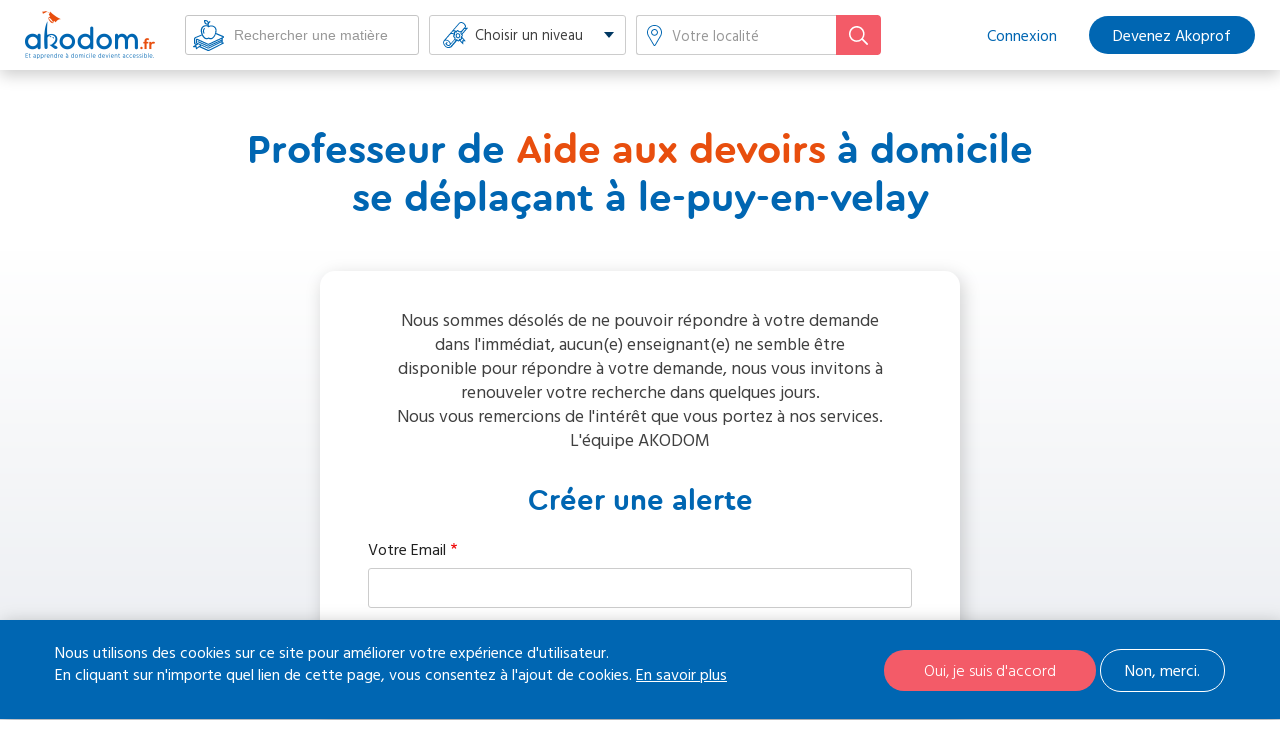

--- FILE ---
content_type: text/html; charset=UTF-8
request_url: https://www.akodom.fr/creer-une-alerte?uri=/cours-particuliers/aide-aux-devoirs/professeur-domicile-le-puy-en-velay&location=le-puy-en-velay&matiere=81
body_size: 7028
content:
<!DOCTYPE html>
<html  lang="fr" dir="ltr" prefix="content: http://purl.org/rss/1.0/modules/content/  dc: http://purl.org/dc/terms/  foaf: http://xmlns.com/foaf/0.1/  og: http://ogp.me/ns#  rdfs: http://www.w3.org/2000/01/rdf-schema#  schema: http://schema.org/  sioc: http://rdfs.org/sioc/ns#  sioct: http://rdfs.org/sioc/types#  skos: http://www.w3.org/2004/02/skos/core#  xsd: http://www.w3.org/2001/XMLSchema# ">
  <head>
      <meta charset="utf-8" />
<link rel="apple-touch-icon-precomposed" sizes="57x57" href="https://www.akodom.fr/themes/custom/akodom/images/icones-partage/apple-touch-icon-57x57.png" />
<link rel="apple-touch-icon-precomposed" sizes="114x114" href="https://www.akodom.fr/themes/custom/akodom/images/icones-partage/apple-touch-icon-114x114.png" />
<link rel="apple-touch-icon-precomposed" sizes="72x72" href="https://www.akodom.fr/themes/custom/akodom/images/icones-partage/apple-touch-icon-72x72.png" />
<link rel="apple-touch-icon-precomposed" sizes="144x144" href="https://www.akodom.fr/themes/custom/akodom/images/icones-partage/apple-touch-icon-144x144.png" />
<link rel="apple-touch-icon-precomposed" sizes="120x120" href="https://www.akodom.fr/themes/custom/akodom/images/icones-partage/apple-touch-icon-120x120.png" />
<link rel="apple-touch-icon-precomposed" sizes="152x152" href="https://www.akodom.fr/themes/custom/akodom/images/icones-partage/apple-touch-icon-152x152.png" />
<link rel="icon" sizes="32x32" type="image/png" href="https://www.akodom.fr/themes/custom/akodom/images/icones-partage/favicon-32x32.png" />
<link rel="icon" sizes="16x16" type="image/png" href="https://www.akodom.fr/themes/custom/akodom/images/icones-partage/favicon-16x16.png" />
<meta name="application-name" content="Akodom" />
<meta name="msapplication-TileColor" content="#FFFFFF" />
<meta name="google-site-verification" content="UED27PICtdkOPZ8CS4UXX9WTjhNRS2eQOdd7xSpTBaA" />
<noscript><style>form.antibot * :not(.antibot-message) { display: none !important; }</style>
</noscript><meta name="title" content="Professeur de Aide aux devoirs à domicile se déplaçant à le-puy-en-velay | Akodom" />
<meta property="og:site_name" content="Akodom" />
<link rel="canonical" href="https://www.akodom.fr/creer-une-alerte" />
<meta property="og:url" content="https://www.akodom.fr/creer-une-alerte" />
<meta property="og:title" content="Professeur de Aide aux devoirs à domicile se déplaçant à le-puy-en-velay" />
<meta property="og:image" content="https://www.akodom.fr/themes/custom/akodom/images/icones-partage/partage-fb.jpg" />
<meta property="og:image:type" content="image/jpeg" />
<meta property="og:image:width" content="1200" />
<meta property="og:image:height" content="630" />
<meta name="Generator" content="Drupal 8 (https://www.drupal.org)" />
<meta name="MobileOptimized" content="width" />
<meta name="HandheldFriendly" content="true" />
<meta name="viewport" content="width=device-width, initial-scale=1.0" />
<script>function euCookieComplianceLoadScripts() {}</script>
<style>div#sliding-popup, div#sliding-popup .eu-cookie-withdraw-banner, .eu-cookie-withdraw-tab {background: #0779bf} div#sliding-popup.eu-cookie-withdraw-wrapper { background: transparent; } #sliding-popup h1, #sliding-popup h2, #sliding-popup h3, #sliding-popup p, .eu-cookie-compliance-more-button, .eu-cookie-compliance-secondary-button, .eu-cookie-withdraw-tab { color: #ffffff;} .eu-cookie-withdraw-tab { border-color: #ffffff;}</style>
<link rel="shortcut icon" href="/sites/default/files/favicon.ico" type="image/vnd.microsoft.icon" />

        <title>Professeur de Aide aux devoirs à domicile se déplaçant à le-puy-en-velay | Akodom</title>
    
  <link rel="stylesheet" href="/sites/default/files/css/css_ZuIdfewUeFqeMTYGHW3Y2Rw0YsjzfbQjWsvyUhJVbxI.css?s4l55c" media="all" />
<link rel="stylesheet" href="/sites/default/files/css/css_FstHP9nz7Jdw3YNGazpWZy48HOrzr-gNMk0tRl35z1s.css?s4l55c" media="all" />
<link rel="stylesheet" href="/themes/custom/akodom/css/plugins.css?s4l55c" media="all" />
<link rel="stylesheet" href="/themes/custom/akodom/css/styles.css?s4l55c" media="all" />

  
<!--[if lte IE 8]>
<script src="/sites/default/files/js/js_VtafjXmRvoUgAzqzYTA3Wrjkx9wcWhjP0G4ZnnqRamA.js"></script>
<![endif]-->
<script src="/core/assets/vendor/modernizr/modernizr.min.js?v=3.3.1"></script>

  
  <!-- Google Tag Manager -->
  <script>(function(w,d,s,l,i){w[l]=w[l]||[];w[l].push({'gtm.start':
  new Date().getTime(),event:'gtm.js'});var f=d.getElementsByTagName(s)[0],
  j=d.createElement(s),dl=l!='dataLayer'?'&l='+l:'';j.async=true;j.src=
  'https://www.googletagmanager.com/gtm.js?id='+i+dl;f.parentNode.insertBefore(j,f);
  })(window,document,'script','dataLayer','GTM-WPCND9D');</script>
  <!-- End Google Tag Manager -->
  </head>
  <body  class="page-alert-search-prof is-path-creer-une-alerte">
      <!-- Google Tag Manager (noscript) -->
  <noscript><iframe src="https://www.googletagmanager.com/ns.html?id=GTM-WPCND9D"
  height="0" width="0" style="display:none;visibility:hidden"></iframe></noscript>
  <!-- End Google Tag Manager (noscript) -->
  
  <div id="global">
  
<a href="#main-content" class="skip-link visually-hidden visually-hidden--focusable">
      Aller au contenu principal
  </a>
  
    <div class="dialog-off-canvas-main-canvas" data-off-canvas-main-canvas>
    
<div class="layout-center">

  <header class="header" role="banner">
    <div class="wrap">
      <a href="javascript:;" id="mobile-menu-link"><span>Menu</span></a>
      

<div id="block-sitebranding" class="block block-system block-system-branding-block">
  
    
        <a href="/" title="Accueil" rel="home" class="site-logo">
      <span>
        <img src="/sites/default/files/akodom-logo.png" alt="Accueil" />
      </span>
    </a>
      </div>
<div class="bk-search-ens block block-ako-search-professor block-ako-search-prof-form-block">
  
    
      <form class="search-form" data-drupal-selector="search-form-2" action="/creer-une-alerte?uri=/cours-particuliers/aide-aux-devoirs/professeur-domicile-le-puy-en-velay&amp;location=le-puy-en-velay&amp;matiere=81" method="post" id="search-form--2" accept-charset="UTF-8">
  <div class="form--inline clearfix"><div class="js-form-item form-item js-form-type-select form-type-select js-form-item-matiere form-item-matiere">
      <label for="edit-matiere--2">Matière</label>
        <select id="ako-custom-select" data-drupal-selector="edit-matiere" name="matiere" class="form-select"><option value="" selected="selected">Rechercher une matière</option><option value="81">Aide aux devoirs</option><option value="7">Allemand</option><option value="6">Allemand commercial</option><option value="8">Alsacien</option><option value="82">Analyse économique</option><option value="50">Anatomie</option><option value="9">Anglais</option><option value="2">Anglais commercial</option><option value="3">Arabe</option><option value="51">Archéologie</option><option value="4">Arménien</option><option value="25">Arpitan</option><option value="52">Automatisme</option><option value="26">Basque</option><option value="53">Biologie cellulaire</option><option value="54">Biologie moléculaire</option><option value="55">Biologie/SVT</option><option value="56">Biophysique</option><option value="57">Biostatistique</option><option value="58">Botanique</option><option value="43">Braille</option><option value="27">Breton</option><option value="44">Bulgare</option><option value="59">Bureautique</option><option value="60">Chimie</option><option value="61">Chimie organique</option><option value="28">Chinois</option><option value="83">Commentaire de texte</option><option value="62">Comptabilité</option><option value="45">Coréen</option><option value="29">Corse</option><option value="30">Créole</option><option value="63">Culture générale</option><option value="64">Cytologie</option><option value="65">Dessin industriel</option><option value="66">Dessin technique</option><option value="85">Droit administratif</option><option value="86">Droit des affaires</option><option value="87">Droit européen</option><option value="88">Droit général</option><option value="89">Droit pénal</option><option value="90">Droit public</option><option value="91">Eco-droit</option><option value="226">Econométrie</option><option value="92">Economie</option><option value="93">Ecriture</option><option value="67">Electronique</option><option value="68">Electrotechnique</option><option value="31">Espagnol</option><option value="94">Finances</option><option value="95">Fiscalité</option><option value="32">Flamand</option><option value="96">Français</option><option value="49">Français langue étrangère- FLE</option><option value="97">Géographie</option><option value="237">Géopolitique</option><option value="229">Gestion</option><option value="240">Grand Oral</option><option value="47">Grec ancien</option><option value="46">Grec moderne</option><option value="98">Histoire</option><option value="99">Histore de l&#039;art</option><option value="69">Informatique</option><option value="70">Internet</option><option value="33">Italien</option><option value="34">Japonais</option><option value="227">Langue des Signes</option><option value="48">Latin</option><option value="100">Littérature</option><option value="35">Lorrain</option><option value="101">Management</option><option value="228">Marketing</option><option value="1">Mathématiques</option><option value="71">Mathématiques financières</option><option value="72">Mécanique</option><option value="102">Mercatique</option><option value="36">Néerlandais</option><option value="103">Note de synthèse</option><option value="37">Occitan</option><option value="73">Optique</option><option value="232">Oral Baccalauréat de Français</option><option value="244">Orthographe</option><option value="104">Philosophie</option><option value="74">Physiologie</option><option value="5">Physique</option><option value="38">Polonais</option><option value="39">Portugais</option><option value="76">Probabilités</option><option value="77">Programmation</option><option value="105">Psychologie</option><option value="233">Relecture de Mémoire</option><option value="106">Ressources humaines</option><option value="205">Résumé</option><option value="40">Russe</option><option value="41">Savoyard</option><option value="78">Sciences de l&#039;ingénieur</option><option value="107">Sciences humaines</option><option value="79">Sciences médico sociales</option><option value="231">Sciences Politiques</option><option value="108">Sciences sociales</option><option value="245">Soutien scolaire</option><option value="80">Statistiques</option><option value="42">Suédois</option><option value="230">Technologie</option><option value="109">Vente commerce</option></select>
        </div>
<details class="form-item js-form-wrapper form-wrapper" data-drupal-selector="edit-niveau-wrapper" id="edit-niveau-wrapper--2">    <summary role="button" aria-controls="edit-niveau-wrapper--2" aria-expanded="false" aria-pressed="false">Choisir un niveau</summary><div class="details-wrapper">
    <div class="ako-parent-radio"><div class="js-form-item form-item js-form-type-radio form-type-radio js-form-item-niveaux-all form-item-niveaux-all">
        <input name="niveau" data-drupal-selector="edit-niveaux-all" type="radio" id="edit-niveaux-all--2" value="All" class="form-radio" />

        <label for="edit-niveaux-all--2" class="option">Choisir un niveau</label>
      </div>
</div><div class="ako-parent-radio"><div class="js-form-item form-item js-form-type-radio form-type-radio js-form-item-niveaux-10 form-item-niveaux-10">
        <input name="niveau" data-drupal-selector="edit-niveaux-10" type="radio" id="edit-niveaux-10--2" value="10" class="form-radio" />

        <label for="edit-niveaux-10--2" class="option">Primaire</label>
      </div>
</div><div data-drupal-selector="edit-wrapper-10" id="edit-wrapper-10--2" class="js-form-wrapper form-wrapper"></div>
<div class="js-form-item form-item js-form-type-radio form-type-radio js-form-item-niveau-125 form-item-niveau-125">
        <input name="niveau" data-drupal-selector="edit-niveau-125" type="radio" id="edit-niveau-125--2" value="125" class="form-radio" />

        <label for="edit-niveau-125--2" class="option">CP</label>
      </div>
<div class="js-form-item form-item js-form-type-radio form-type-radio js-form-item-niveau-126 form-item-niveau-126">
        <input name="niveau" data-drupal-selector="edit-niveau-126" type="radio" id="edit-niveau-126--2" value="126" class="form-radio" />

        <label for="edit-niveau-126--2" class="option">CE1</label>
      </div>
<div class="js-form-item form-item js-form-type-radio form-type-radio js-form-item-niveau-127 form-item-niveau-127">
        <input name="niveau" data-drupal-selector="edit-niveau-127" type="radio" id="edit-niveau-127--2" value="127" class="form-radio" />

        <label for="edit-niveau-127--2" class="option">CE2</label>
      </div>
<div class="js-form-item form-item js-form-type-radio form-type-radio js-form-item-niveau-128 form-item-niveau-128">
        <input name="niveau" data-drupal-selector="edit-niveau-128" type="radio" id="edit-niveau-128--2" value="128" class="form-radio" />

        <label for="edit-niveau-128--2" class="option">CM1</label>
      </div>
<div class="js-form-item form-item js-form-type-radio form-type-radio js-form-item-niveau-129 form-item-niveau-129">
        <input name="niveau" data-drupal-selector="edit-niveau-129" type="radio" id="edit-niveau-129--2" value="129" class="form-radio" />

        <label for="edit-niveau-129--2" class="option">CM2</label>
      </div>
<div class="ako-parent-radio"><div class="js-form-item form-item js-form-type-radio form-type-radio js-form-item-niveaux-11 form-item-niveaux-11">
        <input name="niveau" data-drupal-selector="edit-niveaux-11" type="radio" id="edit-niveaux-11--2" value="11" class="form-radio" />

        <label for="edit-niveaux-11--2" class="option">Collège</label>
      </div>
</div><div data-drupal-selector="edit-wrapper-11" id="edit-wrapper-11--2" class="js-form-wrapper form-wrapper"></div>
<div class="js-form-item form-item js-form-type-radio form-type-radio js-form-item-niveau-13 form-item-niveau-13">
        <input name="niveau" data-drupal-selector="edit-niveau-13" type="radio" id="edit-niveau-13--2" value="13" class="form-radio" />

        <label for="edit-niveau-13--2" class="option">6ème</label>
      </div>
<div class="js-form-item form-item js-form-type-radio form-type-radio js-form-item-niveau-14 form-item-niveau-14">
        <input name="niveau" data-drupal-selector="edit-niveau-14" type="radio" id="edit-niveau-14--2" value="14" class="form-radio" />

        <label for="edit-niveau-14--2" class="option">5ème</label>
      </div>
<div class="js-form-item form-item js-form-type-radio form-type-radio js-form-item-niveau-15 form-item-niveau-15">
        <input name="niveau" data-drupal-selector="edit-niveau-15" type="radio" id="edit-niveau-15--2" value="15" class="form-radio" />

        <label for="edit-niveau-15--2" class="option">4ème</label>
      </div>
<div class="js-form-item form-item js-form-type-radio form-type-radio js-form-item-niveau-16 form-item-niveau-16">
        <input name="niveau" data-drupal-selector="edit-niveau-16" type="radio" id="edit-niveau-16--2" value="16" class="form-radio" />

        <label for="edit-niveau-16--2" class="option">3ème</label>
      </div>
<div class="js-form-item form-item js-form-type-radio form-type-radio js-form-item-niveau-130 form-item-niveau-130">
        <input name="niveau" data-drupal-selector="edit-niveau-130" type="radio" id="edit-niveau-130--2" value="130" class="form-radio" />

        <label for="edit-niveau-130--2" class="option">Aide aux devoirs</label>
      </div>
<div class="ako-parent-radio"><div class="js-form-item form-item js-form-type-radio form-type-radio js-form-item-niveaux-12 form-item-niveaux-12">
        <input name="niveau" data-drupal-selector="edit-niveaux-12" type="radio" id="edit-niveaux-12--2" value="12" class="form-radio" />

        <label for="edit-niveaux-12--2" class="option">Lycée</label>
      </div>
</div><div data-drupal-selector="edit-wrapper-12" id="edit-wrapper-12--2" class="js-form-wrapper form-wrapper"></div>
<div class="js-form-item form-item js-form-type-radio form-type-radio js-form-item-niveau-111 form-item-niveau-111">
        <input name="niveau" data-drupal-selector="edit-niveau-111" type="radio" id="edit-niveau-111--2" value="111" class="form-radio" />

        <label for="edit-niveau-111--2" class="option">2de</label>
      </div>
<div class="js-form-item form-item js-form-type-radio form-type-radio js-form-item-niveau-112 form-item-niveau-112">
        <input name="niveau" data-drupal-selector="edit-niveau-112" type="radio" id="edit-niveau-112--2" value="112" class="form-radio" />

        <label for="edit-niveau-112--2" class="option">2de pro</label>
      </div>
<div class="js-form-item form-item js-form-type-radio form-type-radio js-form-item-niveau-113 form-item-niveau-113">
        <input name="niveau" data-drupal-selector="edit-niveau-113" type="radio" id="edit-niveau-113--2" value="113" class="form-radio" />

        <label for="edit-niveau-113--2" class="option">1ère</label>
      </div>
<div class="js-form-item form-item js-form-type-radio form-type-radio js-form-item-niveau-114 form-item-niveau-114">
        <input name="niveau" data-drupal-selector="edit-niveau-114" type="radio" id="edit-niveau-114--2" value="114" class="form-radio" />

        <label for="edit-niveau-114--2" class="option">Term</label>
      </div>
<div class="js-form-item form-item js-form-type-radio form-type-radio js-form-item-niveau-115 form-item-niveau-115">
        <input name="niveau" data-drupal-selector="edit-niveau-115" type="radio" id="edit-niveau-115--2" value="115" class="form-radio" />

        <label for="edit-niveau-115--2" class="option">CAP</label>
      </div>
<div class="js-form-item form-item js-form-type-radio form-type-radio js-form-item-niveau-116 form-item-niveau-116">
        <input name="niveau" data-drupal-selector="edit-niveau-116" type="radio" id="edit-niveau-116--2" value="116" class="form-radio" />

        <label for="edit-niveau-116--2" class="option">BEP</label>
      </div>
<div class="js-form-item form-item js-form-type-radio form-type-radio js-form-item-niveau-117 form-item-niveau-117">
        <input name="niveau" data-drupal-selector="edit-niveau-117" type="radio" id="edit-niveau-117--2" value="117" class="form-radio" />

        <label for="edit-niveau-117--2" class="option">1ère Pro</label>
      </div>
<div class="js-form-item form-item js-form-type-radio form-type-radio js-form-item-niveau-118 form-item-niveau-118">
        <input name="niveau" data-drupal-selector="edit-niveau-118" type="radio" id="edit-niveau-118--2" value="118" class="form-radio" />

        <label for="edit-niveau-118--2" class="option">Term Pro</label>
      </div>
<div class="ako-parent-radio"><div class="js-form-item form-item js-form-type-radio form-type-radio js-form-item-niveaux-17 form-item-niveaux-17">
        <input name="niveau" data-drupal-selector="edit-niveaux-17" type="radio" id="edit-niveaux-17--2" value="17" class="form-radio" />

        <label for="edit-niveaux-17--2" class="option">Superieur</label>
      </div>
</div><div data-drupal-selector="edit-wrapper-17" id="edit-wrapper-17--2" class="js-form-wrapper form-wrapper"></div>
<div class="js-form-item form-item js-form-type-radio form-type-radio js-form-item-niveau-120 form-item-niveau-120">
        <input name="niveau" data-drupal-selector="edit-niveau-120" type="radio" id="edit-niveau-120--2" value="120" class="form-radio" />

        <label for="edit-niveau-120--2" class="option">BTS</label>
      </div>
<div class="js-form-item form-item js-form-type-radio form-type-radio js-form-item-niveau-121 form-item-niveau-121">
        <input name="niveau" data-drupal-selector="edit-niveau-121" type="radio" id="edit-niveau-121--2" value="121" class="form-radio" />

        <label for="edit-niveau-121--2" class="option">DUT 1</label>
      </div>
<div class="js-form-item form-item js-form-type-radio form-type-radio js-form-item-niveau-122 form-item-niveau-122">
        <input name="niveau" data-drupal-selector="edit-niveau-122" type="radio" id="edit-niveau-122--2" value="122" class="form-radio" />

        <label for="edit-niveau-122--2" class="option">DEUST</label>
      </div>
<div class="js-form-item form-item js-form-type-radio form-type-radio js-form-item-niveau-123 form-item-niveau-123">
        <input name="niveau" data-drupal-selector="edit-niveau-123" type="radio" id="edit-niveau-123--2" value="123" class="form-radio" />

        <label for="edit-niveau-123--2" class="option">Licence Pro</label>
      </div>
<div class="js-form-item form-item js-form-type-radio form-type-radio js-form-item-niveau-124 form-item-niveau-124">
        <input name="niveau" data-drupal-selector="edit-niveau-124" type="radio" id="edit-niveau-124--2" value="124" class="form-radio" />

        <label for="edit-niveau-124--2" class="option">Doctorat</label>
      </div>
<div class="js-form-item form-item js-form-type-radio form-type-radio js-form-item-niveau-206 form-item-niveau-206">
        <input name="niveau" data-drupal-selector="edit-niveau-206" type="radio" id="edit-niveau-206--2" value="206" class="form-radio" />

        <label for="edit-niveau-206--2" class="option">BTSA</label>
      </div>
<div class="js-form-item form-item js-form-type-radio form-type-radio js-form-item-niveau-207 form-item-niveau-207">
        <input name="niveau" data-drupal-selector="edit-niveau-207" type="radio" id="edit-niveau-207--2" value="207" class="form-radio" />

        <label for="edit-niveau-207--2" class="option">DUT 2</label>
      </div>
<div class="js-form-item form-item js-form-type-radio form-type-radio js-form-item-niveau-208 form-item-niveau-208">
        <input name="niveau" data-drupal-selector="edit-niveau-208" type="radio" id="edit-niveau-208--2" value="208" class="form-radio" />

        <label for="edit-niveau-208--2" class="option">L1</label>
      </div>
<div class="js-form-item form-item js-form-type-radio form-type-radio js-form-item-niveau-209 form-item-niveau-209">
        <input name="niveau" data-drupal-selector="edit-niveau-209" type="radio" id="edit-niveau-209--2" value="209" class="form-radio" />

        <label for="edit-niveau-209--2" class="option">L2</label>
      </div>
<div class="js-form-item form-item js-form-type-radio form-type-radio js-form-item-niveau-210 form-item-niveau-210">
        <input name="niveau" data-drupal-selector="edit-niveau-210" type="radio" id="edit-niveau-210--2" value="210" class="form-radio" />

        <label for="edit-niveau-210--2" class="option">L3</label>
      </div>
<div class="js-form-item form-item js-form-type-radio form-type-radio js-form-item-niveau-211 form-item-niveau-211">
        <input name="niveau" data-drupal-selector="edit-niveau-211" type="radio" id="edit-niveau-211--2" value="211" class="form-radio" />

        <label for="edit-niveau-211--2" class="option">M1</label>
      </div>
<div class="js-form-item form-item js-form-type-radio form-type-radio js-form-item-niveau-212 form-item-niveau-212">
        <input name="niveau" data-drupal-selector="edit-niveau-212" type="radio" id="edit-niveau-212--2" value="212" class="form-radio" />

        <label for="edit-niveau-212--2" class="option">M2</label>
      </div>
<div class="js-form-item form-item js-form-type-radio form-type-radio js-form-item-niveau-213 form-item-niveau-213">
        <input name="niveau" data-drupal-selector="edit-niveau-213" type="radio" id="edit-niveau-213--2" value="213" class="form-radio" />

        <label for="edit-niveau-213--2" class="option">CPGE 1-Prépa 1</label>
      </div>
<div class="js-form-item form-item js-form-type-radio form-type-radio js-form-item-niveau-214 form-item-niveau-214">
        <input name="niveau" data-drupal-selector="edit-niveau-214" type="radio" id="edit-niveau-214--2" value="214" class="form-radio" />

        <label for="edit-niveau-214--2" class="option">CPGE 2-Prépa 2</label>
      </div>
<div class="js-form-item form-item js-form-type-radio form-type-radio js-form-item-niveau-215 form-item-niveau-215">
        <input name="niveau" data-drupal-selector="edit-niveau-215" type="radio" id="edit-niveau-215--2" value="215" class="form-radio" />

        <label for="edit-niveau-215--2" class="option">PACES L1 Santé</label>
      </div>
<div class="js-form-item form-item js-form-type-radio form-type-radio js-form-item-niveau-216 form-item-niveau-216">
        <input name="niveau" data-drupal-selector="edit-niveau-216" type="radio" id="edit-niveau-216--2" value="216" class="form-radio" />

        <label for="edit-niveau-216--2" class="option">IEP</label>
      </div>
<div class="js-form-item form-item js-form-type-radio form-type-radio js-form-item-niveau-217 form-item-niveau-217">
        <input name="niveau" data-drupal-selector="edit-niveau-217" type="radio" id="edit-niveau-217--2" value="217" class="form-radio" />

        <label for="edit-niveau-217--2" class="option">CRPE</label>
      </div>
<div class="js-form-item form-item js-form-type-radio form-type-radio js-form-item-niveau-218 form-item-niveau-218">
        <input name="niveau" data-drupal-selector="edit-niveau-218" type="radio" id="edit-niveau-218--2" value="218" class="form-radio" />

        <label for="edit-niveau-218--2" class="option">CAPES/CAPET</label>
      </div>
<div class="js-form-item form-item js-form-type-radio form-type-radio js-form-item-niveau-219 form-item-niveau-219">
        <input name="niveau" data-drupal-selector="edit-niveau-219" type="radio" id="edit-niveau-219--2" value="219" class="form-radio" />

        <label for="edit-niveau-219--2" class="option">Ecole Ingénieur</label>
      </div>
<div class="js-form-item form-item js-form-type-radio form-type-radio js-form-item-niveau-220 form-item-niveau-220">
        <input name="niveau" data-drupal-selector="edit-niveau-220" type="radio" id="edit-niveau-220--2" value="220" class="form-radio" />

        <label for="edit-niveau-220--2" class="option">Ecole Commerce</label>
      </div>
<div class="js-form-item form-item js-form-type-radio form-type-radio js-form-item-niveau-221 form-item-niveau-221">
        <input name="niveau" data-drupal-selector="edit-niveau-221" type="radio" id="edit-niveau-221--2" value="221" class="form-radio" />

        <label for="edit-niveau-221--2" class="option">Ecole infirmière</label>
      </div>
</div>
</details>
<div class="js-form-item form-item js-form-type-search form-type-search js-form-item-location form-item-location">
      <label for="edit-location--2" class="js-form-required form-required">Votre localité</label>
        <input placeholder="Votre localité" id="edit-location" data-drupal-selector="edit-location" type="search" name="location" value="" size="60" maxlength="128" class="form-search required" required="required" aria-required="true" />

        </div>
<div class="form-actions js-form-wrapper form-wrapper" data-drupal-selector="edit-action" id="edit-action--2"><input data-drupal-selector="edit-submit" type="submit" id="edit-submit--2" name="op" value="Rechercher" class="button js-form-submit form-submit" />
</div></div>
<input data-drupal-selector="edit-niveau" type="hidden" name="niveau" value="" />
<input data-drupal-selector="edit-lat" type="hidden" name="lat" value="" />
<input data-drupal-selector="edit-long" type="hidden" name="long" value="" />
<input autocomplete="off" data-drupal-selector="form-vfxcbdzjfpztyrkkujozpzsjx9zuq8s5c4x758rcpbo" type="hidden" name="form_build_id" value="form-VFxcBDZjFpztyRKKuJOZpZSjx9ZuQ8S5c4x758RCPBo" />
<input data-drupal-selector="edit-search-form-2" type="hidden" name="form_id" value="search_form" />

</form>


  </div>


        
      

<nav role="navigation" aria-labelledby="block-akodom-main-menu-menu" id="block-akodom-main-menu" class="block block-menu navigation menu--main">
            
  <span class="visually-hidden" id="block-akodom-main-menu-menu">Cours particuliers à domicile</span>
  

        
              <ul class="menu">
                    <li class="menu-item">
        <a href="/user/login" data-drupal-link-system-path="user/login">Connexion</a>
              </li>
                <li class="menu-item">
        <a href="/inscription/professeur" data-drupal-link-system-path="node/160">Devenez Akoprof</a>
              </li>
        </ul>
  


  </nav>


      
    </div>
  </header>

  <div class="content layout-3col">
    <div class="wrap">
                                          
      <div class="layout-3col__full"></div>

      <main class="layout-3col__full" role="main">

        
        
        <a href="#skip-link" class="visually-hidden visually-hidden--focusable" id="main-content">Back to top</a>        

<div id="block-akodom-page-title" class="block block-core block-page-title-block">
  
    
      
  <h1 class="page-title">Professeur de <strong class="ako-search-matiere">Aide aux devoirs</strong> à domicile se déplaçant à <strong class="ako-search-ville">le-puy-en-velay</strong></h1>


  </div>


        



        


<form class="ako-alert-search-form" data-drupal-selector="ako-alert-search-form" action="/creer-une-alerte?uri=/cours-particuliers/aide-aux-devoirs/professeur-domicile-le-puy-en-velay&amp;location=le-puy-en-velay&amp;matiere=81" method="post" id="ako-alert-search-form" accept-charset="UTF-8">
  <input data-drupal-selector="edit-uri" type="hidden" name="uri" value="/cours-particuliers/aide-aux-devoirs/professeur-domicile-le-puy-en-velay" />
<input data-drupal-selector="edit-matiere" type="hidden" name="matiere" value="81" />
<input data-drupal-selector="edit-ville" type="hidden" name="ville" value="le-puy-en-velay" />
<div id="ajax-wrapper"><div data-drupal-selector="edit-ajax-wrapper" id="edit-ajax-wrapper" class="js-form-wrapper form-wrapper"><div id="edit-texte" class="js-form-item form-item js-form-type-item form-type-item js-form-item-texte form-item-texte form-no-label">
        Nous sommes désolés de ne pouvoir répondre à votre demande dans l'immédiat, aucun(e) enseignant(e) ne semble être disponible pour répondre à votre demande, nous vous invitons à renouveler votre recherche dans quelques jours.<br/>
Nous vous remercions de l'intérêt que vous portez à nos services.<br/>
L'équipe AKODOM
        </div>
<div id="edit-title" class="js-form-item form-item js-form-type-item form-type-item js-form-item-title form-item-title form-no-label">
        <h2>Créer une alerte</h2>
        </div>
<div class="js-form-item form-item js-form-type-email form-type-email js-form-item-email form-item-email">
      <label for="edit-email" class="js-form-required form-required">Votre Email</label>
        <input data-drupal-selector="edit-email" type="email" id="edit-email" name="email" value="" size="60" maxlength="128" class="form-email required" required="required" aria-required="true" />

        </div>
<input class="button use-ajax-submit js-form-submit form-submit" data-drupal-selector="edit-submit" type="submit" id="edit-submit" name="op" value="Créer mon alerte" />
</div>
</div><input autocomplete="off" data-drupal-selector="form-3kjwqmsvplxzoov3jnjkfqu-3bescwapg-pkkfrri1e" type="hidden" name="form_build_id" value="form-3KJwQmsvplxzOov3jnjKfQU-3BesCwapG_pKkfrri1E" />
<input data-drupal-selector="edit-ako-alert-search-form" type="hidden" name="form_id" value="ako_alert_search_form" />

</form>



      </main>

      
          </div>
  </div>

    
<footer class="footer " role="contentinfo">
  <div class="wrap">
          <div id="block-logofooter" class="block block-block-content block-block-contentd4a4fba9-19ca-46e3-884a-567a06829cac">
  
    
      
            <div class="clearfix text-formatted field field--name-body field--type-text-with-summary field--label-hidden field__item"><p><img alt="Akodom" data-entity-type="file" data-entity-uuid="cf2645a8-b505-4458-a4a1-63c406846f2a" src="/sites/default/files/inline-images/akodom-logo-big.png" width="170" /></p>
</div>
      
  </div>
<div id="block-suiveznous" class="block block-block-content block-block-contentb1aa6525-0e9b-4678-ac61-270e718ee2fd">
  
    
      
            <div class="clearfix text-formatted field field--name-body field--type-text-with-summary field--label-hidden field__item"><ul><li><a class="facebook" href="https://www.facebook.com/akodom/" target="_blank">Facebook</a></li>
	<li><a class="linkedin" href="https://www.linkedin.com/company/akodom/?viewAsMember=true" target="_blank">LinkedIn</a></li>
</ul></div>
      
  </div>
<div id="block-blocklabelfooter" class="block block-block-content block-block-content635e100d-c1b4-4370-bf7b-0bbe8eabe226">
  
    
      
            <div class="clearfix text-formatted field field--name-body field--type-text-with-summary field--label-hidden field__item"><p><img alt="Services à la personne" data-entity-type="file" data-entity-uuid="d10eb2d1-b6e6-440d-b4a1-057fcc5b219b" src="/sites/default/files/inline-images/logo-service-a-la-personne.png" width="150" /></p>
</div>
      
  </div>
<nav role="navigation" aria-labelledby="block-akodom-footer-menu" id="block-akodom-footer" class="block block-menu navigation menu--footer">
            
  <span class="visually-hidden" id="block-akodom-footer-menu">Cours particuliers à domicile, Maths, Français, Anglais pour tout niveaux</span>
  

        
              <ul class="menu">
                    <li class="copyright menu-item">
        <span data-drupal-link-system-path="&lt;front&gt;">© Akodom 2023</span>
              </li>
                <li class="menu-item">
        <a href="/qui-sommes-nous" data-drupal-link-system-path="node/152">Akodom, qui sommes-nous?</a>
              </li>
                <li class="menu-item">
        <a href="/mentions-legales" data-drupal-link-system-path="node/111">Mentions légales</a>
              </li>
                <li class="menu-item">
        <a href="/faq" data-drupal-link-system-path="node/166">FAQ</a>
              </li>
                <li class="menu-item">
        <a href="/blog" data-drupal-link-system-path="blog">Le blog</a>
              </li>
                <li class="menu-item">
        <a href="/conditions-generales-de-services" data-drupal-link-system-path="node/113">Conditions générales de service</a>
              </li>
                <li class="by-nd menu-item">
        <a href="https://www.agencenetdesign.com" class="by-nd" target="_blank">Agence Net Design, Agence Web et conseil en stratégie digitale</a>
              </li>
        </ul>
  


  </nav>

      </div>
</footer>


</div>


  </div>

  
  </div>
  <script type="application/json" data-drupal-selector="drupal-settings-json">{"path":{"baseUrl":"\/","scriptPath":null,"pathPrefix":"","currentPath":"creer-une-alerte","currentPathIsAdmin":false,"isFront":false,"currentLanguage":"fr","currentQuery":{"location":"le-puy-en-velay","matiere":"81","uri":"\/cours-particuliers\/aide-aux-devoirs\/professeur-domicile-le-puy-en-velay"}},"pluralDelimiter":"\u0003","ajaxPageState":{"libraries":"ako_render\/ako_autocomplete,ako_search_professor\/ako_exposed_filter_matiere,ako_search_professor\/ako_search_place,ako_search_professor\/get_prefered_criteria,akodom\/footer,akodom\/global-styling,akodom\/layouts,akodom\/skip-link,classy\/base,classy\/messages,core\/drupal.ajax,core\/drupal.collapse,core\/html5shiv,core\/jquery.form,core\/normalize,eu_cookie_compliance\/eu_cookie_compliance,system\/base","theme":"akodom","theme_token":null},"ajaxTrustedUrl":{"form_action_p_pvdeGsVG5zNF_XLGPTvYSKCf43t8qZYSwcfZl2uzM":true,"\/creer-une-alerte?uri=\/cours-particuliers\/aide-aux-devoirs\/professeur-domicile-le-puy-en-velay\u0026location=le-puy-en-velay\u0026matiere=81\u0026ajax_form=1":true},"eu_cookie_compliance":{"popup_enabled":true,"popup_agreed_enabled":false,"popup_hide_agreed":false,"popup_clicking_confirmation":false,"popup_scrolling_confirmation":false,"popup_html_info":"\u003Cdiv class=\u0022eu-cookie-compliance-banner eu-cookie-compliance-banner-info\u0022\u003E\n  \u003Cdiv class=\u0022popup-content info eu-cookie-compliance-content\u0022\u003E\n    \u003Cdiv id=\u0022popup-text\u0022 class=\u0022eu-cookie-compliance-message\u0022\u003E\n      \u003Ch2\u003ENous utilisons des cookies sur ce site pour am\u00e9liorer votre exp\u00e9rience d\u0027utilisateur.\u003C\/h2\u003E\n\u003Cp\u003EEn cliquant sur n\u0027importe quel lien de cette page, vous consentez \u00e0 l\u0027ajout de cookies.\u003C\/p\u003E\n\n              \u003Cbutton type=\u0022button\u0022 class=\u0022find-more-button eu-cookie-compliance-more-button\u0022\u003EEn savoir plus\u003C\/button\u003E\n          \u003C\/div\u003E\n    \u003Cdiv id=\u0022popup-buttons\u0022 class=\u0022eu-cookie-compliance-buttons\u0022\u003E\n      \u003Cbutton type=\u0022button\u0022 class=\u0022agree-button eu-cookie-compliance-secondary-button\u0022\u003EOui, je suis d\u0026#039;accord\u003C\/button\u003E\n              \u003Cbutton type=\u0022button\u0022 class=\u0022decline-button eu-cookie-compliance-default-button\u0022 \u003ENon, merci.\u003C\/button\u003E\n          \u003C\/div\u003E\n  \u003C\/div\u003E\n\u003C\/div\u003E","use_mobile_message":false,"mobile_popup_html_info":"\u003Cdiv class=\u0022eu-cookie-compliance-banner eu-cookie-compliance-banner-info\u0022\u003E\n  \u003Cdiv class=\u0022popup-content info eu-cookie-compliance-content\u0022\u003E\n    \u003Cdiv id=\u0022popup-text\u0022 class=\u0022eu-cookie-compliance-message\u0022\u003E\n      \n              \u003Cbutton type=\u0022button\u0022 class=\u0022find-more-button eu-cookie-compliance-more-button\u0022\u003EEn savoir plus\u003C\/button\u003E\n          \u003C\/div\u003E\n    \u003Cdiv id=\u0022popup-buttons\u0022 class=\u0022eu-cookie-compliance-buttons\u0022\u003E\n      \u003Cbutton type=\u0022button\u0022 class=\u0022agree-button eu-cookie-compliance-secondary-button\u0022\u003EOui, je suis d\u0026#039;accord\u003C\/button\u003E\n              \u003Cbutton type=\u0022button\u0022 class=\u0022decline-button eu-cookie-compliance-default-button\u0022 \u003ENon, merci.\u003C\/button\u003E\n          \u003C\/div\u003E\n  \u003C\/div\u003E\n\u003C\/div\u003E","mobile_breakpoint":768,"popup_html_agreed":false,"popup_use_bare_css":false,"popup_height":"auto","popup_width":"100%","popup_delay":1000,"popup_link":"\/politique-de-confidentialite-cookie","popup_link_new_window":true,"popup_position":false,"popup_language":"fr","store_consent":false,"better_support_for_screen_readers":false,"cookie_name":"","reload_page":false,"domain":"","popup_eu_only_js":false,"cookie_lifetime":100,"cookie_session":0,"disagree_do_not_show_popup":false,"method":"opt_in","whitelisted_cookies":"","withdraw_markup":"\u003Cbutton type=\u0022button\u0022 class=\u0022eu-cookie-withdraw-tab\u0022\u003EParam\u00e8tres de confidentialit\u00e9\u003C\/button\u003E\n\u003Cdiv class=\u0022eu-cookie-withdraw-banner\u0022\u003E\n  \u003Cdiv class=\u0022popup-content info eu-cookie-compliance-content\u0022\u003E\n    \u003Cdiv id=\u0022popup-text\u0022 class=\u0022eu-cookie-compliance-message\u0022\u003E\n      \u003Ch2\u003ENous utilisons des cookies sur ce site pour am\u00e9liorer votre exp\u00e9rience d\u0027utilisateur.\u003C\/h2\u003E\n\u003Cp\u003EVous avez consenti \u00e0 l\u0027ajout de cookies.\u003C\/p\u003E\n\n    \u003C\/div\u003E\n    \u003Cdiv id=\u0022popup-buttons\u0022 class=\u0022eu-cookie-compliance-buttons\u0022\u003E\n      \u003Cbutton type=\u0022button\u0022 class=\u0022eu-cookie-withdraw-button\u0022\u003ERetirer le consentement\u003C\/button\u003E\n    \u003C\/div\u003E\n  \u003C\/div\u003E\n\u003C\/div\u003E","withdraw_enabled":false},"ajax":{"edit-submit":{"wrapper":"ajax-wrapper","callback":"::_processFormSubmission","event":"mousedown","keypress":true,"prevent":"click","url":"\/creer-une-alerte?uri=\/cours-particuliers\/aide-aux-devoirs\/professeur-domicile-le-puy-en-velay\u0026location=le-puy-en-velay\u0026matiere=81\u0026ajax_form=1","dialogType":"ajax","submit":{"_triggering_element_name":"op","_triggering_element_value":"Cr\u00e9er mon alerte"}}},"user":{"uid":0,"permissionsHash":"4f2bd4c0f3254352650dd1ee7ecfd462fa65f51afd9573cbb32f48335e361946"}}</script>
<script src="/sites/default/files/js/js_Sk7xHQWuReZD2bWLDsfnO2NiI1lu2pdqam5H_BtGH9A.js"></script>
<script src="/themes/custom/akodom/js/plugins.js?v=1" defer></script>
<script src="/themes/custom/akodom/js/script.js?v=1" defer></script>
<script src="/sites/default/files/js/js_555UccTww1N9yltESgHaiJygABgOyOiE_URxTjyuVVI.js"></script>
<script src="//maps.googleapis.com/maps/api/js?libraries=places&amp;key=AIzaSyCJivKcUJyfHNBYmkd-bf_Aa0XoxWEbsc8" defer></script>
<script src="/sites/default/files/js/js_73__2rgoyS8VckOBoGfw9H39KPbTbUNFPnGMQ9vwAzI.js"></script>

  <script type="text/javascript" src="https://cdn.agencegardeners.com/logos-gardeners/byg-black-logo.js"></script>
  </body>
</html>


--- FILE ---
content_type: text/css
request_url: https://www.akodom.fr/themes/custom/akodom/css/styles.css?s4l55c
body_size: 46200
content:
@import url("https://fonts.googleapis.com/css?family=Hind+Vadodara:300,400,500,600,700|Satisfy&display=swap");#ako-notification:before,#block-suiveznous .field--name-body a:before,#new-chat-notification:before,.ako-block-frequence-paiement:before,.ako-block-mode-paiement:before,.ako-dashboard-admistratif-block.factures .block-content a:after,.ako-dashboard-admistratif-block.factures .block-content a:before,.ako-dashboard-admistratif-block.mandat .block-content a:after,.ako-dashboard-admistratif-block.mandat .block-content a:before,.ako-dashboard-alerts:before,.ako-db-admin-contrat a:after,.ako-db-admin-contrat a:before,.ako-db-admin-paies .views-table a:after,.ako-db-admin-paies .views-table a:before,.ako-faq__category__title.active:before,.ako-faq__category__title:before,.ako-faq__question.active:before,.ako-faq__question:before,.ako-inscription-counter-text .done:before,.ako-inscription-nav li:last-child span:before,.ako-list-item.item-final .ako-list-validation-puce:before,.ako-lp__part .ako-lp__step__title .alert span:before,.ako-lp__part .ako-lp__steplist ul li:before,.ako-lp__section-faq .ako-lp__section__title:after,.ako-prof-edit-matiere-form .matiere-resume .actions .btn-delete,.ako-prof-profile-form .form-item-step-6-text-secu p:before,.ako-welcome-items li:before,.ako-workflow:before,.akolive .profile.all .icon:before,.bk-search-ens details summary:after,.comment--type-commentaires-de-discussion.special .field:before,.dashboard.dashboard-with-discussion .entity__discussion__fullscreen:before,.dashboard .ui-accordion .ui-accordion-header.ui-state-active:after,.dashboard .ui-accordion .ui-accordion-header:after,.dashboard .views-table thead th a:before,.documents-entity-form .field--type-file.has-file.multiple-file summary:after,.documents-entity-form .field--type-file.has-file.single-file label:after,.documents-entity-form .field--type-file.no-file.multiple-file summary:after,.documents-entity-form .field--type-file.no-file.single-file label:after,.fc .fc-time-grid .fc-event:before,.flag a:before,.form-multistep .step-done .bullet-step-title:before,.form-password-reveal:before,.header .bk-search-ens>.block-title:after,.menu--footer .menu-item.by-nd a,.node--type-content-testimony .field--name-field-testimony-content:after,.node--type-content-testimony .field--name-field-testimony-content:before,.owl-carousel .owl-nav button.owl-next:before,.owl-carousel .owl-nav button.owl-prev:before,.pf-ens .ako-profil-zone:before,.pf-ens.vm-default .ako-profile-flag:before,.pf-ens.vm-default .ako-slideshow-comments blockquote:after,.pf-ens.vm-default .ako-slideshow-comments blockquote:before,.view-attestation-fiscale .views-field-field-ref-document a:after,.view-attestation-fiscale .views-field-field-ref-document a:before,.view-dashboard-paiements .ako-payment-status:before{display:inline-block;background-image:url(svg/sprite.view.svg)}@font-face{font-family:CeraRoundBasic;src:url(../fonts/CeraRoundBasic/Regular/CeraRoundBasic-Regular.eot);src:url(../fonts/CeraRoundBasic/Regular/CeraRoundBasic-Regular.eot?#iefix) format("embedded-opentype"),url(../fonts/CeraRoundBasic/Regular/CeraRoundBasic-Regular.woff) format("woff"),url(../fonts/CeraRoundBasic/Regular/CeraRoundBasic-Regular.ttf) format("truetype"),url(../fonts/CeraRoundBasic/Regular/CeraRoundBasic-Regular.svg#CeraRoundBasic-Regular) format("svg");font-weight:400;font-style:normal;font-display:swap}@font-face{font-family:CeraRoundBasic;src:url(../fonts/CeraRoundBasic/Medium/CeraRoundBasic-Medium.eot);src:url(../fonts/CeraRoundBasic/Medium/CeraRoundBasic-Medium.eot?#iefix) format("embedded-opentype"),url(../fonts/CeraRoundBasic/Medium/CeraRoundBasic-Medium.woff) format("woff"),url(../fonts/CeraRoundBasic/Medium/CeraRoundBasic-Medium.ttf) format("truetype"),url(../fonts/CeraRoundBasic/Medium/CeraRoundBasic-Medium.svg#CeraRoundBasic-Medium) format("svg");font-weight:500;font-style:normal;font-display:swap}@font-face{font-family:CeraRoundBasic;src:url(../fonts/CeraRoundBasic/Bold/CeraRoundBasic-Bold.eot);src:url(../fonts/CeraRoundBasic/Bold/CeraRoundBasic-Bold.eot?#iefix) format("embedded-opentype"),url(../fonts/CeraRoundBasic/Bold/CeraRoundBasic-Bold.woff) format("woff"),url(../fonts/CeraRoundBasic/Bold/CeraRoundBasic-Bold.ttf) format("truetype"),url(../fonts/CeraRoundBasic/Bold/CeraRoundBasic-Bold.svg#CeraRoundBasic-Bold) format("svg");font-weight:700;font-style:normal;font-display:swap}*{box-sizing:border-box}html{font-size:100%;-ms-text-size-adjust:100%;-webkit-text-size-adjust:100%;min-height:100%}body{margin:0;padding:0;font-family:Hind Vadodara,Open Sans,Arial,Helvetica,Nimbus Sans L,sans-serif;font-size:1em;line-height:1.4;color:#404040;background-color:#fff}article,aside,details,figcaption,figure,footer,header,main,menu,nav,section,summary{display:block}audio,canvas,progress,video{display:inline-block}audio:not([controls]){display:none;height:0}progress{vertical-align:baseline}[hidden],template{display:none}a{color:#0066b2;-webkit-text-decoration-skip:objects}:visited{color:#002c4c}a:active{color:#0066b2}a:active:not(.button){background-color:transparent}a:active,a:hover{outline-width:0}h1{font-size:2.5em;line-height:1.2;margin-bottom:.45em}h1,h2{font-family:CeraRoundBasic,Arial,Helvetica,Nimbus Sans L,sans-serif;font-weight:700;margin-top:0;color:#0066b2}h2{font-size:2.25em;line-height:1.25;margin-bottom:.666667em}h3{font-size:1.5em;margin-top:1em;margin-bottom:1em;color:#0066b2}h3,h4{font-family:CeraRoundBasic,Arial,Helvetica,Nimbus Sans L,sans-serif;line-height:1.25;font-weight:600}h4{font-size:1.3125em;margin-top:1.142857em;margin-bottom:1.142857em}h5{font-size:.875em;margin-top:1.714286em;margin-bottom:1.714286em}h5,h6{line-height:1}h6{font-size:.625em;margin-top:2.4em;margin-bottom:2.4em}abbr[title]{border-bottom:0;text-decoration:underline;text-decoration:underline dotted}b,strong{font-weight:inherit;font-weight:bolder}code,kbd,pre,samp,var{font-family:Menlo,DejaVu Sans Mono,Ubuntu Mono,Courier,Courier New,monospace,sans-serif;font-size:1em}dfn{font-style:italic}mark{background-color:#f9a91d;color:#404040}small{font-size:.875em}sub,sup{font-size:.625em;line-height:0;position:relative;vertical-align:baseline}sub{bottom:-.25em}sup{top:-.5em}.divider,hr{margin:1.5em 0;border:0;border-top:1px solid #ccc}.divider>:first-child,hr>:first-child{margin-top:1.5em}blockquote{margin:1.5em 2em}dl,menu,ol,ul{margin:1.5em 0}ol ol,ol ul,ul ol,ul ul{margin:0}dd{margin:0 0 0 32px}[dir=rtl] dd{margin:0 32px 0 0}menu,ol,ul{padding:0 0 0 32px}[dir=rtl] menu,[dir=rtl] ol,[dir=rtl] ul{padding:0 32px 0 0}figure{margin:1.5em 0}hr{box-sizing:content-box;height:0;overflow:visible}p,pre{margin:0}p+p,pre+p{margin-top:1em}img{border-style:none}img,svg{max-width:100%;height:auto}svg:not(:root){overflow:hidden}button,input,optgroup,select,textarea{box-sizing:border-box;max-width:100%;font:inherit;margin:0}button{overflow:visible}button,select{text-transform:none}input{overflow:visible}[type=number]::-webkit-inner-spin-button,[type=number]::-webkit-outer-spin-button{-webkit-appearance:none;margin:0}input[type=number]{-moz-appearance:textfield}.js-input-qty{position:relative;display:inline-block}.js-input-qty input{padding:0 28px}.js-input-qty .js-link-qty{display:block;position:absolute;top:50%;width:20px;height:20px;background-color:#0066b2;border-radius:50%;font-family:Arial,Helvetica,Nimbus Sans L,sans-serif;font-weight:500;font-size:20px;color:#fff;text-align:center;line-height:20px;cursor:pointer;outline:none;-webkit-user-select:none;-moz-user-select:none;-ms-user-select:none;user-select:none;transform:translate(-50%,-50%)}.no-touchevents .js-input-qty .js-link-qty:focus,.no-touchevents .js-input-qty .js-link-qty:hover,.touchevents .js-input-qty .js-link-qty:active{background-color:#e84e0e}.js-input-qty .js-link-qty.qty-down{left:18px}.js-input-qty .js-link-qty.qty-down:before{position:absolute;top:0;left:0;width:100%;height:100%;content:"\002212"}.js-input-qty .js-link-qty.qty-up{right:0}.js-input-qty .js-link-qty.qty-up:before{position:absolute;top:0;left:0;width:100%;height:100%;content:"+"}[type=search]{-webkit-appearance:textfield;outline-offset:-2px}[type=search]::-webkit-search-cancel-button,[type=search]::-webkit-search-decoration{-webkit-appearance:none}::-webkit-input-placeholder{color:inherit;opacity:.54}::-webkit-file-upload-button{-webkit-appearance:button;font:inherit}.btn,.button{display:inline-block;width:auto;height:auto;background-color:#0066b2;border:none;border-radius:25px;font-family:Hind Vadodara,Open Sans,Arial,Helvetica,Nimbus Sans L,sans-serif;font-weight:300;font-size:1rem;color:#fff;text-decoration:none;text-align:center;white-space:normal;line-height:1.3;transition:all .2s ease;cursor:pointer;position:relative;z-index:2;overflow:hidden;-webkit-backface-visibility:hidden;-webkit-transform:translateZ(0);padding:.6em 2.5em .7em}.no-touchevents .btn:focus,.no-touchevents .btn:hover,.no-touchevents .button:focus,.no-touchevents .button:hover,.touchevents .btn:active,.touchevents .button:active{background-color:#e84e0e;color:#fff;text-decoration:none}.btn-bordered{display:inline-block;width:auto;height:auto;background-color:transparent;border:none;border-radius:25px;font-family:Hind Vadodara,Open Sans,Arial,Helvetica,Nimbus Sans L,sans-serif;font-weight:300;font-size:1rem;color:#0066b2;text-decoration:none;text-align:center;white-space:normal;line-height:1.3;transition:all .2s ease;cursor:pointer;position:relative;z-index:2;overflow:hidden;-webkit-backface-visibility:hidden;-webkit-transform:translateZ(0);padding:.6em 1.5em .7em;border:1px solid #0066b2;font-weight:400}.no-touchevents .btn-bordered:focus,.no-touchevents .btn-bordered:hover,.touchevents .btn-bordered:active{background-color:#e84e0e;text-decoration:none}.no-touchevents .btn-bordered:focus,.no-touchevents .btn-bordered:hover,.touchevents .btn-bordered.active,.touchevents .btn-bordered:active{background-color:#0066b2;border-color:#0066b2;color:#fff}.btn-small,.button-small{display:inline-block;width:auto;height:auto;padding-top:.6em;padding-bottom:.7em;background-color:transparent;border:none;border-radius:25px;font-family:Hind Vadodara,Open Sans,Arial,Helvetica,Nimbus Sans L,sans-serif;font-weight:300;font-size:1rem;color:#0066b2;text-decoration:none;text-align:center;white-space:normal;line-height:1.3;transition:all .2s ease;cursor:pointer;position:relative;z-index:2;overflow:hidden;-webkit-backface-visibility:hidden;-webkit-transform:translateZ(0);padding:.3em 1.5em .4em;border:1px solid #0066b2;font-weight:400;font-size:.9rem}.no-touchevents .btn-small:focus,.no-touchevents .btn-small:hover,.no-touchevents .button-small:focus,.no-touchevents .button-small:hover,.touchevents .btn-small:active,.touchevents .button-small:active{background-color:#e84e0e;text-decoration:none}.no-touchevents .btn-small:focus,.no-touchevents .btn-small:hover,.no-touchevents .button-small:focus,.no-touchevents .button-small:hover,.touchevents .btn-small.active,.touchevents .btn-small:active,.touchevents .button-small.active,.touchevents .button-small:active{background-color:#0066b2;border-color:#0066b2;color:#fff}.btn-dark{display:inline-block;width:auto;height:auto;background-color:#003862;border:none;border-radius:25px;font-family:Hind Vadodara,Open Sans,Arial,Helvetica,Nimbus Sans L,sans-serif;font-weight:300;font-size:1rem;color:#fff;text-decoration:none;text-align:center;white-space:normal;line-height:1.3;transition:all .2s ease;cursor:pointer;position:relative;z-index:2;overflow:hidden;-webkit-backface-visibility:hidden;-webkit-transform:translateZ(0);padding:.6em 2.5em .7em}.no-touchevents .btn-dark:focus,.no-touchevents .btn-dark:hover,.touchevents .btn-dark:active{background-color:#e84e0e;color:#fff;text-decoration:none}.btn-action{display:inline-block;width:auto;height:auto;background-color:#f35b68;border:none;border-radius:25px;font-family:Hind Vadodara,Open Sans,Arial,Helvetica,Nimbus Sans L,sans-serif;font-weight:300;font-size:1rem;color:#fff;text-decoration:none;text-align:center;white-space:normal;line-height:1.3;transition:all .2s ease;cursor:pointer;position:relative;z-index:2;overflow:hidden;-webkit-backface-visibility:hidden;-webkit-transform:translateZ(0);padding:.6em 2.5em .7em}.no-touchevents .btn-action:focus,.no-touchevents .btn-action:hover,.touchevents .btn-action:active{background-color:#e84e0e;color:#fff;text-decoration:none}.no-touchevents .btn-action:focus,.no-touchevents .btn-action:hover,.touchevents .btn-action:active{background-color:#e13b49}.button.btn-back{padding:0 0 0 1em;background-color:transparent!important;border:none;color:#f35b68;font-size:1.1em;outline:none;background-image:url("data:image/svg+xml;charset=utf-8,%3Csvg xmlns='http://www.w3.org/2000/svg' width='32' height='32' viewBox='0 0 32 32'%3E%3Cpath d='M23.4 0c1 0 1.9.3 2.5 1.3 1.3 1.3 1 3.5-.3 4.8L13.5 16l11.8 10.2c1.3 1.3 1.6 3.2.3 4.8-1.3 1.3-3.2 1.6-4.8.3l-15-12.7c-.3-.6-.6-1.6-.6-2.5s.3-1.9 1.3-2.5L21.5.9c.3-.6 1.3-.9 1.9-.9z' fill='%23f35b68'/%3E%3C/svg%3E");background-repeat:no-repeat;background-position:0;background-size:10px}.no-touchevents .button.btn-back:focus,.no-touchevents .button.btn-back:hover,.touchevents .button.btn-back:active{color:#f35b68}.button.btn-back:active{color:#003862}.button.btn-back[disabled]:active,.button.btn-back[disabled]:focus,.button.btn-back[disabled]:hover{background-color:transparent!important}input[type=submit]{display:inline-block;width:auto;height:auto;padding-top:.6em;padding-bottom:.7em;background-color:#0066b2;border:none;border-radius:25px;font-family:Hind Vadodara,Open Sans,Arial,Helvetica,Nimbus Sans L,sans-serif;font-weight:300;font-size:1rem;color:#fff;text-decoration:none;text-align:center;white-space:normal;line-height:1.3;transition:all .2s ease;cursor:pointer;position:relative;z-index:2;overflow:hidden;-webkit-backface-visibility:hidden;-webkit-transform:translateZ(0);padding:.6em 2.5em .7em;background-color:#f35b68;margin-top:0;-moz-appearance:none;-webkit-appearance:none}.no-touchevents input[type=submit]:focus,.no-touchevents input[type=submit]:hover,.touchevents input[type=submit]:active{background-color:#e84e0e;color:#fff;text-decoration:none}.no-touchevents input[type=submit]:focus,.no-touchevents input[type=submit]:hover,.touchevents input[type=submit]:active{background-color:#e13b49}.bk-search-ens details,.ui-autocomplete-input,[type=date],[type=email],[type=number],[type=password],[type=search],[type=tel],[type=text],[type=time],[type=url],select,textarea{background-color:#fff;border:1px solid #ccc;border-radius:3px;font-size:.9em;color:#404040;-webkit-appearance:none;outline:none}.bk-search-ens details:focus,.ui-autocomplete-input:focus,:focus[type=date],:focus[type=email],:focus[type=number],:focus[type=password],:focus[type=search],:focus[type=tel],:focus[type=text],:focus[type=time],:focus[type=url],select:focus,textarea:focus{border-color:#0066b2}.ui-autocomplete-input,[type=date],[type=email],[type=number],[type=password],[type=search],[type=tel],[type=text],[type=time],[type=url]{height:40px;width:100%;padding:0 1em}[type=checkbox],[type=radio]{box-sizing:border-box;padding:0}fieldset{padding:.525em .9375em .975em;border:1px solid #ccc;margin:0 2px}fieldset.no-style{border:none;padding:0}legend{box-sizing:border-box;display:table;max-width:100%;white-space:normal;color:inherit;margin-left:-5px;padding:0 5px}.form-composite>legend,.label,label{display:block;margin-bottom:.5em;font-family:Hind Vadodara,Open Sans,Arial,Helvetica,Nimbus Sans L,sans-serif;font-size:1em;font-weight:400;color:#202020;line-height:1.4}select{-webkit-appearance:none;-moz-appearance:none;appearance:none;height:40px;padding:0 42px 0 1em;background-image:url(svg/select.svg);background-repeat:no-repeat;background-position:right 11px center}select::-ms-expand{display:none}optgroup{font-weight:700}textarea{overflow:auto;padding:.5em 1em}.form-checkboxes .form-item.form-type-checkbox,.form-checkboxes .form-item.form-type-radio,.form-radios .form-item.form-type-checkbox,.form-radios .form-item.form-type-radio{position:relative;display:inline-block;margin-right:1.5em}.form-checkboxes .form-item.form-type-checkbox:last-child,.form-checkboxes .form-item.form-type-radio:last-child,.form-radios .form-item.form-type-checkbox:last-child,.form-radios .form-item.form-type-radio:last-child{margin-right:0}.form-item--error-message{clear:both;margin-top:.3em;margin-bottom:.8em;color:#c00}.form-item--error-message:before{vertical-align:top;margin-top:5px}.form-type-radios>label{margin-right:2em}.form-type-radios .form-radios,.form-type-radios>label{display:inline-block;vertical-align:top}.form-type-checkbox,.form-type-radio{position:relative}.form-type-checkbox input,.form-type-radio input{position:relative;top:2px}.form-type-radio [type=radio]{position:absolute;margin:0;opacity:0}.form-type-radio [type=radio]+label{position:relative!important;display:inline-block;min-height:21px;padding:0 0 0 30px;cursor:pointer;z-index:1;font-weight:400;line-height:21px}.form-type-radio [type=radio]+label:before{content:"";display:block;left:5px;top:5px;position:absolute;width:11px;height:11px;background-color:#fff;box-shadow:0 0 0 4px #fff,0 0 0 5px #ccc;z-index:2;box-sizing:border-box;pointer-events:none;border-radius:50%}.form-type-radio [type=radio]:checked+label:before{background-color:#0066b2}.form-type-radio [type=radio]:focus{outline:none}.form-type-checkbox [type=checkbox]{position:absolute;margin:0;opacity:0}.form-type-checkbox [type=checkbox]+label{position:relative!important;display:inline-block;min-height:21px;padding:0 0 0 30px;cursor:pointer;z-index:1;font-weight:400;line-height:21px}.form-type-checkbox [type=checkbox]+label:before{content:"";display:block;left:5px;top:5px;position:absolute;width:11px;height:11px;background-color:#fff;box-shadow:0 0 0 4px #fff,0 0 0 5px #ccc;z-index:2;box-sizing:border-box;pointer-events:none}.form-type-checkbox [type=checkbox]:checked+label:before{background-color:#0066b2}.form-type-checkbox [type=checkbox]:focus{outline:none}.form-item .form-managed-file [type=file]{margin-bottom:.5rem;margin-right:.5rem}.form-item .form-managed-file .form-submit{margin-bottom:.5rem;padding:.3em 1em .4em;background-color:transparent;border:1px solid #0066b2;color:#0066b2}.no-touchevents .form-item .form-managed-file .form-submit:focus,.no-touchevents .form-item .form-managed-file .form-submit:hover,.touchevents .form-item .form-managed-file .form-submit:active{border-color:#e84e0e}.form-item .form-managed-file+.description{font-size:.75em;font-style:italic;color:#404040}.form-item .form-managed-file .file--image{vertical-align:middle;padding-left:0;background-image:none}.form-item .form-managed-file .file--image+.form-submit{vertical-align:middle;margin-bottom:0}.form-password-input{position:relative;display:inline-block;width:100%}.form-password-input input{padding-right:40px}.form-password-reveal{display:block;width:40px;height:40px;position:absolute;top:0;right:0;cursor:pointer}.form-password-reveal:before{content:"";width:30px;height:19px;background-position:-305px -1px;position:absolute;top:50%;left:50%;margin-left:-15px;margin-top:-9.5px;transform:scale(.8)}.form-password-reveal:after{content:"";display:block;width:32px;border-top:2px solid #000;transform:rotate(-45deg);position:absolute;top:calc(50% - 1px);left:calc(50% - 16px);opacity:0}[type=text]+.form-password-reveal:after{opacity:1}.ajax-progress-throbber{vertical-align:top}input[type=date]::-webkit-inner-spin-button{-webkit-appearance:none;display:none}.ui-widget.ui-datepicker{z-index:2!important}table{margin:1.5em 0;border-collapse:collapse;border-spacing:0;width:100%}table a{text-decoration:none}table .btn-bordered{padding:.5em 1.5em;font-size:.8rem;white-space:nowrap}tbody tr{border-bottom:1px solid #e2e2e2}tbody tr:first-child{border-top:1px solid #8c8d8e}tbody tr:last-child{border-bottom:1px solid #8c8d8e}tbody tr:nth-child(odd){background-color:#ededed}tbody tr:nth-child(2n){background-color:#f7f8fa}td{padding:1.4rem .8rem}td,th{vertical-align:top}th{padding:1.1rem .8rem;font-size:.9em}body,html{height:100%}#global,body.no-scroll{overflow:hidden}#global{min-height:100%}.wrap{margin:0 auto;max-width:1200px;padding:0 15px}#content>.wrap,.region-after-content>.wrap{max-width:none;padding:0}.tabs-primary{margin-bottom:0}.content{padding:1px 0 3em}.one-sidebar #inner-content{padding-bottom:3em}.one-sidebar.sidebar-first .sidebars{margin-bottom:2em}.one-sidebar.sidebar-second #inner-content{padding-top:2em}.one-sidebar.sidebar-second #inner-content>.wrap{margin:0 auto;max-width:1200px;padding:0 15px}.one-sidebar.sidebar-second .sidebars{margin-top:3em}.footer{padding:1.5em 0;background-color:#fff;overflow:hidden}.footer>.wrap{display:-ms-flexbox;display:flex;-ms-flex-flow:column nowrap;flex-flow:column nowrap;-ms-flex-align:center;align-items:center}.footer .block{margin-bottom:2em}#block-suiveznous{margin-left:3em;margin-right:3em}#block-suiveznous .field--name-body ul{display:-ms-flexbox;display:flex;-ms-flex-pack:justify;justify-content:space-between;list-style:none;margin:0;padding:0}#block-suiveznous .field--name-body ul li{margin:0 .3em}#block-suiveznous .field--name-body a{position:relative;display:block;width:48px;height:48px;font-size:0;text-indent:100%;overflow:hidden;transition:all .2s ease}#block-suiveznous .field--name-body a:before{content:"";transition:all .2s ease}#block-suiveznous .field--name-body a.facebook:before{width:14px;height:30px;background-position:-1610px -1px;position:absolute;top:50%;left:50%;margin-left:-7px;margin-top:-15px}#block-suiveznous .field--name-body a.twitter:before{width:37px;height:30px;background-position:-1715px -1px;position:absolute;top:50%;left:50%;margin-left:-18.5px;margin-top:-15px}#block-suiveznous .field--name-body a.linkedin:before{width:29px;height:30px;background-position:-1658px -1px;position:absolute;top:50%;left:50%;margin-left:-14.5px;margin-top:-15px}#block-suiveznous .field--name-body a.youtube:before{width:25px;height:30px;background-position:-1755px -1px;position:absolute;top:50%;left:50%;margin-left:-12.5px;margin-top:-15px}#block-suiveznous .field--name-body a.instagram:before{width:30px;height:30px;background-position:-1626px -1px;position:absolute;top:50%;left:50%;margin-left:-15px;margin-top:-15px}#block-suiveznous .field--name-body a:hover{opacity:.8}.menu--footer{margin-bottom:0!important;padding:1em 0;border-top:1px solid #ccc}.menu--footer .menu{margin:0;font-size:.9em;text-align:center}.menu--footer .menu-item{position:relative;display:inline-block;vertical-align:top;padding:0 1em}.menu--footer .menu-item>a,.menu--footer .menu-item>span{color:#404040;text-decoration:none}.menu--footer .menu-item:not(.copyright)+.menu-item:before{content:"";display:block;width:1px;height:14px;background-color:#404040;position:absolute;left:0;top:50%;margin-top:-7px;margin-top:-6px}.menu--footer .menu-item.copyright{display:block}.menu--footer .menu-item.by-nd{display:block;margin-top:1.5em}.menu--footer .menu-item.by-nd:before{display:none!important}.menu--footer .menu-item.by-nd a{font-size:0;text-indent:100%;overflow:hidden;width:32px;height:19px;background-position:-89px -1px;display:block;margin:.1rem auto 0}.box{margin-bottom:1.5em;border:5px solid #ccc;padding:1em}.box__title{margin:0}.box--is-focus,.box.is-focus,.box:focus,.box:hover{border-color:#404040}.box--highlight{border-color:#0066b2}.clearfix:after,.tabs:after{content:"";display:table;clear:both}.comment__section,.comments{margin:1.5em 0}.comment__title{margin:0}.comment__permalink{text-transform:uppercase;font-size:75%}.comment--preview,.comment-preview{background-color:#fffaf3}.comment--nested,.indented{margin-left:32px}[dir=rtl] .comment--nested,[dir=rtl] .indented{margin-left:0;margin-right:32px}.header{position:relative;z-index:20;background-color:#fff;box-shadow:0 2px 5px rgba(0,0,0,.15)}.header>.wrap{min-height:50px}.header .site-logo{display:block;max-width:110px}.header .site-logo>span{display:block;width:100%}.header .site-logo img{display:block}.header__logo{float:left;margin:0 10px 0 0;padding:0}[dir=rtl] .header__logo{float:right;margin:0 0 0 10px}.header__logo-image{vertical-align:bottom}.header__name-and-slogan{float:left}.header__site-name{margin:0}.header__site-link:link,.header__site-link:visited{color:#404040;text-decoration:none}.header__site-link:focus,.header__site-link:hover{text-decoration:underline}.header__site-slogan{margin:0}.header__secondary-menu{float:right}[dir=rtl] .header__secondary-menu{float:left}.header__region{clear:both}.hidden,html.js .element-hidden,html.js .js-hidden,html.js .js-hide{display:none}.highlight-mark,.new,.update{color:#c00;background-color:transparent}.inline-links,.inline.links{padding:0}.inline-links__item,.inline.links li{display:inline;list-style-type:none;padding:0 1em 0 0}.inline.links [dir=rtl] li,[dir=rtl] .inline-links__item,[dir=rtl] .inline.links li{display:inline-block;padding:0 0 0 1em}.field-label-inline .field-label,.inline-sibling,span.field-label{display:inline;margin-right:10px}.field-label-inline [dir=rtl] .field-label,[dir=rtl] .field-label-inline .field-label,[dir=rtl] .inline-sibling,[dir=rtl] span.field-label{margin-right:0;margin-left:10px}.field-label-inline .field-label *,.field-label-inline .field-label+*,.field-label-inline .field-label+*>:first-child,.field-label-inline .field-label+*>:first-child>:first-child,.inline-sibling *,.inline-sibling+*,.inline-sibling+*>:first-child,.inline-sibling+*>:first-child>:first-child,.inline-sibling__adjacent,.inline-sibling__child,span.field-label *,span.field-label+*,span.field-label+*>:first-child,span.field-label+*>:first-child>:first-child{display:inline}.field-label-inline .field-items,.field-label-inline .field-label{float:none}.messages,.messages--status{margin:1.5em 0;position:relative;padding:10px 10px 10px 44px;border:1px solid #0066b2}[dir=rtl] .messages,[dir=rtl] .messages--status{padding:10px 44px 10px 10px;background-position:99% 8px}.messages__icon{position:absolute;top:50%;left:10px;height:24px;width:24px;margin-top:-12px;line-height:1}[dir=rtl] .messages__icon{left:auto;right:0}.messages__icon path{fill:#0066b2}.messages--error .error,.messages.error .error,.messages__highlight{color:#404040}.messages__list{margin:0}.messages__item{list-style-image:none}.messages,.messages--ok-color,.messages--status,.ok,.revision-current{background-color:#eff8ff;color:#0066b2}.messages--warning,.messages--warning-color,.messages.warning,.warning{background-color:#fffefd;color:#404040}.error,.messages--error,.messages--error-color,.messages.error{background-color:#fff0f0;color:#c00}.messages--status{background-image:none}.messages--warning,.messages.warning{border-color:#f9a91d;background-image:none}.messages--warning path,.messages.warning path{fill:#f9a91d}.messages--error,.messages.error{border-color:#c00;background-image:none}.messages--error path,.messages.error path{fill:#c00}.media-vimeo-preview-wrapper,.media-youtube-video,.responsive-video{position:relative;padding-bottom:56.25%;padding-top:25px;height:0}.media-vimeo-preview-wrapper iframe,.media-youtube-video iframe,.responsive-video__embed,.responsive-video iframe{position:absolute;top:0;left:0;width:100%;height:100%}.responsive-video--4-3{padding-bottom:75%}.breadcrumb__title,.element-focusable,.element-invisible,.main-navigation .block-menu-block .block__title,.main-navigation .block-menu .block__title,.visually-hidden{position:absolute!important;height:1px;width:1px;overflow:hidden;clip:rect(1px,1px,1px,1px);word-wrap:normal}.element-focusable:active,.element-focusable:focus,.visually-hidden--focusable:active,.visually-hidden--focusable:focus,.visually-hidden--off{position:static!important;clip:auto;height:auto;width:auto;overflow:visible}.watermark{font-family:Impact,Arial Narrow,Helvetica,sans-serif;font-weight:700;text-transform:uppercase;display:block;height:0;overflow:visible;background-color:transparent;color:#f7f8fa;font-size:75px;line-height:1;text-align:center;text-shadow:0 0 1px rgba(0,0,0,.1);word-wrap:break-word}.ako-compteur{position:relative;width:100%;min-width:180px;height:20px;background-color:#eaedf2;border:1px solid #bdc8d6;border-radius:10px;overflow:hidden;line-height:1.4}.ako-compteur,.ako-compteur-info{max-width:300px;margin:0 auto}.ako-compteur-progress{width:100%;height:100%;position:absolute;top:0;left:0;background:#51daae;background:linear-gradient(180deg,#51daae 0,#4bc09a);font-size:.75rem;color:#fff;text-align:center}.ako-compteur-info{margin-top:.5em;padding-left:5px;font-size:.8rem;color:#202020;text-align:left}.ako-compteur-info strong span{color:#4bc09a}.ako-compteur.pending{background-color:#dc2323;border-color:#dc2323}.ako-compteur.pending .ako-compteur-progress{background:#dc2323}.ako-compteur.simple{height:auto;background:none;border:none;border-radius:0}.ako-dashboard-alerts__inner{background-color:#f35b68;border-radius:12px;color:#fff}.ako-dashboard-alerts__header{padding:1.5em 2em;text-align:center}.ako-dashboard-alerts__title{font-size:1.9em}.ako-dashboard-alerts__dots,.ako-dashboard-alerts__title{font-family:CeraRoundBasic,Arial,Helvetica,Nimbus Sans L,sans-serif;font-weight:700}.ako-dashboard-alerts__dots{font-size:.9em;color:#202020}.ako-dashboard-alerts__dots .current{color:#fff}.ako-dashboard-alerts__content{padding:0 70px 2em;text-align:center}.ako-dashboard-alerts__list{margin:0;padding:0;list-style:none}.ako-dashboard-alerts__list__item{font-family:CeraRoundBasic,Arial,Helvetica,Nimbus Sans L,sans-serif}.ako-dashboard-alerts__list>.ako-dashboard-alerts__list__item:not(:first-child){display:none}.ako-dashboard-alerts .owl-carousel .owl-nav button:not(.disabled):hover{background-color:transparent}.ako-dashboard-alerts .owl-carousel .owl-nav button.owl-prev{left:-62px}.ako-dashboard-alerts .owl-carousel .owl-nav button.owl-next{right:-62px}.help-tooltip-label{font-size:.8rem;color:#0066b2;cursor:pointer}.help-tooltip-label.active .help-tooltip-icon{border-color:#f35b68;color:#f35b68}.help-tooltip-icon{display:inline-block;vertical-align:top;width:18px;height:18px;margin-top:2px;margin-left:1em;margin-right:.5em;border:2px solid #0066b2;border-radius:10px;font-weight:700;font-size:.9rem;color:#0066b2;text-align:center;line-height:14px;cursor:pointer;-webkit-user-select:none;-moz-user-select:none;-ms-user-select:none;user-select:none}.help-tooltip-content{display:none;position:absolute;left:0;bottom:100%;width:100%;padding:1em 1.5em;background-color:rgba(0,102,178,.9);color:#fff;font-size:.9rem;text-align:center;line-height:1.3;z-index:5}.ako-course-price,.ako-price{font-family:CeraRoundBasic,Arial,Helvetica,Nimbus Sans L,sans-serif;font-weight:700;font-size:1.9em;color:#e84e0e;line-height:1.2}.fc table{margin:0}.fc table tbody tr:nth-child(2n),.fc table tbody tr:nth-child(odd){background:transparent}.fc table tbody tr,.fc table tbody tr:first-child,.fc table tbody tr:last-child{border:none}.fc-toolbar .fc-right>div{display:-ms-flexbox;display:flex;-ms-flex-align:center;align-items:center}.fc-toolbar .fc-right h2{margin:0 .8em;font-family:Hind Vadodara,Open Sans,Arial,Helvetica,Nimbus Sans L,sans-serif;font-size:1.5em;font-weight:600;color:#202020}.fc-toolbar .fc-right .fc-button{width:40px;height:40px;background:#f35b68;border-radius:50%;border:none;outline:none}.fc-toolbar .fc-right .fc-button .fc-icon{margin:0}.fc .fc-head-container{border:none}.fc .fc-head-container table{border-bottom:1px solid transparent}.fc .fc-head-container th{padding:1em;background-color:#f7f8fa;border:none;border-bottom:1px solid #a4a7a7;font-size:1em;font-weight:400}.fc .fc-head-container th:first-child{border-bottom:none}.fc .fc-head-container .fc-axis{padding:0 4px;background-color:#fff}.fc .fc-head-container .fc-today{background-color:#fff;font-weight:600;color:#0066b2}.fc td{border-color:#a4a7a7}.fc td.fc-axis{border:none;vertical-align:top}.fc td.fc-axis>span{display:inline-block;text-align:left;font-size:.9em;color:#202020;transform:translateY(-.7rem)}.fc td.fc-today{background:#e9faf5}.fc .fc-body>tr>td{border:none}.fc .fc-body>tr>td td{height:70px}.fc .fc-time-grid-container{overflow:visible!important}.fc .fc-time-grid table{border-right:1px solid #a4a7a7}.fc .fc-time-grid>.fc-bg{background-color:#a6efd7}.fc .fc-time-grid>.fc-bg .fc-axis:first-child{background-color:#fff}.fc .fc-time-grid .fc-content-skeleton{z-index:auto}.fc .fc-time-grid .fc-event-container{margin:0}.fc .fc-time-grid .fc-event{padding-left:7px;padding-right:10px;border:1px solid #a4a7a7;border-left:5px solid #0066b2;border-bottom-width:0;border-right-width:0;border-radius:0;background-color:#fff;color:#202020;cursor:pointer}.fc .fc-time-grid .fc-event:before{content:"";position:absolute;right:3px;top:3px}.fc .fc-time-grid .fc-event.planifie:before{width:15px;height:13px;background-position:-1982px -1px}.fc .fc-time-grid .fc-event.effectue:before{width:15px;height:11px;background-position:-1999px -1px}.fc .fc-time-grid .fc-event.past{border-left-color:#a3a7a8}.fc .fc-time-grid .fc-event.annule{border-left-color:#c00}.fc .fc-time-grid .fc-event.annule .fc-address,.fc .fc-time-grid .fc-event.annule .fc-title{text-decoration:line-through}.fc .fc-time-grid .fc-time-grid-event .fc-time{margin-top:.2em;margin-bottom:.5em;color:#8c8d8e}.fc .fc-time-grid .fc-time-grid-event .fc-address,.fc .fc-time-grid .fc-time-grid-event .fc-title{white-space:nowrap;text-overflow:ellipsis;overflow:hidden}.fc .fc-slats td{height:70px}.fc .fc-slats td:not(.fc-axis){border-width:1px}.fc .fc-slats tr:last-child td{position:relative;height:0}.fc .fc-slats tr:last-child td.fc-axis>span{position:absolute;right:4px;text-align:right}.fc .fc-nonbusiness{background:#fff;opacity:1}.fc .fc-business-container.fc-today .fc-nonbusiness{background-color:#e9faf5}#cboxOverlay,#cboxWrapper,#colorbox{position:absolute;top:0;left:0;z-index:9999;overflow:hidden;-webkit-transform:translateZ(0)}#cboxWrapper{max-width:none}#cboxOverlay{position:fixed;width:100%;height:100%}#cboxBottomLeft,#cboxMiddleLeft{clear:left}#cboxContent{position:relative}#cboxLoadedContent{overflow:auto;-webkit-overflow-scrolling:touch}#cboxTitle{margin:0}#cboxLoadingGraphic,#cboxLoadingOverlay{position:absolute;top:0;left:0;width:100%;height:100%}#cboxClose,#cboxNext,#cboxPrevious,#cboxSlideshow{cursor:pointer}.cboxPhoto{float:left;margin:auto;border:0;display:block;max-width:none;-ms-interpolation-mode:bicubic}.cboxIframe{width:100%;height:100%;display:block;border:0;padding:0;margin:0}#cboxContent,#cboxLoadedContent,#colorbox{box-sizing:content-box;-moz-box-sizing:content-box;-webkit-box-sizing:content-box}#cboxOverlay{background:#003862;opacity:.9!important;filter:alpha(opacity=90)}#colorbox{outline:0}#cboxContent{padding:30px;overflow:hidden}#cboxContent,.cboxIframe{background:#fff}#cboxError{padding:50px;border:1px solid #ccc}#cboxTitle{width:100%;padding:0 50px;left:0;text-align:center}#cboxCurrent,#cboxTitle{position:absolute;bottom:10px}#cboxCurrent{right:15px}#cboxLoadingOverlay{background:#fff url(ajax-loader.gif) no-repeat 5px 5px}#cboxClose,#cboxNext,#cboxPrevious,#cboxSlideshow{border:0;padding:0;margin:0;overflow:visible;width:auto;background:none;color:grey}#cboxClose:after,#cboxNext:after,#cboxPrevious:after,#cboxSlideshow:after{display:none}#cboxClose{position:absolute;top:0;right:0;display:block;width:30px;height:30px;font-size:0;text-indent:100%;overflow:hidden}#cboxClose:after,#cboxClose:before{content:"";display:block;width:16px;height:1px;background-color:#000;position:absolute;top:50%;left:calc(50% - 7px);opacity:1}#cboxClose:before{transform:rotate(-45deg)}#cboxClose:after{transform:rotate(45deg)}#cboxClose:active,#cboxNext:active,#cboxPrevious:active,#cboxSlideshow:active{outline:0}.cboxIE #cboxBottomCenter,.cboxIE #cboxBottomLeft,.cboxIE #cboxBottomRight,.cboxIE #cboxMiddleLeft,.cboxIE #cboxMiddleRight,.cboxIE #cboxTopCenter,.cboxIE #cboxTopLeft,.cboxIE #cboxTopRight{filter:progid:DXImageTransform.Microsoft.gradient(startColorstr=#00FFFFFF,endColorstr=#00FFFFFF)}#cboxNext,#cboxPrevious{position:absolute;top:calc(50% - 30px);width:60px;height:60px;transition:all .2s ease;font-size:0;text-indent:100%;overflow:hidden;outline:none}#cboxNext:after,#cboxNext:before,#cboxPrevious:after,#cboxPrevious:before{content:"";display:block;transition:all .2s ease}#cboxNext:after,#cboxPrevious:after{opacity:0}#cboxNext.disabled,#cboxPrevious.disabled{cursor:default;opacity:.2}.no-touchevents #cboxNext:not(.disabled):hover:before,.no-touchevents #cboxPrevious:not(.disabled):hover:before{opacity:0}.no-touchevents #cboxNext:not(.disabled):hover:after,.no-touchevents #cboxPrevious:not(.disabled):hover:after{opacity:1}.touchevents #cboxNext:not(.disabled):active:before,.touchevents #cboxPrevious:not(.disabled):active:before{opacity:0}.touchevents #cboxNext:not(.disabled):active:after,.touchevents #cboxPrevious:not(.disabled):active:after{opacity:1}#cboxPrevious{left:15px}#cboxNext{right:15px}.cbox-video,.cbox-video #cboxContent,.cbox-video #cboxWrapper{overflow:visible!important}.cbox-video #cboxContent{padding:0}.cbox-video #cboxClose{top:-50px;width:50px;height:50px}.cbox-video #cboxClose:after,.cbox-video #cboxClose:before{width:22px;left:calc(50% - 10px);background-color:#fff}.cbox-content-push #cboxContent{padding:1.25em 30px;border-radius:14px}.cbox-content-push #cboxClose{width:28px;height:28px;background-color:#000;border-radius:50%;top:3px;right:3px;outline:none}.cbox-content-push #cboxClose:after,.cbox-content-push #cboxClose:before{width:15px;height:2px;top:calc(50% - 1px);background-color:#fff}.cbox-content-push .group-main{padding:.5em 0}.cbox-content-push .group-main .field{margin-top:1em}.cbox-content-push .group-main .field:first-child{margin-top:0}.cbox-content-push .group-main .field__label{padding-top:.15em;font-size:.9em;color:#202020;text-transform:uppercase}.cbox-content-push .group-main .field__item{font-size:1.1em;color:#0066b2}.cbox-content-push .group-main .field--name-field-cours-niveaux .field__items{float:none}.ui-dialog{padding:1.2em;border-radius:15px;overflow:hidden;width:92%!important;max-width:770px}.ui-dialog.ui-widget.ui-widget-content{border:none}.ui-dialog .ui-dialog-titlebar{position:static;padding:1em 32px;background:none;border:none;text-align:center}.ui-dialog .ui-dialog-titlebar-close{display:block;width:28px;height:28px;margin:0;background-color:#000;background-image:none;border-radius:50%;top:3px;right:3px;outline:none}.ui-dialog .ui-dialog-titlebar-close .ui-button-icon{background:none}.ui-dialog .ui-dialog-titlebar-close .ui-button-icon:after,.ui-dialog .ui-dialog-titlebar-close .ui-button-icon:before{content:"";display:block;width:16px;height:2px;background-color:#fff;position:absolute;top:calc(50% - 1px);left:calc(50% - 8px);opacity:1}.ui-dialog .ui-dialog-titlebar-close .ui-button-icon:before{transform:rotate(-45deg)}.ui-dialog .ui-dialog-titlebar-close .ui-button-icon:after{transform:rotate(45deg)}.ui-dialog .ui-dialog-title{float:none;width:auto;font-family:CeraRoundBasic,Arial,Helvetica,Nimbus Sans L,sans-serif;font-size:1.5em;color:#0066b2;white-space:normal}.ui-dialog .ui-dialog-content{padding:1em 0}.ui-dialog .ui-dialog-buttonpane{padding:1em 0;background:none;border:none;text-align:center}.ui-dialog .ui-dialog-buttonpane .ui-dialog-buttonset{float:none}.ui-dialog .ui-dialog-buttonpane button{margin:0;display:inline-block;width:auto;height:auto;background-color:#0066b2;border:none;border-radius:25px;font-family:Hind Vadodara,Open Sans,Arial,Helvetica,Nimbus Sans L,sans-serif;font-weight:300;font-size:1rem;color:#fff;text-decoration:none;text-align:center;white-space:normal;line-height:1.3;transition:all .2s ease;cursor:pointer;position:relative;z-index:2;overflow:hidden;-webkit-backface-visibility:hidden;-webkit-transform:translateZ(0);padding:.6em 2.5em .7em;min-width:220px;padding:1em 2.5em 1.1em;font-size:1.1rem;border-radius:30px;background-color:#f35b68}.no-touchevents .ui-dialog .ui-dialog-buttonpane button:focus,.no-touchevents .ui-dialog .ui-dialog-buttonpane button:hover,.touchevents .ui-dialog .ui-dialog-buttonpane button:active{color:#fff;text-decoration:none}.no-touchevents .ui-dialog .ui-dialog-buttonpane button:focus,.no-touchevents .ui-dialog .ui-dialog-buttonpane button:hover,.touchevents .ui-dialog .ui-dialog-buttonpane button:active{background-color:#e84e0e}.ui-widget-overlay{background-color:rgba(0,56,98,.9);opacity:1}.sliding-popup-bottom{width:100%}.eu-cookie-compliance-banner{padding:1em 0;background-color:#0066b2;color:#fff;box-shadow:3px 5px 18px rgba(0,0,0,.3)}.eu-cookie-compliance-content{margin:0 auto;max-width:1200px;padding:0 15px}.eu-cookie-compliance-message{float:none;max-width:none}.eu-cookie-compliance-message h2{margin-bottom:0;font-family:Hind Vadodara,Open Sans,Arial,Helvetica,Nimbus Sans L,sans-serif;font-size:1em;font-weight:400;color:#fff}.eu-cookie-compliance-message p{display:inline;margin:0;font-size:1em;font-weight:400}button.eu-cookie-compliance-more-button{padding:0;background:none;border:none;outline:none;text-decoration:underline}.eu-cookie-compliance-buttons{float:none;max-width:none;margin:1.2em 0 0;text-align:center}.eu-cookie-compliance-buttons button{margin:0 0 .75em}.eu-cookie-compliance-buttons .eu-cookie-compliance-secondary-button{display:inline-block;width:auto;height:auto;background-color:#f35b68;border:none;border-radius:25px;font-family:Hind Vadodara,Open Sans,Arial,Helvetica,Nimbus Sans L,sans-serif;font-weight:300;font-size:1rem;color:#fff;text-decoration:none;text-align:center;white-space:normal;line-height:1.3;transition:all .2s ease;cursor:pointer;position:relative;z-index:2;overflow:hidden;-webkit-backface-visibility:hidden;-webkit-transform:translateZ(0);padding:.6em 2.5em .7em}.no-touchevents .eu-cookie-compliance-buttons .eu-cookie-compliance-secondary-button:focus,.no-touchevents .eu-cookie-compliance-buttons .eu-cookie-compliance-secondary-button:hover,.touchevents .eu-cookie-compliance-buttons .eu-cookie-compliance-secondary-button:active{background-color:#e84e0e;color:#fff;text-decoration:none}.no-touchevents .eu-cookie-compliance-buttons .eu-cookie-compliance-secondary-button:focus,.no-touchevents .eu-cookie-compliance-buttons .eu-cookie-compliance-secondary-button:hover,.touchevents .eu-cookie-compliance-buttons .eu-cookie-compliance-secondary-button:active{background-color:#e13b49}.eu-cookie-compliance-buttons .eu-cookie-compliance-default-button{display:inline-block;width:auto;height:auto;background-color:transparent;border:none;border-radius:25px;font-family:Hind Vadodara,Open Sans,Arial,Helvetica,Nimbus Sans L,sans-serif;font-weight:300;font-size:1rem;color:#0066b2;text-decoration:none;text-align:center;white-space:normal;line-height:1.3;transition:all .2s ease;cursor:pointer;position:relative;z-index:2;overflow:hidden;-webkit-backface-visibility:hidden;-webkit-transform:translateZ(0);padding:.6em 1.5em .7em;border:1px solid #0066b2;font-weight:400;border-color:#fff;color:#fff;background-image:none;box-shadow:none;text-shadow:none;outline:none;-webkit-appearance:none;-moz-appearance:none;appearance:none}.no-touchevents .eu-cookie-compliance-buttons .eu-cookie-compliance-default-button:focus,.no-touchevents .eu-cookie-compliance-buttons .eu-cookie-compliance-default-button:hover,.touchevents .eu-cookie-compliance-buttons .eu-cookie-compliance-default-button:active{background-color:#e84e0e;text-decoration:none}.no-touchevents .eu-cookie-compliance-buttons .eu-cookie-compliance-default-button:focus,.no-touchevents .eu-cookie-compliance-buttons .eu-cookie-compliance-default-button:hover,.touchevents .eu-cookie-compliance-buttons .eu-cookie-compliance-default-button.active,.touchevents .eu-cookie-compliance-buttons .eu-cookie-compliance-default-button:active{background-color:#0066b2;border-color:#0066b2;color:#fff}.no-touchevents .eu-cookie-compliance-buttons .eu-cookie-compliance-default-button:focus,.no-touchevents .eu-cookie-compliance-buttons .eu-cookie-compliance-default-button:hover,.touchevents .eu-cookie-compliance-buttons .eu-cookie-compliance-default-button:active{background-color:#003862;border-color:#003862}.item-list ul{margin:0;list-style:none}.item-list ul li{margin:0}.owl-carousel .owl-nav button{width:50px;height:50px;outline:none;border-radius:50%;position:absolute;top:50%;margin-top:-25px}.owl-carousel .owl-nav button span{display:none}.owl-carousel .owl-nav button.owl-prev{left:12px}.owl-carousel .owl-nav button.owl-prev:before{content:"";width:14px;height:20px;background-position:-57px -1px;position:absolute;top:50%;left:50%;margin-left:-7px;margin-top:-10px}.owl-carousel .owl-nav button.owl-next{right:12px}.owl-carousel .owl-nav button.owl-next:before{content:"";width:14px;height:20px;background-position:-73px -1px;position:absolute;top:50%;left:55%;margin-left:-7px;margin-top:-10px}.owl-carousel .owl-nav button.disabled{opacity:.35}.owl-carousel .owl-nav button:not(.disabled):hover{background-color:#4bc09a}.breadcrumb{position:absolute;top:1em;left:15px}.breadcrumb__item,.breadcrumb__list{margin:0;padding:0}.breadcrumb__item{display:inline;list-style-type:none;font-size:.7em;color:#fff}.breadcrumb__item a{color:#fff;text-decoration:none}.breadcrumb__item a:hover{text-decoration:underline}.more-help-link,.more-link{text-align:right}[dir=rtl] .more-help-link,[dir=rtl] .more-link{text-align:left}.more-help-link a,.more-link__help-icon{padding:1px 0 1px 20px;background-image:url(../sass/navigation/more-link/more-link__help-icon.svg);background-position:0 50%;background-repeat:no-repeat}.more-help-link [dir=rtl] a,[dir=rtl] .more-help-link a,[dir=rtl] .more-link__help-icon{padding:1px 20px 1px 0;background-position:100% 50%}.nav-menu__item{float:left}.nav-menu__item .menu{display:none}.nav-menu__link--is-active,.nav-menu__link.is-active{color:#404040}.header .block-menu ul.menu{margin:0}.header .block-menu .menu-item{padding:0}#mobile-menu-link{display:none;position:absolute;top:0;left:0;width:60px;height:50px;text-decoration:none;z-index:1}#mobile-menu-link span{position:relative;top:32px;left:0;display:block;font-size:.6em;text-align:center;text-transform:uppercase}#mobile-menu-link:after,#mobile-menu-link:before{content:"";display:block;width:26px;position:absolute;left:calc(50% - 13px);transition:all .2s ease}#mobile-menu-link:before{height:9px;border:3px solid #0066b2;border-left:none;border-right:none;top:calc(50% - 9px)}#mobile-menu-link:after{height:3px;background-color:#0066b2;top:calc(50% - 3px)}#mobile-menu-link.active span{opacity:0}#mobile-menu-link.active:before{height:0;border-top-color:transparent;border-top-width:0;top:calc(50% - 3px);transform:rotate(45deg)}#mobile-menu-link.active:after{transform:rotate(-45deg)}.main-navigation .links,.main-navigation .menu,.navbar{margin:0;padding:0;text-align:left}.main-navigation [dir=rtl] .links,.main-navigation [dir=rtl] .menu,[dir=rtl] .main-navigation .links,[dir=rtl] .main-navigation .menu,[dir=rtl] .navbar{text-align:right}.main-navigation .links li,.main-navigation .menu li,.navbar__item,.navbar li{float:left;padding:0 10px 0 0;list-style-type:none;list-style-image:none}.main-navigation [dir=rtl] .links li,.main-navigation [dir=rtl] .menu li,[dir=rtl] .main-navigation .links li,[dir=rtl] .main-navigation .menu li,[dir=rtl] .navbar__item,[dir=rtl] .navbar li{float:right;padding:0 0 0 10px}.pager{clear:both;padding:0;text-align:center}.pager-current,.pager-ellipsis,.pager-first,.pager-item,.pager-last,.pager-next,.pager-previous,.pager__current-item,.pager__item{display:inline;padding:0 .5em;list-style-type:none;background-image:none}.pager-current,.pager__current-item{font-weight:700}.skip-link{display:block;padding:2px 0 3px;text-align:center}.skip-link:link,.skip-link:visited{background-color:#404040;color:#fff}.skip-link__wrapper{margin:0}.tabs{margin:1.125em 0 0;line-height:1.25;border-bottom:1px solid ie;background-image:linear-gradient(0deg,#ccc 1px,transparent 0);padding:0 2px;list-style:none;white-space:nowrap}.tabs__tab{float:left;margin:0 3px;border:1px solid #ccc;border-top-left-radius:8px;border-top-right-radius:8px;border-bottom-color:transparent;border-bottom:0 ie;overflow:hidden;background:#ddd}[dir=rtl] .tabs__tab{float:right}.tabs__tab.is-active{border-bottom-color:#fff}.tabs__tab-link{padding:0 1.5em;display:block;text-decoration:none;transition:color .3s,background .3s,border .3s;text-shadow:#fff 0 1px 0;color:#404040;background:#ddd;letter-spacing:1px}.tabs__tab-link:focus,.tabs__tab-link:hover{background:#eaeaea}.tabs__tab-link--is-active,.tabs__tab-link.is-active,.tabs__tab-link:active{background:#fff;text-shadow:none}.tabs--off,.views-displays .secondary{margin:0;border-bottom:0;padding:0;background-image:none}.tabs--secondary{margin-top:1.5em;font-size:.875em;background-image:none}.tabs+.tabs--secondary{margin-top:0;background-image:linear-gradient(0deg,#ccc 1px,transparent 0)}.tabs--secondary .tabs__tab{margin:.5625em .1875em;border:0;background:transparent}[dir=rtl] .tabs--secondary .tabs__tab{float:right}.tabs--secondary .tabs__tab.is-active{border-bottom-color:transparent}.tabs--secondary .tabs__tab-link{border:1px solid #ccc;border-radius:24px;color:#404040;background:#f1f1f1;letter-spacing:normal}.tabs--secondary .tabs__tab-link:focus,.tabs--secondary .tabs__tab-link:hover{color:#0d0d0d;background:#ddd;border-color:#999}.tabs--secondary .tabs__tab-link--is-active,.tabs--secondary .tabs__tab-link.is-active,.tabs--secondary .tabs__tab-link:active{color:#fff;text-shadow:#0d0d0d 0 1px 0;background:#404040;border-color:#000}.autocomplete,.form-autocomplete{background-image:url(../images/throbber-inactive.png);background-position:calc(100% - 2px) 50%;background-repeat:no-repeat}[dir=rtl] .autocomplete,[dir=rtl] .form-autocomplete{background-position:0}#autocomplete,.autocomplete__list-wrapper{border:1px solid #e2e2e2;overflow:hidden;position:absolute;z-index:100}#autocomplete ul,.autocomplete__list{list-style:none;list-style-image:none;margin:0;padding:1rem 1rem 0;background:#fff}#autocomplete li,.autocomplete__list-item{background:#fff;color:#404040;cursor:default}#autocomplete .selected,#autocomplete li.is-selected,.autocomplete__list-item--is-selected,.autocomplete__list-item.is-selected{background:#0066b2;color:#fff}.autocomplete--is-throbbing,.autocomplete.is-throbbing,.form-autocomplete.throbbing,.is-throbbing.form-autocomplete{background-image:url(../images/throbber-active.gif)}[type=reset],[type=submit],button,html [type=button]{-moz-appearance:button;-webkit-appearance:button}[type=button],[type=reset],[type=submit],button{display:inline-block;padding:2px 6px;line-height:inherit;text-decoration:none;cursor:pointer;color:#fff}[type=button]::-moz-focus-inner,[type=reset]::-moz-focus-inner,[type=submit]::-moz-focus-inner,button::-moz-focus-inner{border-style:none;padding:0}[type=button]:-moz-focusring,[type=reset]:-moz-focusring,[type=submit]:-moz-focusring,button:-moz-focusring{outline:1px dotted ButtonText}[type=button]:active,[type=button]:focus,[type=button]:hover,[type=reset]:active,[type=reset]:focus,[type=reset]:hover,[type=submit]:active,[type=submit]:focus,[type=submit]:hover,button:active,button:focus,button:hover{text-decoration:none;color:#fff}[disabled][type=button],[disabled][type=reset],[disabled][type=submit],button[disabled]{cursor:default;background-color:#8c8d8e}[disabled]:active[type=button],[disabled]:active[type=reset],[disabled]:active[type=submit],[disabled]:focus[type=button],[disabled]:focus[type=reset],[disabled]:focus[type=submit],[disabled]:hover[type=button],[disabled]:hover[type=reset],[disabled]:hover[type=submit],button[disabled]:active,button[disabled]:focus,button[disabled]:hover{background-color:#8c8d8e!important}.collapsible,.collapsible-fieldset{position:relative}.collapsible-fieldset__legend,.collapsible .fieldset-legend{display:block;padding-left:15px;background-image:url(../sass/forms/collapsible-fieldset/expanded.svg);background-position:4px 50%;background-repeat:no-repeat}.collapsible [dir=rtl] .fieldset-legend,[dir=rtl] .collapsible-fieldset__legend,[dir=rtl] .collapsible .fieldset-legend{padding-left:0;padding-right:15px;background-position:right 4px top 50%}.collapsible-fieldset__summary,.collapsible .fieldset-legend .summary{color:#8c8d8e;font-size:.9em;margin-left:.5em}.collapsible-fieldset--is-collapsed,.collapsible-fieldset.is-collapsed,.collapsible.collapsed,.is-collapsed.collapsible{border-bottom-width:0;border-left-width:0;border-right-width:0;height:1em}.collapsible-fieldset--is-collapsed__wrapper,.collapsible-fieldset.is-collapsed .collapsible-fieldset__wrapper,.collapsible.collapsed .fieldset-wrapper,.is-collapsed.collapsible .collapsible-fieldset__wrapper{display:none}.collapsible-fieldset--is-collapsed__legend,.collapsible-fieldset.is-collapsed .collapsible-fieldset__legend,.collapsible-fieldset.is-collapsed .collapsible .fieldset-legend,.collapsible.collapsed .fieldset-legend,.collapsible .collapsible-fieldset.is-collapsed .fieldset-legend,.is-collapsed.collapsible .collapsible-fieldset__legend,.is-collapsed.collapsible .fieldset-legend{background-image:url(../sass/forms/collapsible-fieldset/collapsed.svg);background-position:4px 50%}.collapsible.collapsed [dir=rtl] .fieldset-legend,.collapsible [dir=rtl] .collapsible-fieldset.is-collapsed .fieldset-legend,[dir=rtl] .collapsible-fieldset--is-collapsed__legend,[dir=rtl] .collapsible-fieldset.is-collapsed .collapsible-fieldset__legend,[dir=rtl] .collapsible-fieldset.is-collapsed .collapsible .fieldset-legend,[dir=rtl] .collapsible.collapsed .fieldset-legend,[dir=rtl] .is-collapsed.collapsible .collapsible-fieldset__legend,[dir=rtl] .is-collapsed.collapsible .fieldset-legend{background-image:url(../sass/forms/collapsible-fieldset/collapsed-rtl.svg);background-position:right 4px top 50%}.form-item{margin:1em 0}.form-item__required{color:#c00}.form-item .description,.form-item__description{font-size:.875em;color:#8c8d8e;margin-top:.5em}.container-inline .form-item div,.container-inline .form-item label,.form-item--inline div,.form-item--inline label{display:inline}.container-inline .fieldset-wrapper,.form-item--inline__exception{display:block}.confirm-parent,.form-item--radio,.form-item--tight,.form-type-checkbox,.form-type-radio,.password-parent,table .form-item{margin:0}.form-item--radio .form-item__label,.form-item--radio__label,.form-type-checkbox .form-item__label,.form-type-radio .form-item__label{display:inline;font-weight:400}.form-item--radio .form-item .description,.form-item--radio .form-item__description,.form-item--radio__description,.form-item .form-item--radio .description,.form-item .form-type-checkbox .description,.form-item .form-type-radio .description,.form-type-checkbox .description,.form-type-checkbox .form-item .description,.form-type-checkbox .form-item__description,.form-type-radio .description,.form-type-radio .form-item .description,.form-type-radio .form-item__description{margin-left:1.4em}.form-item--is-error__widget,.form-item--is-error input,.form-item--is-error select,.form-item--is-error textarea,.form-item.is-error .form-item__widget,.form-item.is-error input,.form-item.is-error select,.form-item.is-error textarea,.form-item input.error,.form-item select.error,.form-item textarea.error{border:1px solid #c00}.confirm-parent{margin-top:1em}div.password-confirm,div.password-confirm-match,div.password-strength{margin-top:.5em}.form-actions{margin:0;padding:1.2rem 1.5rem 2rem;text-align:center}.form-actions a,.form-actions input{vertical-align:top}.form-table__sticky-header,.sticky-header{position:fixed;visibility:hidden;margin-top:0;background-color:#fff}.form-table__sticky-header--is-sticky,.form-table__sticky-header.is-sticky,.is-sticky.sticky-header{visibility:visible}.form-table__header,.form-table th,form table th{border-bottom:3px solid #ccc;padding-right:1em;text-align:left}.form-table [dir=rtl] th,[dir=rtl] .form-table__header,[dir=rtl] .form-table th,[dir=rtl] form table th,form table [dir=rtl] th{text-align:right;padding-left:1em;padding-right:0}.form-table__body,.form-table tbody,form table tbody{border-top:1px solid #ccc}.form-table__row,.form-table tbody tr,form table tbody tr{padding:.1em .6em;border-bottom:1px solid #ccc;background-color:#f7f8fa}.form-table__row:nth-child(2n),.form-table tbody tr:nth-child(2n),form table tbody tr:nth-child(2n){background-color:#fff}.form-table__row--is-active,.form-table__row.is-active,.form-table tbody tr.is-active,form table tbody tr.is-active,td.active{background-color:#e2e5ed}.form-table__row--is-disabled,.form-table__row.is-disabled,.form-table tbody tr.is-disabled,form table tbody tr.is-disabled,td.menu-disabled{background:#ccc}.form-table__row--is-selected,.form-table__row.is-selected,.form-table tbody tr.is-selected,form table tbody tr.is-selected,tr.selected td{background:#fff}.form-table__list,.form-table ul,form table ul{margin:0}.form-table__narrow-column,.form-table th.form-table__narrow-column,form table th.form-table__narrow-column,td .checkbox,th .checkbox{width:-moz-min-content;width:-webkit-min-content;text-align:center}.progress,.progress-bar{font-weight:700}.progress-bar__bar,.progress .bar{border-radius:3px;margin:0 .2em;border:1px solid #404040;background-color:#ccc}.progress-bar__fill,.progress .filled{height:1.5em;width:5px;background:#0066b2 url(../sass/forms/progress-bar/progress-bar.gif) repeat 0 0}.progress-bar__percentage,.progress .percentage{float:right}.progress [dir=rtl] .percentage,[dir=rtl] .progress-bar__percentage,[dir=rtl] .progress .percentage{float:left}.ajax-progress-bar,.progress-bar--inline{width:16em;display:inline-block}[dir=rtl] .ajax-progress-bar,[dir=rtl] .progress-bar--inline{float:right}.ajax-progress,.progress-throbber{display:inline-block}[dir=rtl] .ajax-progress,[dir=rtl] .progress-throbber{float:right}.ajax-progress .throbber,.progress-throbber__widget{background:url(../images/progress-throbber.gif) no-repeat 0 -18px transparent;float:left;height:15px;margin:2px;width:15px}.ajax-progress [dir=rtl] .throbber,[dir=rtl] .ajax-progress .throbber,[dir=rtl] .progress-throbber__widget{float:right}.progress-throbber__widget-in-tr,tr .ajax-progress .throbber{margin:0 2px}.ajax-progress .message,.progress-throbber__message{padding-left:20px}.resizable-textarea,.resizable-textarea textarea{width:100%;vertical-align:bottom}.resizable-textarea .grippie,.resizable-textarea__grippie{background:url(../sass/forms/resizable-textarea/grippie.png) no-repeat center 2px #f7f8fa;border:1px solid #ccc;border-top-width:0;cursor:s-resize;height:9px;overflow:hidden}.table-drag__wrapper,body.drag{cursor:move}.table-drag__item,tr.drag{background-color:#fffaf3}.table-drag__item-previous,tr.drag-previous{background-color:#fef1da}.table-drag__handle,.tabledrag-handle{cursor:move;float:left;height:1.7em;margin-left:-1em;overflow:hidden;text-decoration:none;font-size:12px}[dir=rtl] .table-drag__handle,[dir=rtl] .tabledrag-handle{float:right;margin-right:-1em;margin-left:0}.table-drag__handle:focus,.table-drag__handle:hover,.tabledrag-handle:focus,.tabledrag-handle:hover{text-decoration:none}.table-drag__handle-icon,.tabledrag-handle .handle{box-sizing:content-box;background:url(../sass/forms/table-drag/handle-icon.png) no-repeat 6px 9px;height:13px;margin:-.4em .5em;padding:.42em .5em;width:13px}.is-hover.tabledrag-handle .handle,.is-hover.tabledrag-handle .table-drag__handle-icon,.table-drag__handle-icon--is-hover,.table-drag__handle.is-hover .table-drag__handle-icon,.table-drag__handle.is-hover .tabledrag-handle .handle,.tabledrag-handle-hover .handle,.tabledrag-handle .table-drag__handle.is-hover .handle{background-position:6px -11px}.table-drag__toggle-weight-wrapper,.tabledrag-toggle-weight-wrapper{text-align:right}[dir=rtl] .table-drag__toggle-weight-wrapper,[dir=rtl] .tabledrag-toggle-weight-wrapper{text-align:left}.table-drag__toggle-weight,.tabledrag-toggle-weight{font-size:.9em}.indentation,.table-drag__indentation{float:left;height:1.7em;margin:-.4em .2em -.4em -.4em;padding:.42em 0 .42em .6em;width:20px}[dir=rtl] .indentation,[dir=rtl] .table-drag__indentation{float:right;margin:-.4em -.4em -.4em .2em;padding:.42em .6em .42em 0}.table-drag__tree-child,.table-drag__tree-child-horizontal,.table-drag__tree-child-last,.tree-child,.tree-child-horizontal,.tree-child-last{background:url(../sass/forms/table-drag/tree-child.png) no-repeat 11px}[dir=rtl] .table-drag__tree-child,[dir=rtl] .table-drag__tree-child-horizontal,[dir=rtl] .table-drag__tree-child-last,[dir=rtl] .tree-child,[dir=rtl] .tree-child-horizontal,[dir=rtl] .tree-child-last{background-position:-65px}.table-drag__tree-child-last,.tree-child-last{background-image:url(../sass/forms/table-drag/tree-child-last.png)}.table-drag__tree-child-horizontal,.tree-child-horizontal{background-position:-11px}.ako-notification{position:relative;margin-right:15px}.block-ako-notification-block{margin-left:auto}#ako-notification,#new-chat-notification{position:relative;display:block;width:50px;height:40px;cursor:pointer}#ako-notification:before{content:"";width:26px;height:30px;background-position:-797px -1px;position:absolute;top:50%;left:50%;margin-left:-13px;margin-top:-15px}#ako-notification.active:before,.no-touchevents #ako-notification:focus:before,.no-touchevents #ako-notification:hover:before,.touchevents #ako-notification:active:before{width:26px;height:30px;background-position:-825px -1px}#new-chat-notification:before{content:"";width:35px;height:30px;background-position:-663px -1px;position:absolute;top:50%;left:50%;margin-left:-17.5px;margin-top:-15px}#new-chat-notification.active:before,.no-touchevents #new-chat-notification:focus:before,.no-touchevents #new-chat-notification:hover:before,.touchevents #new-chat-notification:active:before{width:35px;height:30px;background-position:-700px -1px}.count-message-chat,.count-message-demande,.count-message-notification{display:block;width:20px;height:20px;background-color:#e84e0e;border-radius:50%;font-size:.7rem;color:#fff;text-align:center;line-height:20px;-webkit-user-select:none;-moz-user-select:none;-ms-user-select:none;user-select:none}.count-message-chat,.count-message-notification{position:absolute;top:0;right:0}#ako-notification-content,#new-chat-content{display:none;position:absolute;top:calc(100% + 10px);right:-5px;background-color:#fff;border-radius:15px;box-shadow:3px 5px 18px rgba(0,0,0,.18);padding:0;width:280px;overflow:hidden}.ako-notification-subject{border-top:1px solid #ccc;font-size:.9em;line-height:1.2}.ako-notification-subject:first-child{border-top-width:0}.ako-notification-subject>a,.ako-notification-subject>span{display:block;padding:.7em 1.2em .9em}.ako-notification-subject>a{color:#404040;text-decoration:none}.no-touchevents .ako-notification-subject>a:focus,.no-touchevents .ako-notification-subject>a:hover,.touchevents .ako-notification-subject>a:active{background-color:#f7f8fa}.link-all-read{display:block;padding:.7em 1.2em .9em;font-size:.9em;text-decoration:none;text-align:center}.no-touchevents .link-all-read:focus,.no-touchevents .link-all-read:hover,.touchevents .link-all-read:active{background-color:#f7f8fa}#ako-notification:before{transform-origin:top center}#ako-notification.notify:before{animation:a 1.5s ease}.notification.show-count:after{transform:scale(1);opacity:1}@keyframes a{0%{transform:rotate(35deg)}12.5%{transform:rotate(-30deg)}25%{transform:rotate(25deg)}37.5%{transform:rotate(-20deg)}50%{transform:rotate(15deg)}62.5%{transform:rotate(-10deg)}75%{transform:rotate(5deg)}to{transform:rotate(0deg)}}.block-page-title-block{margin-top:1.5em}.is-path-frontpage h1 .subtitle{color:#f35b68}.bk-search-ens form{max-width:420px;margin:0 auto}.bk-search-ens .form--inline .form-item{float:none;margin:0 0 12px}.bk-search-ens .form--inline .form-item label{display:none}.bk-search-ens .form--inline .form-item input,.bk-search-ens .form--inline .form-item select{width:100%}.bk-search-ens .form-item-matiere input{padding-left:48px;background-image:url(svg/matiere-blue.svg);background-repeat:no-repeat;background-position:7px}.bk-search-ens details{position:relative}.bk-search-ens details[open]{border-color:#0066b2;border-radius:3px 3px 0 0}.bk-search-ens details summary{position:relative;min-width:195px;height:38px;line-height:38px;padding:0 42px 0 45px;outline:none;background-image:url(svg/select.svg);background-repeat:no-repeat;background-position:right 11px center;white-space:nowrap}.bk-search-ens details summary::-webkit-details-marker{display:none}.bk-search-ens details summary:after{content:"";width:25px;height:26px;background-position:-769px -1px;position:absolute;top:50%;left:25px;margin-left:-12.5px;margin-top:-13px;pointer-events:none}.bk-search-ens details>.details-wrapper{position:absolute;left:-1px;top:100%;width:calc(100% + 2px);max-height:21em;overflow:auto;padding:0;background-color:#fff;border:1px solid #0066b2;border-width:0 1px 1px;z-index:10}.bk-search-ens details>.details-wrapper .ako-parent-radio .js-form-item{margin:0}.bk-search-ens details>.details-wrapper .ako-parent-radio .js-form-item label{border-top:1px solid #fff;background-color:#f7f8fa;font-weight:600}.bk-search-ens details>.details-wrapper .form-wrapper .js-form-item{margin:0}.bk-search-ens details>.details-wrapper .form-wrapper .js-form-item label{padding-left:2.5em}.bk-search-ens details .form-radios .form-type-radio{display:block;margin:0}.bk-search-ens details .form-radios ul{margin:0;padding:0;list-style:none}.bk-search-ens details .form-radios>ul>li>.form-type-radio label{border-top:1px solid #fff;background-color:#f7f8fa;font-weight:600}.bk-search-ens details .form-radios>ul ul li .form-type-radio label{padding-left:2.5em}.bk-search-ens details .form-type-radio{float:none;display:block;min-width:0;margin:0}.bk-search-ens details .form-type-radio [type=radio]+label{display:block;margin:0;padding:.5em 1em}.bk-search-ens details .form-type-radio [type=radio]+label:after,.bk-search-ens details .form-type-radio [type=radio]+label:before{display:none}.bk-search-ens details .form-type-radio [type=radio]+label:hover{background-color:#e2e2e2}.bk-search-ens details .form-type-radio [type=radio]:checked+label{background-color:#0066b2;color:#fff}.bk-search-ens .form-type-search input{padding-left:35px;background-image:url(svg/pin-blue.svg);background-repeat:no-repeat;background-position:10px}.bk-search-ens .form-actions{margin:0;padding:0}.bk-search-ens .form-submit{width:100%;border-radius:4px;text-transform:uppercase}.header .bk-search-ens>.block-title{position:relative;height:50px;margin:0;padding:.9em 50px;font-family:Hind Vadodara,Open Sans,Arial,Helvetica,Nimbus Sans L,sans-serif;font-size:1em;font-weight:400;color:#404040;text-align:center;-webkit-user-select:none;-moz-user-select:none;-ms-user-select:none;user-select:none;cursor:pointer}.header .bk-search-ens>.block-title:after{content:"";width:20px;height:19px;background-position:-1566px -1px;position:absolute;top:50%;left:50%;margin-left:-10px;margin-top:-9.5px;left:auto;right:20px}.header .bk-search-ens>.block-title.active{background-color:#ededed}.header .bk-search-ens>.block-title.active:after{width:12px;height:12px;background-position:-124px -1px;position:absolute;top:50%;left:50%;margin-left:-6px;margin-top:-6px;left:auto;right:24px}.is-path-frontpage .bk-search-ens{margin-top:1.5em;margin-bottom:1.5em!important}.ui-menu{padding:1px}.ui-menu .ui-menu-item-wrapper{padding:.5em 1em;font-size:.9em}.ui-menu .ui-menu-item-wrapper strong{color:#0066b2}.ui-menu .ui-menu-item-wrapper.ui-state-active{border-color:transparent;background:#f7f8fa;color:#202020}#block-aveclecreditdimpotde50>h2{margin-bottom:.1em}#block-aveclecreditdimpotde50 .field--name-body>p{font-family:CeraRoundBasic,Arial,Helvetica,Nimbus Sans L,sans-serif;font-weight:500;font-size:1.1em}#block-aveclecreditdimpotde50 .field--name-body>p,#block-aveclecreditdimpotde50>h2{padding-left:25%}#block-aveclecreditdimpotde50 table{position:relative;margin-top:2em;border:none;border-radius:6px;background-color:#fff;box-shadow:2px 2px 20px rgba(0,0,0,.2)}#block-aveclecreditdimpotde50 table:before{content:"";display:block;width:152px;height:152px;max-width:20%;background-image:url(../images/credit-impot.png);background-position:bottom;background-repeat:no-repeat;background-size:100% auto;position:absolute;left:12.5%;bottom:88%;margin:0 0 0 -60px}#block-aveclecreditdimpotde50 table td,#block-aveclecreditdimpotde50 table th{width:25%;vertical-align:middle;border-color:transparent;font-size:1em}#block-aveclecreditdimpotde50 table thead th{border-left:1px solid #d2dae4;border-bottom:1px solid #d2dae4;padding:.4rem .8rem .6rem;font-family:CeraRoundBasic,Arial,Helvetica,Nimbus Sans L,sans-serif;color:#0066b2;text-align:center}#block-aveclecreditdimpotde50 table thead th:first-child{border-left:none;background-color:#f7f8fa}#block-aveclecreditdimpotde50 table thead th img{width:100%;max-width:120px}#block-aveclecreditdimpotde50 table tbody tr{border-bottom:none}#block-aveclecreditdimpotde50 table tbody tr:first-child{border-top:none}#block-aveclecreditdimpotde50 table tbody tr:last-child{border-bottom:none}#block-aveclecreditdimpotde50 table tbody tr:nth-child(odd){background-color:transparent}#block-aveclecreditdimpotde50 table tbody tr:nth-child(odd) td:nth-child(2){background-color:#d1edf9}#block-aveclecreditdimpotde50 table tbody tr:nth-child(odd) td:nth-child(3){background-color:#e3fbf9}#block-aveclecreditdimpotde50 table tbody tr:nth-child(odd) td:nth-child(4){background-color:#eff1fb;border-right:1px solid #eff1fb}#block-aveclecreditdimpotde50 table tbody tr:nth-child(odd):last-child td:nth-child(2){border-bottom:1px solid #d1edf9}#block-aveclecreditdimpotde50 table tbody tr:nth-child(odd):last-child td:nth-child(3){border-bottom:1px solid #e3fbf9}#block-aveclecreditdimpotde50 table tbody tr:nth-child(odd):last-child td:nth-child(4){border-bottom:1px solid #eff1fb}#block-aveclecreditdimpotde50 table tbody tr:nth-child(2n){background-color:transparent}#block-aveclecreditdimpotde50 table tbody tr:nth-child(2n) td:nth-child(2){background-color:#e8f6fc}#block-aveclecreditdimpotde50 table tbody tr:nth-child(2n) td:nth-child(3){background-color:#f1fdfc}#block-aveclecreditdimpotde50 table tbody tr:nth-child(2n) td:nth-child(4){background-color:#f7f8fd;border-right:1px solid #f7f8fd}#block-aveclecreditdimpotde50 table tbody tr:nth-child(2n):last-child td:nth-child(2){border-bottom:1px solid #e8f6fc}#block-aveclecreditdimpotde50 table tbody tr:nth-child(2n):last-child td:nth-child(3){border-bottom:1px solid #f1fdfc}#block-aveclecreditdimpotde50 table tbody tr:nth-child(2n):last-child td:nth-child(4){border-bottom:1px solid #f7f8fd}#block-aveclecreditdimpotde50 table tbody td,#block-aveclecreditdimpotde50 table tbody th{height:70px;padding:.3rem .8rem}#block-aveclecreditdimpotde50 table tbody th{padding-left:2rem;padding-right:2rem;font-family:Hind Vadodara,Open Sans,Arial,Helvetica,Nimbus Sans L,sans-serif;font-weight:400;color:#202020;text-align:left;line-height:1.3}#block-aveclecreditdimpotde50 table tbody td{border-left:1px solid #d2dae4;font-family:CeraRoundBasic,Arial,Helvetica,Nimbus Sans L,sans-serif;font-size:1.3em;font-weight:500;color:#202020;text-align:center}#block-aveclecreditdimpotde50 table tbody td .included{font-size:1.8em;line-height:1;color:#4bc09a}#block-aveclecreditdimpotde50 table tbody td .not-included{font-size:1.8em;line-height:1;color:#c00}#block-aveclecreditdimpotde50 table tbody td .price.good{font-size:1.75em;font-weight:700;color:#4bc09a}#block-aveclecreditdimpotde50 table tbody td .price.meh{color:#f88d10}#block-aveclecreditdimpotde50 table tbody td .price.bad{color:#c00}.comment .field--type-image img{display:block;max-width:50px;border-radius:50%;box-shadow:2px 4px 10px rgba(0,0,0,.3)}.indented{margin-left:32px}.comment--type-commentaires-de-discussion{margin-bottom:1.5em}.comment--type-commentaires-de-discussion:after{content:"";display:table;clear:both}.comment--type-commentaires-de-discussion .field--type-image img{margin:0 auto}.comment--type-commentaires-de-discussion .field--name-field-profil-p-display-name{display:none}.comment--type-commentaires-de-discussion .comment__author,.comment--type-commentaires-de-discussion .comment__content{float:left}.comment--type-commentaires-de-discussion .comment__author{width:70px;margin-top:8px}.comment--type-commentaires-de-discussion .comment__author .profile .field--name-field-profil-p-photo{margin:0 auto}.comment--type-commentaires-de-discussion .comment__content{position:relative;width:calc(80% - 100px);margin-left:30px;padding:1.2em 2em;border:1px solid #ccc;border-radius:5px;background-color:#fff}.comment--type-commentaires-de-discussion .comment__content:before{content:"";display:block;border-style:solid;border-width:10px 15px;border-color:#ccc #ccc transparent transparent;position:absolute;left:-30px;top:32px}.comment--type-commentaires-de-discussion .comment__content:after{content:"";display:block;border-style:solid;border-width:9px 14px;border-color:#fff #fff transparent transparent;position:absolute;left:-28px;top:33px}.comment--type-commentaires-de-discussion .field--name-field-comment-body{font-size:1.1em}.comment--type-commentaires-de-discussion .comment__meta{margin-top:1.5em;font-size:.8em;color:#8c8d8e}.comment--type-commentaires-de-discussion.by-viewer .comment__author,.comment--type-commentaires-de-discussion.by-viewer .comment__content{float:right}.comment--type-commentaires-de-discussion.by-viewer .comment__content{margin-left:0;margin-right:30px;background-color:#f7f8fa}.comment--type-commentaires-de-discussion.by-viewer .comment__content:before{left:auto;right:-30px;border-color:#ccc transparent transparent #ccc}.comment--type-commentaires-de-discussion.by-viewer .comment__content:after{left:auto;right:-28px;border-color:#f7f8fa transparent transparent #f7f8fa}.comment--type-commentaires-de-discussion.special{margin-top:2.5em;margin-bottom:.5em;text-align:center}.comment--type-commentaires-de-discussion.special+a+.special{margin-top:0}.comment--type-commentaires-de-discussion.special+a+.comment:not(.special){margin-top:2.5em}.comment--type-commentaires-de-discussion.special .field{font-weight:700}.comment--type-commentaires-de-discussion.special .field:before{content:"";width:15px;height:11px;background-position:-1999px -1px;display:inline-block;vertical-align:top;margin:.3em .5em 0 0}.mCSB_container>a:first-child+.comment--type-commentaires-de-discussion{margin-top:1.5em}.comment--type-commentaires-enseignants{margin-top:2.8em;padding-top:2.3em;border-top:1px solid #ccc}.comment--type-commentaires-enseignants:after{content:"";display:table;clear:both}.indented .comment--type-commentaires-enseignants{margin-top:0;padding-top:1.5em;border-top:none}.comment--type-commentaires-enseignants .field--name-comment-user{min-height:50px}.comment--type-commentaires-enseignants .field.field--name-field-profil-p-photo{float:left;margin-right:20px}.comment--type-commentaires-enseignants .field--name-field-profil-p-display-name{font-size:1.15em;font-weight:600;color:#202020}.comment--type-commentaires-enseignants .field--name-field-comment-meta{font-size:.9em;font-style:italic;color:#8c8d8e}.comment--type-commentaires-enseignants .field--name-comment-body{margin-top:.75em;padding:1.2em 1.5em 1.5em;border:1px solid #e6e9ee;border-radius:15px;font-style:italic}.comment--type-commentaires-enseignants.professeur .field--name-comment-body{background-color:#f7f8fa;border-color:#f7f8fa}.cp-default.vm-produit-complet .field--name-title{margin-bottom:1.8em;font-weight:700;font-size:1.1em;color:#202020}.cp-default.vm-produit-complet .field--name-body{font-size:1.1em}.cp-default.vm-produit-complet .field--name-body blockquote{position:relative;display:-ms-flexbox;display:flex;-ms-flex-align:center;align-items:center;min-height:140px;margin:1em 0}.cp-default.vm-produit-complet .field--name-body blockquote:after{content:"";display:table;clear:both}.cp-default.vm-produit-complet .field--name-body blockquote p:first-child{position:absolute;left:0;top:50%;transform:translateY(-50%);display:-ms-flexbox;display:flex;-ms-flex-flow:column wrap;flex-flow:column wrap;-ms-flex-pack:center;justify-content:center;-ms-flex-align:center;align-items:center;width:140px;height:140px;padding-bottom:.5em;border-radius:70px;background-color:#e84e0e;font-family:CeraRoundBasic,Arial,Helvetica,Nimbus Sans L,sans-serif;color:#fff;text-align:center;text-transform:uppercase;line-height:1}.cp-default.vm-produit-complet .field--name-body blockquote p:first-child strong{display:block;font-size:2.8em}.cp-default.vm-produit-complet .field--name-body blockquote ul{width:100%;margin:0 0 0 70px;padding:.5em 1.5em .5em 85px;list-style:none;background-color:#f7f8fa}.cp-default.vm-produit-complet .field--name-body blockquote ul li{margin:.5em 0}.cp-default.vm-produit-complet .field--name-body p:last-child{color:#e84e0e}.pdt-hc .field--name-field-commerce-variation-matiere{margin-bottom:.15em;font-weight:700;font-size:1.3em;color:#0066b2}.pdt-hc .field--name-field-commerce-variation-niveau .field__item{display:inline;font-style:italic;color:#8c8d8e}.pdt-hc .field--name-field-commerce-variation-niveau .field__item.hidden{display:none}.pdt-hc .field--name-field-commerce-variation-niveau .field__item:not(.active):after,.pdt-hc .field--name-field-commerce-variation-niveau .field__item:not(:last-child):after{content:","}.pdt-hc .taxonomy_niveau{margin-top:1.3em}.pdt-hc .taxonomy_niveau .term__name{margin:0 0 .75em;padding-bottom:.75em;border-bottom:1px solid #ccc;font-family:Hind Vadodara,Open Sans,Arial,Helvetica,Nimbus Sans L,sans-serif;font-weight:700;font-size:1.1em;color:#202020}.pdt-hc.vm-profile{display:-ms-flexbox;display:flex;-ms-flex-pack:justify;justify-content:space-between;-ms-flex-align:start;align-items:flex-start}.pdt-hc.vm-profile .group-header{-ms-flex:1 1 50%;flex:1 1 50%}.pdt-hc.vm-profile .group-main{-ms-flex:1 1 50%;flex:1 1 50%;text-align:right}.pdt-hc.vm-profile .ako-results-tests{position:relative;margin-left:1em}.pdt-hc.vm-profile .ako-results-tests em{font-style:normal}.pdt-hc.vm-profile .ako-results-tests strong{color:#e84e0e}.pdt-hc.vm-profile .ako-results-tests .help-tooltip-icon{margin-left:.5em;margin-right:0}.pdt-hc.vm-profile .field--name-field-commerce-variation-matiere{font-size:1.1em;color:#202020}.pdt-hc.vm-summary{display:-ms-flexbox;display:flex;-ms-flex-pack:justify;justify-content:space-between;-ms-flex-align:start;align-items:flex-start}.pdt-hc.vm-summary.hidden{display:none}.pdt-hc.vm-summary .group-header{-ms-flex:1 1 auto;flex:1 1 auto;padding-top:.5em}.pdt-hc.vm-summary .group-header .field{margin-right:1rem}.pdt-hc.vm-summary .group-main{-ms-flex:1 0 auto;flex:1 0 auto;min-width:100px;text-align:right}.pdt-hc.vm-summary .ako-price{font-size:1.5rem}.pdt-hc.vm-summary .ako-price-ci{font-size:.7em;color:#202020;line-height:1.2}.pdt-hc.vm-summary .ako-price-ci-parent .ako-price{color:#0066b2}.pdt-hc.vm-summary .ako-price-net{font-size:1rem;line-height:1.4}.pdt-hc.vm-summary+.pdt-hc.vm-summary{margin-top:1.2em}.cours-entity--view-mode-dashboard .group-main,.cours-entity--view-mode-default .group-main,.cours-entity--view-mode-full .group-main{background-color:#fff;border-radius:15px;box-shadow:3px 5px 18px rgba(0,0,0,.18);padding:1.2rem}.cours-entity--view-mode-dashboard .group-main .field,.cours-entity--view-mode-default .group-main .field,.cours-entity--view-mode-full .group-main .field{margin-top:1em}.cours-entity--view-mode-dashboard .group-main .field:first-child,.cours-entity--view-mode-default .group-main .field:first-child,.cours-entity--view-mode-full .group-main .field:first-child{margin-top:0}.cours-entity--view-mode-dashboard .group-main .field__label,.cours-entity--view-mode-default .group-main .field__label,.cours-entity--view-mode-full .group-main .field__label{padding-top:.15em;font-size:.9em;color:#202020;text-transform:uppercase}.cours-entity--view-mode-dashboard .group-main .field__item,.cours-entity--view-mode-default .group-main .field__item,.cours-entity--view-mode-full .group-main .field__item{font-size:1.1em;color:#0066b2}.cours-entity--view-mode-dashboard .group-footer,.cours-entity--view-mode-default .group-footer,.cours-entity--view-mode-full .group-footer{margin-top:2em}.cours-entity--view-mode-dashboard .field--name-field-cours-niveaux .field__items,.cours-entity--view-mode-default .field--name-field-cours-niveaux .field__items,.cours-entity--view-mode-full .field--name-field-cours-niveaux .field__items{float:none}.cours-entity--view-mode-dashboard .field[class*=button-show-resume],.cours-entity--view-mode-default .field[class*=button-show-resume],.cours-entity--view-mode-full .field[class*=button-show-resume]{display:none;position:relative;padding:.5em 1em;text-align:center}.cours-entity--view-mode-dashboard .field[class*=button-show-resume]:before,.cours-entity--view-mode-default .field[class*=button-show-resume]:before,.cours-entity--view-mode-full .field[class*=button-show-resume]:before{content:"";position:absolute;top:0;height:100%;width:100vw;left:50%;right:50%;margin-left:-50vw;margin-right:-50vw;overflow:hidden;background-color:#f7f8fa}.cours-entity--view-mode-dashboard .field[class*=button-show-resume]>*,.cours-entity--view-mode-default .field[class*=button-show-resume]>*,.cours-entity--view-mode-full .field[class*=button-show-resume]>*{position:relative}.cours-entity--view-mode-dashboard .field[class*=button-show-resume] a,.cours-entity--view-mode-default .field[class*=button-show-resume] a,.cours-entity--view-mode-full .field[class*=button-show-resume] a{color:#0066b2;text-decoration:none}.akolive__header,.cours__header,.demande__header{padding-bottom:1.5em;border-bottom:1px solid #ccc;display:-ms-flexbox;display:flex;-ms-flex-flow:row wrap;flex-flow:row wrap;-ms-flex-align:center;align-items:center}.akolive__header .cdate,.akolive__header .field--type-datetime,.cours__header .cdate,.cours__header .field--type-datetime,.demande__header .cdate,.demande__header .field--type-datetime{margin-top:.4em;margin-right:1.2em;font-size:1.1em;color:#202020}.akolive__header .field[class*=workflow],.cours__header .field[class*=workflow],.demande__header .field[class*=workflow]{display:inline-block;vertical-align:top;margin-top:.5rem;padding:.1em 1.3em .3em;border-radius:10px;font-size:.75em;background-color:#4bc09a;color:#fff}.akolive__title,.cours__title,.demande__title{display:-ms-flexbox;display:flex;-ms-flex-flow:row wrap;flex-flow:row wrap;-ms-flex-align:center;align-items:center;margin:0 .7em 0 0}.akolive__title .profile,.cours__title .profile,.demande__title .profile{margin:0 .3em}.akolive__content,.cours__content,.demande__content{margin-top:2.5em}.entity__discussion__fullscreen{display:none}.entity__discussion .closed-discusion{position:relative;-ms-flex:1 1 100%;flex:1 1 100%;display:-ms-flexbox;display:flex;-ms-flex-flow:column nowrap;flex-flow:column nowrap;-ms-flex-pack:center;justify-content:center;padding:1em;text-align:center}.entity__discussion .closed-discusion:before{content:"";display:block;width:150px;height:150px;border:25px solid #e2e2e2;border-radius:50%;position:absolute;top:50%;left:50%;z-index:1;transform:translate(-50%,-50%)}.entity__discussion .closed-discusion:after{content:"";display:block;width:170px;height:25px;background-color:#e2e2e2;transform-origin:center;transform:rotate(-45deg);position:absolute;top:calc(50% - 12px);left:calc(50% - 85px);z-index:1}.entity__discussion .closed-discusion p{position:relative;z-index:2}.dashboard.dashboard-with-discussion .block-user-profil-badge-block{display:none}.dashboard.dashboard-with-discussion .content{padding-top:0;padding-bottom:0}.dashboard.dashboard-with-discussion .content .layout-3col__left-sidebar{margin-bottom:0}.dashboard.dashboard-with-discussion .entity__discussion{display:-ms-flexbox;display:flex;-ms-flex-flow:column nowrap;flex-flow:column nowrap;min-height:0}.dashboard.dashboard-with-discussion .entity__discussion .discuss_thread_entity{-ms-flex:1 1 100%;flex:1 1 100%;display:-ms-flexbox;display:flex;-ms-flex-flow:column nowrap;flex-flow:column nowrap;min-height:0}.dashboard.dashboard-with-discussion .entity__discussion .discuss_thread_entity>h3{-ms-flex:0 0 auto;flex:0 0 auto;border-bottom:1px solid #ccc}.dashboard.dashboard-with-discussion .entity__discussion .discuss_thread_entity>.field--name-field-discussion{-ms-flex:1 1 100%;flex:1 1 100%;display:-ms-flexbox;display:flex;-ms-flex-flow:column nowrap;flex-flow:column nowrap;min-height:0}.dashboard.dashboard-with-discussion .entity__discussion .discuss_thread_entity .ako-comments-list{-ms-flex:1 1 100%;flex:1 1 100%;min-height:0;max-height:none;padding:0 1.5rem}.dashboard.dashboard-with-discussion .entity__discussion .discuss_thread_entity .ako-comment-discuss-form{-ms-flex:0 0 auto;flex:0 0 auto}.dashboard.dashboard-with-discussion .entity__discussion #ako-boutons-actions{-ms-flex:0 0 auto;flex:0 0 auto;max-height:100%;overflow:auto}.demande-entity--view-mode-default .group-main{background-color:#fff;border-radius:15px;box-shadow:3px 5px 18px rgba(0,0,0,.18);padding:1.2rem}.demande-entity--view-mode-default .group-main .field{margin-top:1em}.demande-entity--view-mode-default .group-main .field:first-child{margin-top:0}.demande-entity--view-mode-default .group-main .field__label{padding-top:.15em;font-size:.9em;color:#202020;text-transform:uppercase}.demande-entity--view-mode-default .group-main .field__item{font-size:1.1em;color:#0066b2}.demande-entity--view-mode-default .group-footer{margin-top:2em}.demande-entity--view-mode-default .field--name-field-workflow-demande .form-submit{margin:0 .3em .5em 0}.demande-entity--view-mode-default .field[class*=button-show-resume]{display:none;position:relative;padding:.5em 1em;text-align:center}.demande-entity--view-mode-default .field[class*=button-show-resume]:before{content:"";position:absolute;top:0;height:100%;width:100vw;left:50%;right:50%;margin-left:-50vw;margin-right:-50vw;overflow:hidden;background-color:#f7f8fa}.demande-entity--view-mode-default .field[class*=button-show-resume]>*{position:relative}.demande-entity--view-mode-default .field[class*=button-show-resume] a{color:#0066b2;text-decoration:none}.ako-workflow{position:relative;display:inline-block;padding-left:22px}.ako-workflow:before{content:""}.ako-workflow.new,.ako-workflow.premier_cour_non_valide_gratuit{color:#e84e0e}.ako-workflow.new:before,.ako-workflow.premier_cour_non_valide_gratuit:before{width:12px;height:3px;background-position:-1968px -1px;position:absolute;top:50%;left:0;margin-left:-6px;margin-top:-1.5px;margin-left:0}.ako-workflow.bilan_envoye,.ako-workflow.demande_accepte,.ako-workflow.demande_accepte_paiement_valide,.ako-workflow.effectue,.ako-workflow.proposition_accepte{color:#4bc09a}.ako-workflow.bilan_envoye:before,.ako-workflow.demande_accepte:before,.ako-workflow.demande_accepte_paiement_valide:before,.ako-workflow.effectue:before,.ako-workflow.proposition_accepte:before{width:15px;height:11px;background-position:-1999px -1px;position:absolute;top:50%;left:0;margin-left:-7.5px;margin-top:-5.5px;margin-left:0}.ako-workflow.annule,.ako-workflow.demande_annule,.ako-workflow.demande_refuse{color:#c00}.ako-workflow.annule:before,.ako-workflow.demande_annule:before,.ako-workflow.demande_refuse:before{width:12px;height:12px;background-position:-1923px -1px;position:absolute;top:50%;left:0;margin-left:-6px;margin-top:-6px;margin-left:0}.ako-workflow.premier_cour{color:#0066b2}.ako-workflow.premier_cour:before{width:16px;height:16px;background-position:-1937px -1px;position:absolute;top:50%;left:0;margin-left:-8px;margin-top:-8px;margin-left:0}.ako-workflow.confirme,.ako-workflow.planifie{color:#0066b2}.ako-workflow.confirme:before,.ako-workflow.planifie:before{width:15px;height:13px;background-position:-1982px -1px;position:absolute;top:50%;left:0;margin-left:-7.5px;margin-top:-6.5px;margin-left:0}.ako-workflow.pending{padding:.1em 1.3em .3em;background-color:#c00;border-radius:10px;font-size:.75em;color:#fff}#ako-boutons-actions{position:relative;background-color:#fff}#ako-boutons-actions:after{content:"";display:table;clear:both}#ako-boutons-actions .ajax-progress-throbber{position:absolute;top:0;left:0;width:100%;height:100%;z-index:100;background-color:hsla(0,0%,100%,.75);background-image:url(../images/ajax-loader.gif);background-position:50%;background-repeat:no-repeat;font-size:0;text-indent:100%;overflow:hidden}#ako-boutons-actions .ajax-progress-throbber .throbber{display:none}#ako-ajx-cours-button-action{overflow:hidden}#ako-ajx-cours-button-action .messages{margin-left:1.2rem;margin-right:1.2rem}#ako-discuss-bouton-wrapper{padding:.5rem;display:-ms-flexbox;display:flex;-ms-flex-flow:row wrap;flex-flow:row wrap;-ms-flex-align:stretch;align-items:stretch}#ako-discuss-bouton-wrapper a{-ms-flex:1 1 auto;flex:1 1 auto;display:-ms-flexbox;display:flex;-ms-flex-pack:center;justify-content:center;-ms-flex-align:center;align-items:center;max-width:170px;padding-left:1.5em;padding-right:1.5em;margin:.5rem}#ako-planning-horaires-match{padding:1.2em 1.2em 2em}.ako-planning-match-desc{margin-bottom:1em;font-weight:700}.ako-planning-match-line-item{margin:0 0 1em}.ako-planning-match-day{margin:0 0 .75em;display:block}.ako-planning-match-day:first-letter{text-transform:uppercase}.ako-planning-match-creneau-list{display:inline-block}.ako-planning-match-creneau{display:inline-block;width:auto;height:auto;background-color:transparent;border:none;border-radius:25px;font-family:Hind Vadodara,Open Sans,Arial,Helvetica,Nimbus Sans L,sans-serif;font-weight:300;font-size:1rem;color:#0066b2;text-decoration:none;text-align:center;white-space:normal;line-height:1.3;transition:all .2s ease;cursor:pointer;position:relative;z-index:2;overflow:hidden;-webkit-backface-visibility:hidden;-webkit-transform:translateZ(0);padding:.6em 1.5em .7em;border:1px solid #0066b2;font-weight:400;margin:0 .5em .5em 0}.no-touchevents .ako-planning-match-creneau:focus,.no-touchevents .ako-planning-match-creneau:hover,.touchevents .ako-planning-match-creneau:active{background-color:#e84e0e;text-decoration:none}.no-touchevents .ako-planning-match-creneau:focus,.no-touchevents .ako-planning-match-creneau:hover,.touchevents .ako-planning-match-creneau.active,.touchevents .ako-planning-match-creneau:active{background-color:#0066b2;border-color:#0066b2;color:#fff}#ako-planning-form{padding:1.2em 1.2em 2em}#ako-planning-form .form-item:first-child{margin-top:0}#ako-header-horaires-wrapper .back-link{margin-bottom:0}#ako-header-horaires-wrapper .back-link:before{display:none}#ako-header-horaires{margin-right:1em;font-weight:700}.en-attente-de-validation-form{padding:.5rem;display:-ms-flexbox;display:flex;-ms-flex-flow:row wrap;flex-flow:row wrap;-ms-flex-align:stretch;align-items:stretch}.en-attente-de-validation-form>*,.en-attente-de-validation-form>.form-submit{-ms-flex:1 1 auto;flex:1 1 auto;display:-ms-flexbox;display:flex;-ms-flex-pack:center;justify-content:center;-ms-flex-align:center;align-items:center;max-width:170px;margin:.5rem;padding-left:1.5em;padding-right:1.5em}.en-attente-de-validation-form>.form-item{padding:0;display:-ms-flexbox;display:flex;-ms-flex-flow:row wrap;flex-flow:row wrap;-ms-flex-align:stretch;align-items:stretch}.en-attente-de-validation-form>.form-item>a{-ms-flex:1 1 auto;flex:1 1 auto;display:-ms-flexbox;display:flex;-ms-flex-pack:center;justify-content:center;-ms-flex-align:center;align-items:center;padding-left:1.5em;padding-right:1.5em}.cours-action-wrapper.cours-buttons fieldset{margin:0;padding:0;border:0}.cours-action-wrapper.cours-buttons .fieldset-wrapper{padding:.5rem;display:-ms-flexbox;display:flex;-ms-flex-flow:row wrap;flex-flow:row wrap;-ms-flex-align:stretch;align-items:stretch}.cours-action-wrapper.cours-buttons input{-ms-flex:1 1 auto;flex:1 1 auto;display:-ms-flexbox;display:flex;-ms-flex-pack:center;justify-content:center;-ms-flex-align:center;align-items:center;max-width:170px;padding-left:1.5em;padding-right:1.5em;margin:.5rem;text-align:center}.cours-action-wrapper.cours-buttons input.active{background-color:#0066b2}.cours-action-wrapper.cours-proposition>fieldset{margin:0;padding:1.2em 1.2em 2em;border:none}.cours-action-wrapper.cours-proposition h3{margin-top:.5em;margin-bottom:.5em}.cours-action-wrapper.cours-proposition .wrapper-submit{margin-top:1.5em;text-align:right}.cours-action-wrapper.cours-message fieldset{margin:0;padding:1.2em 1.2em 2em;border:none}.cours-action-wrapper.cours-message .wrapper-submit{margin-top:1.5em;text-align:center}.cours-action-wrapper.cours-effectue-question>fieldset{margin:0;padding:1.2em;border:none}.cours-action-wrapper.cours-effectue-question .form-item-ajax-wrapper-title{margin-top:0}.cours-parents-form-button-bilan fieldset{margin:0;padding:1.2em 1.2em 2em;border:0}.cours-parents-form-button-proposition fieldset{margin:0;padding:0;border:0}.cours-parents-form-button-proposition input[type=submit]{padding-left:1.2em;padding-right:1.2em}.cours-parents-form-wrapper{float:left;padding:1rem;padding-right:0}.cours-parents-form-wrapper form{max-width:170px}.cours-parents-form-wrapper form fieldset{margin:0;padding:0;border:0}.discuss_thread_entity{background-color:#fff}.discuss_thread_entity>h3{margin:0;padding:1.2rem}.discuss_thread_entity .ako-comments-list{position:relative;min-height:250px;max-height:600px;overflow:hidden;padding:1.5rem;border-bottom:1px solid #ccc}.discuss_thread_entity .ako-comments-list .mCSB_scrollTools{top:3px;bottom:3px}.discuss_thread_entity .ako-comments-list .mCSB_scrollTools .mCSB_dragger .mCSB_dragger_bar{background-color:#8c8d8e}.discuss_thread_entity .ako-comments-list .mCSB_outside+.mCSB_scrollTools{right:0}.discuss_thread_entity .ako-comment-discuss-form{padding:.8rem}form .civilite--wrapper .form-type-radio,form [id*=civilite--wrapper] .form-type-radio{margin:0 .3em 0 0}form .civilite--wrapper .form-type-radio label,form [id*=civilite--wrapper] .form-type-radio label{margin:0}form .civilite--wrapper [type=checkbox],form .civilite--wrapper [type=radio],form [id*=civilite--wrapper] [type=checkbox],form [id*=civilite--wrapper] [type=radio]{position:absolute;margin:0;opacity:0}form .civilite--wrapper [type=checkbox]+.ajax-progress+label,form .civilite--wrapper [type=checkbox]+label,form .civilite--wrapper [type=radio]+.ajax-progress+label,form .civilite--wrapper [type=radio]+label,form [id*=civilite--wrapper] [type=checkbox]+.ajax-progress+label,form [id*=civilite--wrapper] [type=checkbox]+label,form [id*=civilite--wrapper] [type=radio]+.ajax-progress+label,form [id*=civilite--wrapper] [type=radio]+label{display:inline-block;width:auto;height:auto;background-color:transparent;border:none;border-radius:25px;font-family:Hind Vadodara,Open Sans,Arial,Helvetica,Nimbus Sans L,sans-serif;font-weight:300;font-size:1rem;color:#0066b2;text-decoration:none;text-align:center;white-space:normal;line-height:1.3;transition:all .2s ease;cursor:pointer;position:relative;z-index:2;overflow:hidden;-webkit-backface-visibility:hidden;-webkit-transform:translateZ(0);padding:.6em 1.5em .7em;border:1px solid #0066b2;font-weight:400}.no-touchevents form .civilite--wrapper [type=checkbox]+.ajax-progress+label:focus,.no-touchevents form .civilite--wrapper [type=checkbox]+.ajax-progress+label:hover,.no-touchevents form .civilite--wrapper [type=checkbox]+label:focus,.no-touchevents form .civilite--wrapper [type=checkbox]+label:hover,.no-touchevents form .civilite--wrapper [type=radio]+.ajax-progress+label:focus,.no-touchevents form .civilite--wrapper [type=radio]+.ajax-progress+label:hover,.no-touchevents form .civilite--wrapper [type=radio]+label:focus,.no-touchevents form .civilite--wrapper [type=radio]+label:hover,.no-touchevents form [id*=civilite--wrapper] [type=checkbox]+.ajax-progress+label:focus,.no-touchevents form [id*=civilite--wrapper] [type=checkbox]+.ajax-progress+label:hover,.no-touchevents form [id*=civilite--wrapper] [type=checkbox]+label:focus,.no-touchevents form [id*=civilite--wrapper] [type=checkbox]+label:hover,.no-touchevents form [id*=civilite--wrapper] [type=radio]+.ajax-progress+label:focus,.no-touchevents form [id*=civilite--wrapper] [type=radio]+.ajax-progress+label:hover,.no-touchevents form [id*=civilite--wrapper] [type=radio]+label:focus,.no-touchevents form [id*=civilite--wrapper] [type=radio]+label:hover,.touchevents form .civilite--wrapper [type=checkbox]+.ajax-progress+label:active,.touchevents form .civilite--wrapper [type=checkbox]+label:active,.touchevents form .civilite--wrapper [type=radio]+.ajax-progress+label:active,.touchevents form .civilite--wrapper [type=radio]+label:active,.touchevents form [id*=civilite--wrapper] [type=checkbox]+.ajax-progress+label:active,.touchevents form [id*=civilite--wrapper] [type=checkbox]+label:active,.touchevents form [id*=civilite--wrapper] [type=radio]+.ajax-progress+label:active,.touchevents form [id*=civilite--wrapper] [type=radio]+label:active{background-color:#e84e0e;text-decoration:none}.no-touchevents form .civilite--wrapper [type=checkbox]+.ajax-progress+label:focus,.no-touchevents form .civilite--wrapper [type=checkbox]+.ajax-progress+label:hover,.no-touchevents form .civilite--wrapper [type=checkbox]+label:focus,.no-touchevents form .civilite--wrapper [type=checkbox]+label:hover,.no-touchevents form .civilite--wrapper [type=radio]+.ajax-progress+label:focus,.no-touchevents form .civilite--wrapper [type=radio]+.ajax-progress+label:hover,.no-touchevents form .civilite--wrapper [type=radio]+label:focus,.no-touchevents form .civilite--wrapper [type=radio]+label:hover,.no-touchevents form [id*=civilite--wrapper] [type=checkbox]+.ajax-progress+label:focus,.no-touchevents form [id*=civilite--wrapper] [type=checkbox]+.ajax-progress+label:hover,.no-touchevents form [id*=civilite--wrapper] [type=checkbox]+label:focus,.no-touchevents form [id*=civilite--wrapper] [type=checkbox]+label:hover,.no-touchevents form [id*=civilite--wrapper] [type=radio]+.ajax-progress+label:focus,.no-touchevents form [id*=civilite--wrapper] [type=radio]+.ajax-progress+label:hover,.no-touchevents form [id*=civilite--wrapper] [type=radio]+label:focus,.no-touchevents form [id*=civilite--wrapper] [type=radio]+label:hover,.touchevents form .civilite--wrapper [type=checkbox]+.ajax-progress+label.active,.touchevents form .civilite--wrapper [type=checkbox]+.ajax-progress+label:active,.touchevents form .civilite--wrapper [type=checkbox]+label.active,.touchevents form .civilite--wrapper [type=checkbox]+label:active,.touchevents form .civilite--wrapper [type=radio]+.ajax-progress+label.active,.touchevents form .civilite--wrapper [type=radio]+.ajax-progress+label:active,.touchevents form .civilite--wrapper [type=radio]+label.active,.touchevents form .civilite--wrapper [type=radio]+label:active,.touchevents form [id*=civilite--wrapper] [type=checkbox]+.ajax-progress+label.active,.touchevents form [id*=civilite--wrapper] [type=checkbox]+.ajax-progress+label:active,.touchevents form [id*=civilite--wrapper] [type=checkbox]+label.active,.touchevents form [id*=civilite--wrapper] [type=checkbox]+label:active,.touchevents form [id*=civilite--wrapper] [type=radio]+.ajax-progress+label.active,.touchevents form [id*=civilite--wrapper] [type=radio]+.ajax-progress+label:active,.touchevents form [id*=civilite--wrapper] [type=radio]+label.active,.touchevents form [id*=civilite--wrapper] [type=radio]+label:active{background-color:#0066b2;border-color:#0066b2;color:#fff}.no-touchevents form .civilite--wrapper [type=checkbox]+.ajax-progress+label:focus,.no-touchevents form .civilite--wrapper [type=checkbox]+.ajax-progress+label:hover,.no-touchevents form .civilite--wrapper [type=checkbox]+label:focus,.no-touchevents form .civilite--wrapper [type=checkbox]+label:hover,.no-touchevents form .civilite--wrapper [type=radio]+.ajax-progress+label:focus,.no-touchevents form .civilite--wrapper [type=radio]+.ajax-progress+label:hover,.no-touchevents form .civilite--wrapper [type=radio]+label:focus,.no-touchevents form .civilite--wrapper [type=radio]+label:hover,.no-touchevents form [id*=civilite--wrapper] [type=checkbox]+.ajax-progress+label:focus,.no-touchevents form [id*=civilite--wrapper] [type=checkbox]+.ajax-progress+label:hover,.no-touchevents form [id*=civilite--wrapper] [type=checkbox]+label:focus,.no-touchevents form [id*=civilite--wrapper] [type=checkbox]+label:hover,.no-touchevents form [id*=civilite--wrapper] [type=radio]+.ajax-progress+label:focus,.no-touchevents form [id*=civilite--wrapper] [type=radio]+.ajax-progress+label:hover,.no-touchevents form [id*=civilite--wrapper] [type=radio]+label:focus,.no-touchevents form [id*=civilite--wrapper] [type=radio]+label:hover,.touchevents form .civilite--wrapper [type=checkbox]+.ajax-progress+label:active,.touchevents form .civilite--wrapper [type=checkbox]+label:active,.touchevents form .civilite--wrapper [type=radio]+.ajax-progress+label:active,.touchevents form .civilite--wrapper [type=radio]+label:active,.touchevents form [id*=civilite--wrapper] [type=checkbox]+.ajax-progress+label:active,.touchevents form [id*=civilite--wrapper] [type=checkbox]+label:active,.touchevents form [id*=civilite--wrapper] [type=radio]+.ajax-progress+label:active,.touchevents form [id*=civilite--wrapper] [type=radio]+label:active{background-color:transparent;border-color:#e84e0e;color:#e84e0e}form .civilite--wrapper [type=checkbox]+.ajax-progress+label:after,form .civilite--wrapper [type=checkbox]+.ajax-progress+label:before,form .civilite--wrapper [type=checkbox]+label:after,form .civilite--wrapper [type=checkbox]+label:before,form .civilite--wrapper [type=radio]+.ajax-progress+label:after,form .civilite--wrapper [type=radio]+.ajax-progress+label:before,form .civilite--wrapper [type=radio]+label:after,form .civilite--wrapper [type=radio]+label:before,form [id*=civilite--wrapper] [type=checkbox]+.ajax-progress+label:after,form [id*=civilite--wrapper] [type=checkbox]+.ajax-progress+label:before,form [id*=civilite--wrapper] [type=checkbox]+label:after,form [id*=civilite--wrapper] [type=checkbox]+label:before,form [id*=civilite--wrapper] [type=radio]+.ajax-progress+label:after,form [id*=civilite--wrapper] [type=radio]+.ajax-progress+label:before,form [id*=civilite--wrapper] [type=radio]+label:after,form [id*=civilite--wrapper] [type=radio]+label:before{display:none}.no-touchevents form .civilite--wrapper [type=checkbox]:checked+label:focus,.no-touchevents form .civilite--wrapper [type=checkbox]:checked+label:hover,.no-touchevents form .civilite--wrapper [type=radio]:checked+label:focus,.no-touchevents form .civilite--wrapper [type=radio]:checked+label:hover,.no-touchevents form [id*=civilite--wrapper] [type=checkbox]:checked+label:focus,.no-touchevents form [id*=civilite--wrapper] [type=checkbox]:checked+label:hover,.no-touchevents form [id*=civilite--wrapper] [type=radio]:checked+label:focus,.no-touchevents form [id*=civilite--wrapper] [type=radio]:checked+label:hover,.touchevents form .civilite--wrapper [type=checkbox]:checked+label:active,.touchevents form .civilite--wrapper [type=radio]:checked+label:active,.touchevents form [id*=civilite--wrapper] [type=checkbox]:checked+label:active,.touchevents form [id*=civilite--wrapper] [type=radio]:checked+label:active,form .civilite--wrapper [type=checkbox]:checked+label,form .civilite--wrapper [type=radio]:checked+label,form [id*=civilite--wrapper] [type=checkbox]:checked+label,form [id*=civilite--wrapper] [type=radio]:checked+label{background-color:#0066b2;border-color:#0066b2;color:#fff}form .civilite--wrapper [type=checkbox]:focus,form .civilite--wrapper [type=radio]:focus,form [id*=civilite--wrapper] [type=checkbox]:focus,form [id*=civilite--wrapper] [type=radio]:focus{outline:none}form .civilite--wrapper legend,form [id*=civilite--wrapper] legend{float:left;margin-top:.5em;margin-right:1em}form .civilite--wrapper .fieldset-wrapper,form [id*=civilite--wrapper] .fieldset-wrapper{float:left;clear:none}form .civilite--wrapper .form-type-radio label,form [id*=civilite--wrapper] .form-type-radio label{min-width:90px}form .wrapper-mandat h3{margin-top:2.25em;font-family:Hind Vadodara,Open Sans,Arial,Helvetica,Nimbus Sans L,sans-serif;font-size:1.1em;font-weight:700;color:#202020}form .form-item-ako-review-commerce-checkout-pane-step-mandat-titre h3{margin:0 1.2em .3em 0}form .form-item-ako-review-commerce-checkout-pane-step-mandat-titre a,form .form-item-ako-review-commerce-checkout-pane-step-mandat-titre h3{display:inline-block;vertical-align:top;text-decoration:none}form .form-item-ako-review-commerce-checkout-pane-step-mandat-mandat{margin-top:0}form .form-item-ako-review-commerce-checkout-pane-step-mandat-mandat a{display:inline-block;width:auto;height:auto;background-color:#0066b2;border:none;border-radius:25px;font-family:Hind Vadodara,Open Sans,Arial,Helvetica,Nimbus Sans L,sans-serif;font-weight:300;font-size:1rem;color:#fff;text-decoration:none;text-align:center;white-space:normal;line-height:1.3;transition:all .2s ease;cursor:pointer;position:relative;z-index:2;overflow:hidden;-webkit-backface-visibility:hidden;-webkit-transform:translateZ(0);padding:.6em 2.5em .7em}.no-touchevents form .form-item-ako-review-commerce-checkout-pane-step-mandat-mandat a:focus,.no-touchevents form .form-item-ako-review-commerce-checkout-pane-step-mandat-mandat a:hover,.touchevents form .form-item-ako-review-commerce-checkout-pane-step-mandat-mandat a:active{background-color:#e84e0e;color:#fff;text-decoration:none}form .form-item-ako-review-commerce-checkout-pane-step-mandat-text-rgpd{font-size:.75em;line-height:1.5}form .form-item-ako-review-commerce-checkout-pane-step-mandat-text-rgpd strong{font-weight:500;font-size:.9rem;color:#e84e0e}form .form-item-ako-review-commerce-checkout-pane-step-mandat-cgv{margin:1.5em 0}form .tel-required-description{font-size:.9em}form .form-item-date-naissance-selects{border:0;padding:0}form .form-item-date-naissance-selects legend{margin-bottom:.5em;margin-left:0;padding:0}form .form-item-date-naissance-selects .form-type-select{margin:0 .5em 0 0;float:left}form .form-item-date-naissance-selects .form-type-select:last-child{margin-right:0}form .form-item-date-naissance-selects select{padding-right:30px}form .niveaux-wrapper,form .niveaux-wrapper fieldset{margin:0;padding:0;border:0}form .niveaux-wrapper>legend{margin-bottom:.5em;color:#202020}form .niveaux-wrapper fieldset>legend{display:none}form .niveaux-wrapper .niveau-parent{vertical-align:top;margin:0 .5em .5em!important;text-align:left}form .niveaux-wrapper .niveau-parent>.fieldset-wrapper>.form-type-checkbox{display:inline-block;vertical-align:top}form .niveaux-wrapper .niveau-parent>.fieldset-wrapper>.form-type-checkbox label{margin:0;padding-top:.6em;padding-bottom:.7em;border:1px solid transparent}form .niveaux-wrapper .niveau-parent>.fieldset-wrapper>.form-type-checkbox label:before{top:13px}form .niveaux-wrapper .niveau-parent>.fieldset-wrapper.active .niveau-children{display:block}form .niveaux-wrapper .niveau-children{display:none;vertical-align:top;margin:0!important;background-color:transparent!important;padding-left:30px}.add-enfant-form{padding:1em 0;text-align:center}.ako-alert-search-form{position:relative;max-width:640px;margin:1.5em auto 0;background-color:#fff;border-radius:15px;box-shadow:3px 5px 18px rgba(0,0,0,.18);padding:1.2rem;padding-bottom:3em;text-align:center}.ako-alert-search-form .ajax-progress-throbber{position:absolute;top:0;left:0;width:100%;height:100%;z-index:100;background-color:hsla(0,0%,100%,.75);background-image:url(../images/ajax-loader.gif);background-position:50%;background-repeat:no-repeat;font-size:0;text-indent:100%;overflow:hidden}.ako-alert-search-form .ajax-progress-throbber .throbber{display:none}.ako-alert-search-form #edit-title{margin-top:2em}.ako-alert-search-form #edit-title h2{font-size:1.8em}.ako-alert-search-form .form-item-email{text-align:left}.ako-prof-matiere-form{margin-top:1.5em}.ako-prof-matiere-form+form{margin-top:1em}.ako-prof-matiere-form fieldset{margin:0;padding:1.5em 1em;background-color:#f7f8fa;border:none}.ako-prof-matiere-form fieldset>legend{display:none}.ako-prof-matiere-form fieldset .form-actions{padding:0}.ako-prof-matiere-form fieldset .form-submit{display:inline-block;width:auto;height:auto;background-color:#0066b2;border:none;border-radius:25px;font-family:Hind Vadodara,Open Sans,Arial,Helvetica,Nimbus Sans L,sans-serif;font-weight:300;font-size:1rem;color:#fff;text-decoration:none;text-align:center;white-space:normal;line-height:1.3;transition:all .2s ease;cursor:pointer;position:relative;z-index:2;overflow:hidden;-webkit-backface-visibility:hidden;-webkit-transform:translateZ(0);padding:.6em 2.5em .7em}.no-touchevents .ako-prof-matiere-form fieldset .form-submit:focus,.no-touchevents .ako-prof-matiere-form fieldset .form-submit:hover,.touchevents .ako-prof-matiere-form fieldset .form-submit:active{background-color:#e84e0e;color:#fff;text-decoration:none}.ako-prof-matiere-form .form-type-item:first-child{margin-top:0}.ako-prof-matiere-form .form-type-select{display:-ms-flexbox;display:flex;-ms-flex-flow:row wrap;flex-flow:row wrap;-ms-flex-align:center;align-items:center;margin-top:0}.ako-prof-matiere-form .form-type-select label{margin-right:15px;font-weight:600}.ako-prof-matiere-form .form-type-select select{margin-bottom:.5em}.ako-prof-matiere-form fieldset[id*=gratuit]{margin:1em 0;padding:0}.ako-prof-matiere-form fieldset[id*=gratuit]>legend{display:block;float:left;margin-top:.3em;margin-right:1.5em;font-weight:600}.ako-prof-matiere-form fieldset[id*=gratuit] .fieldset-wrapper{float:left}.ako-prof-matiere-form .niveaux-wrapper{margin:1em 0;padding:0}.ako-prof-matiere-form .niveaux-wrapper>legend{display:block;font-weight:600}.ako-prof-matiere-form .item-tarifs{display:-ms-flexbox;display:flex;-ms-flex-align:center;align-items:center;margin:1em 0}.ako-prof-matiere-form .item-tarifs .form-type-number{display:-ms-flexbox;display:flex;-ms-flex-align:center;align-items:center;margin:0}.ako-prof-matiere-form .item-tarifs .form-type-number label{-ms-flex:1 0 auto;flex:1 0 auto;margin-bottom:0;font-weight:600}.ako-prof-matiere-form .item-tarifs .form-type-number input{max-width:120px;margin-left:15px;margin-right:15px}.ako-prof-matiere-form .wrapper-form-item-delete-matiere{display:none}.ako-prof-matiere-form .close-form{position:absolute;top:0;right:0;display:block;width:30px;height:30px;font-size:0;text-indent:100%;overflow:hidden;cursor:pointer}.ako-prof-matiere-form .close-form:after,.ako-prof-matiere-form .close-form:before{content:"";display:block;width:16px;height:1px;background-color:#000;position:absolute;top:50%;left:calc(50% - 7px);opacity:1}.ako-prof-matiere-form .close-form:before{transform:rotate(-45deg)}.ako-prof-matiere-form .close-form:after{transform:rotate(45deg)}.ako-prof-edit-matiere-form .matiere-wrapper{display:none;position:relative}.ako-prof-edit-matiere-form .matiere-resume{display:-ms-flexbox;display:flex;-ms-flex-flow:row wrap;flex-flow:row wrap;-ms-flex-align:center;align-items:center;margin-left:-15px;margin-right:-15px;background-color:#f7f8fa}.ako-prof-edit-matiere-form .matiere-resume>*{padding:.5em 1em}.ako-prof-edit-matiere-form .matiere-resume .matiere{min-width:25%;max-width:25%;font-weight:700}.ako-prof-edit-matiere-form .matiere-resume .niveaux{min-width:36%;max-width:36%;font-size:.9em;font-style:italic;line-height:1.3}.ako-prof-edit-matiere-form .matiere-resume .niveaux .lvl-1{display:block}.ako-prof-edit-matiere-form .matiere-resume .niveaux .lvl-2{font-size:.9em}.ako-prof-edit-matiere-form .matiere-resume .ako-course-price{-ms-flex:1 0 auto;flex:1 0 auto;text-align:right;padding-left:.5em;padding-right:.5em}.ako-prof-edit-matiere-form .matiere-resume .ako-free-course{font-size:.8em;font-weight:400;font-style:italic;color:#8c8d8e}.ako-prof-edit-matiere-form .matiere-resume .actions{display:-ms-flexbox;display:flex;-ms-flex-pack:center;justify-content:center;-ms-flex-align:center;align-items:center;margin-left:auto}.ako-prof-edit-matiere-form .matiere-resume .actions a:not(.btn-delete){display:inline-block;width:auto;height:auto;padding-top:.6em;padding-bottom:.7em;background-color:transparent;border:none;border-radius:25px;font-family:Hind Vadodara,Open Sans,Arial,Helvetica,Nimbus Sans L,sans-serif;font-weight:300;font-size:1rem;color:#0066b2;text-decoration:none;text-align:center;white-space:normal;line-height:1.3;transition:all .2s ease;cursor:pointer;position:relative;z-index:2;overflow:hidden;-webkit-backface-visibility:hidden;-webkit-transform:translateZ(0);padding:.3em 1.5em .4em;border:1px solid #0066b2;font-weight:400;font-size:.9rem;margin-right:1em}.no-touchevents .ako-prof-edit-matiere-form .matiere-resume .actions a:not(.btn-delete):focus,.no-touchevents .ako-prof-edit-matiere-form .matiere-resume .actions a:not(.btn-delete):hover,.touchevents .ako-prof-edit-matiere-form .matiere-resume .actions a:not(.btn-delete):active{background-color:#e84e0e;text-decoration:none}.no-touchevents .ako-prof-edit-matiere-form .matiere-resume .actions a:not(.btn-delete):focus,.no-touchevents .ako-prof-edit-matiere-form .matiere-resume .actions a:not(.btn-delete):hover,.touchevents .ako-prof-edit-matiere-form .matiere-resume .actions a:not(.btn-delete).active,.touchevents .ako-prof-edit-matiere-form .matiere-resume .actions a:not(.btn-delete):active{background-color:#0066b2;border-color:#0066b2;color:#fff}.ako-prof-edit-matiere-form .matiere-resume .actions .btn-delete{margin-left:auto;font-size:0;text-indent:100%;overflow:hidden;width:16px;height:16px;background-position:-221px -1px}.ako-prof-edit-matiere-form .matiere-resume .actions .btn-delete:hover{width:16px;height:16px;background-position:-239px -1px}.ako-prof-edit-matiere-form-title{font-family:Hind Vadodara,Open Sans,Arial,Helvetica,Nimbus Sans L,sans-serif;font-weight:700;font-size:1.1em;color:#202020}.inscription-prof.is-path-inscription #global{background:#0b8dbd;background:linear-gradient(135deg,#0b8dbd,#0066b2);background-image:url(../images/pattern-bg.jpg);background-position:top;background-size:cover}.inscription-prof.is-path-inscription .header{background-color:transparent;box-shadow:none}.inscription-prof.is-path-inscription .header>.wrap{-ms-flex-pack:center;justify-content:center}.inscription-prof.is-path-inscription .header .site-logo{max-width:270px}.inscription-prof.is-path-inscription .header .site-logo>span{background-image:url(../images/akodom-logo-white.png);background-repeat:no-repeat;background-position:50%;background-size:100% auto}.inscription-prof.is-path-inscription .header .site-logo img{opacity:0}.inscription-prof.is-path-inscription #mobile-menu-link{display:none}.inscription-prof.is-path-inscription .content{padding-top:1.5em;background:none}.inscription-prof.is-path-inscription .content:before{display:none}#application_page{position:relative;max-width:970px;margin:0 auto;padding:4.5rem 1.2rem 1.5rem;background-color:#fff;border-radius:15px;box-shadow:3px 5px 18px rgba(0,0,0,.18);text-align:center}#application_page .messages{margin:1em 0}#application_page #date_wrapper label{display:inline;margin-left:1em}#application_page #date_wrapper .form-item{display:inline-block;vertical-align:top}#application_page #date_wrapper .form-type-select{max-width:220px}#application_page .form-item-date-wrapper-date-cours{max-width:150px}#application_page #repeat{margin-top:1em}.wrapper-calendar #application_page{border-radius:0;box-shadow:none}.ako-welcome-items{display:inline-block;padding:0;list-style:none;font-weight:500;text-align:left}.ako-welcome-items li{position:relative;padding:.4em 0 .4em 70px}.ako-welcome-items li:before{content:"";width:32px;height:24px;background-position:-1794px -1px;position:absolute;top:50%;left:35px;margin-left:-16px;margin-top:-12px}.ako-inscription-nav{position:absolute;top:-1rem;left:0;width:100%;margin:0;padding:0;list-style:none}.ako-inscription-nav li{display:inline-block;vertical-align:top;margin:0 1px}.ako-inscription-nav li span{display:block;width:38px;height:38px;background-color:#ccc;border:4px solid #fff;border-radius:50%;font-family:CeraRoundBasic,Arial,Helvetica,Nimbus Sans L,sans-serif;font-weight:700;font-size:1.3rem;line-height:28px;color:#fff}.ako-inscription-nav li.active span,.ako-inscription-nav li.done span{background-color:#0066b2}.ako-inscription-nav li.active+li:last-child span{background-color:#4bc09a}.ako-inscription-nav li:last-child span{position:relative;font-size:0;text-indent:100%;overflow:hidden}.ako-inscription-nav li:last-child span:before{content:"";width:17px;height:13px;background-position:-1847px -1px;position:absolute;top:50%;left:50%;margin-left:-8.5px;margin-top:-6.5px}.ako-inscription-counter{position:absolute;top:0;left:0;right:0;width:calc(100% - 2.4rem);max-width:500px;margin:.3em auto;text-align:center}.ako-inscription-counter-text{min-height:35px;font-weight:300;font-size:1.5em;color:#4bc09a}.ako-inscription-counter-text .done{position:relative;display:block;width:35px;height:35px;margin:0 auto}.ako-inscription-counter-text .done:before{content:"";width:17px;height:13px;background-position:-1828px -1px;position:absolute;top:50%;left:50%;margin-left:-8.5px;margin-top:-6.5px}.ako-inscription-counter-progress{margin-top:.3em;background-color:#ededed;border-radius:5px;overflow:hidden}.ako-inscription-counter-gauge{max-width:none;margin:0;height:10px;background-color:#4bc09a}.ako-inscription-counter-gauge.stp-1{width:10%}.ako-inscription-counter-gauge.stp-2{width:25%}.ako-inscription-counter-gauge.stp-3{width:40%}.ako-inscription-counter-gauge.stp-4{width:50%}.ako-inscription-counter-gauge.stp-5{width:65%}.ako-inscription-counter-gauge.stp-6{width:80%}.ako-inscription-counter-gauge.stp-7{width:90%}.ako-inscription-counter-gauge.stp-8{width:100%}.ako-prof-profile-form>fieldset{margin:0;padding:0;border:none}.ako-prof-profile-form>fieldset>legend{display:none}.ako-prof-profile-form>fieldset>.fieldset-wrapper>.form-item:first-child{margin:0}.ako-prof-profile-form>.form-actions{position:relative}.ako-prof-profile-form>.form-actions .ajax-progress-throbber{position:absolute;top:0;left:0;width:100%;height:100%;z-index:100;background-color:hsla(0,0%,100%,.75);background-image:url(../images/ajax-loader.gif);background-position:50%;background-repeat:no-repeat;font-size:0;text-indent:100%;overflow:hidden}.ako-prof-profile-form>.form-actions .ajax-progress-throbber .throbber{display:none}.ako-prof-profile-form>.form-actions .btn-prev{position:absolute;bottom:0;left:0;padding:0 0 0 20px;background-color:transparent!important;outline:none;color:#f35b68;background-image:url("data:image/svg+xml;charset=utf-8,%3Csvg xmlns='http://www.w3.org/2000/svg' width='32' height='32' viewBox='0 0 32 32'%3E%3Cpath d='M23.4 0c1 0 1.9.3 2.5 1.3 1.3 1.3 1 3.5-.3 4.8L13.5 16l11.8 10.2c1.3 1.3 1.6 3.2.3 4.8-1.3 1.3-3.2 1.6-4.8.3l-15-12.7c-.3-.6-.6-1.6-.6-2.5s.3-1.9 1.3-2.5L21.5.9c.3-.6 1.3-.9 1.9-.9z' fill='%23f35b68'/%3E%3C/svg%3E");background-repeat:no-repeat;background-position:0;background-size:10px}.no-touchevents .ako-prof-profile-form>.form-actions .btn-prev:focus,.no-touchevents .ako-prof-profile-form>.form-actions .btn-prev:hover,.touchevents .ako-prof-profile-form>.form-actions .btn-prev:active{background-color:transparent;border:none;color:#e84e0e}.ako-prof-profile-form>.form-actions .btn-finalize{width:100%;max-width:370px}.ako-prof-profile-form .form-item-welcome{max-width:710px;margin:0 auto}.ako-prof-profile-form .form-item-welcome h2{margin-bottom:.5em}.ako-prof-profile-form .form-item-welcome .intro{margin-bottom:3em}.ako-prof-profile-form .form-item-welcome .intro strong{font-weight:500;color:#202020}.ako-prof-profile-form .form-item-welcome .ako-welcome-requirements{max-width:510px;margin:0 auto}.ako-prof-profile-form .step-1{max-width:570px;margin:0 auto}.ako-prof-profile-form .form-item-step-1-title{margin-bottom:3em}.ako-prof-profile-form .form-item-step-1-title h2{margin-bottom:.3em}.ako-prof-profile-form .form-item-step-1-title p{font-size:1.1em}.ako-prof-profile-form .form-item-step-3-title-matiere h3{font-family:Hind Vadodara,Open Sans,Arial,Helvetica,Nimbus Sans L,sans-serif;font-weight:700;color:#202020}.ako-prof-profile-form .step-2{max-width:770px;margin:0 auto}.ako-prof-profile-form .step-2 fieldset{margin:0;padding:0;border:none}.ako-prof-profile-form .step-2 fieldset>legend{display:none}.ako-prof-profile-form .step-2 .item-tarifs{position:relative}.ako-prof-profile-form .step-2 .item-tarifs>span{display:inline-block;min-width:100px;font-size:1.1em;color:#202020;text-align:right}.ako-prof-profile-form .step-2 .item-tarifs .form-item{display:inline-block;max-width:170px;margin-left:15px;margin-right:15px}.ako-prof-profile-form .step-2 .item-tarifs .form-item+span{text-align:left}.ako-prof-profile-form .step-2 .item-tarifs .help-tooltip{display:block;position:relative}.ako-prof-profile-form .step-2 .item-tarifs .help-tooltip-content{min-width:320px;left:50%;transform:translate(-50%);margin-bottom:1rem;text-align:left}.ako-prof-profile-form .step-2 .form-type-checkbox{margin-top:1.5em}.ako-prof-profile-form .step-3{max-width:600px;margin:0 auto}.ako-prof-profile-form .form-item-step-4-premiere-heure-txt{margin-bottom:2.5em}.ako-prof-profile-form .form-item-step-4-premiere-heure-txt p{font-size:1.1em}.ako-prof-profile-form .item-premiere-heure .form-required:after{display:none}.ako-prof-profile-form .item-premiere-heure .form-type-radio{margin:0 .3em 0 0}.ako-prof-profile-form .item-premiere-heure .form-type-radio label{margin:0}.ako-prof-profile-form .item-premiere-heure [type=checkbox],.ako-prof-profile-form .item-premiere-heure [type=radio]{position:absolute;margin:0;opacity:0}.ako-prof-profile-form .item-premiere-heure [type=checkbox]+.ajax-progress+label,.ako-prof-profile-form .item-premiere-heure [type=checkbox]+label,.ako-prof-profile-form .item-premiere-heure [type=radio]+.ajax-progress+label,.ako-prof-profile-form .item-premiere-heure [type=radio]+label{display:inline-block;width:auto;height:auto;background-color:transparent;border:none;border-radius:25px;font-family:Hind Vadodara,Open Sans,Arial,Helvetica,Nimbus Sans L,sans-serif;font-weight:300;font-size:1rem;color:#0066b2;text-decoration:none;text-align:center;white-space:normal;line-height:1.3;transition:all .2s ease;cursor:pointer;position:relative;z-index:2;overflow:hidden;-webkit-backface-visibility:hidden;-webkit-transform:translateZ(0);padding:.6em 1.5em .7em;border:1px solid #0066b2;font-weight:400}.no-touchevents .ako-prof-profile-form .item-premiere-heure [type=checkbox]+.ajax-progress+label:focus,.no-touchevents .ako-prof-profile-form .item-premiere-heure [type=checkbox]+.ajax-progress+label:hover,.no-touchevents .ako-prof-profile-form .item-premiere-heure [type=checkbox]+label:focus,.no-touchevents .ako-prof-profile-form .item-premiere-heure [type=checkbox]+label:hover,.no-touchevents .ako-prof-profile-form .item-premiere-heure [type=radio]+.ajax-progress+label:focus,.no-touchevents .ako-prof-profile-form .item-premiere-heure [type=radio]+.ajax-progress+label:hover,.no-touchevents .ako-prof-profile-form .item-premiere-heure [type=radio]+label:focus,.no-touchevents .ako-prof-profile-form .item-premiere-heure [type=radio]+label:hover,.touchevents .ako-prof-profile-form .item-premiere-heure [type=checkbox]+.ajax-progress+label:active,.touchevents .ako-prof-profile-form .item-premiere-heure [type=checkbox]+label:active,.touchevents .ako-prof-profile-form .item-premiere-heure [type=radio]+.ajax-progress+label:active,.touchevents .ako-prof-profile-form .item-premiere-heure [type=radio]+label:active{background-color:#e84e0e;text-decoration:none}.no-touchevents .ako-prof-profile-form .item-premiere-heure [type=checkbox]+.ajax-progress+label:focus,.no-touchevents .ako-prof-profile-form .item-premiere-heure [type=checkbox]+.ajax-progress+label:hover,.no-touchevents .ako-prof-profile-form .item-premiere-heure [type=checkbox]+label:focus,.no-touchevents .ako-prof-profile-form .item-premiere-heure [type=checkbox]+label:hover,.no-touchevents .ako-prof-profile-form .item-premiere-heure [type=radio]+.ajax-progress+label:focus,.no-touchevents .ako-prof-profile-form .item-premiere-heure [type=radio]+.ajax-progress+label:hover,.no-touchevents .ako-prof-profile-form .item-premiere-heure [type=radio]+label:focus,.no-touchevents .ako-prof-profile-form .item-premiere-heure [type=radio]+label:hover,.touchevents .ako-prof-profile-form .item-premiere-heure [type=checkbox]+.ajax-progress+label.active,.touchevents .ako-prof-profile-form .item-premiere-heure [type=checkbox]+.ajax-progress+label:active,.touchevents .ako-prof-profile-form .item-premiere-heure [type=checkbox]+label.active,.touchevents .ako-prof-profile-form .item-premiere-heure [type=checkbox]+label:active,.touchevents .ako-prof-profile-form .item-premiere-heure [type=radio]+.ajax-progress+label.active,.touchevents .ako-prof-profile-form .item-premiere-heure [type=radio]+.ajax-progress+label:active,.touchevents .ako-prof-profile-form .item-premiere-heure [type=radio]+label.active,.touchevents .ako-prof-profile-form .item-premiere-heure [type=radio]+label:active{background-color:#0066b2;border-color:#0066b2;color:#fff}.no-touchevents .ako-prof-profile-form .item-premiere-heure [type=checkbox]+.ajax-progress+label:focus,.no-touchevents .ako-prof-profile-form .item-premiere-heure [type=checkbox]+.ajax-progress+label:hover,.no-touchevents .ako-prof-profile-form .item-premiere-heure [type=checkbox]+label:focus,.no-touchevents .ako-prof-profile-form .item-premiere-heure [type=checkbox]+label:hover,.no-touchevents .ako-prof-profile-form .item-premiere-heure [type=radio]+.ajax-progress+label:focus,.no-touchevents .ako-prof-profile-form .item-premiere-heure [type=radio]+.ajax-progress+label:hover,.no-touchevents .ako-prof-profile-form .item-premiere-heure [type=radio]+label:focus,.no-touchevents .ako-prof-profile-form .item-premiere-heure [type=radio]+label:hover,.touchevents .ako-prof-profile-form .item-premiere-heure [type=checkbox]+.ajax-progress+label:active,.touchevents .ako-prof-profile-form .item-premiere-heure [type=checkbox]+label:active,.touchevents .ako-prof-profile-form .item-premiere-heure [type=radio]+.ajax-progress+label:active,.touchevents .ako-prof-profile-form .item-premiere-heure [type=radio]+label:active{background-color:transparent;border-color:#e84e0e;color:#e84e0e}.ako-prof-profile-form .item-premiere-heure [type=checkbox]+.ajax-progress+label:after,.ako-prof-profile-form .item-premiere-heure [type=checkbox]+.ajax-progress+label:before,.ako-prof-profile-form .item-premiere-heure [type=checkbox]+label:after,.ako-prof-profile-form .item-premiere-heure [type=checkbox]+label:before,.ako-prof-profile-form .item-premiere-heure [type=radio]+.ajax-progress+label:after,.ako-prof-profile-form .item-premiere-heure [type=radio]+.ajax-progress+label:before,.ako-prof-profile-form .item-premiere-heure [type=radio]+label:after,.ako-prof-profile-form .item-premiere-heure [type=radio]+label:before{display:none}.ako-prof-profile-form .item-premiere-heure [type=checkbox]:checked+label,.ako-prof-profile-form .item-premiere-heure [type=radio]:checked+label,.no-touchevents .ako-prof-profile-form .item-premiere-heure [type=checkbox]:checked+label:focus,.no-touchevents .ako-prof-profile-form .item-premiere-heure [type=checkbox]:checked+label:hover,.no-touchevents .ako-prof-profile-form .item-premiere-heure [type=radio]:checked+label:focus,.no-touchevents .ako-prof-profile-form .item-premiere-heure [type=radio]:checked+label:hover,.touchevents .ako-prof-profile-form .item-premiere-heure [type=checkbox]:checked+label:active,.touchevents .ako-prof-profile-form .item-premiere-heure [type=radio]:checked+label:active{background-color:#0066b2;border-color:#0066b2;color:#fff}.ako-prof-profile-form .item-premiere-heure [type=checkbox]:focus,.ako-prof-profile-form .item-premiere-heure [type=radio]:focus{outline:none}.ako-prof-profile-form .item-premiere-heure .form-type-radio{margin-right:25px}.ako-prof-profile-form .item-premiere-heure label{min-width:110px}.ako-prof-profile-form .step-4{max-width:770px;margin:0 auto}.ako-prof-profile-form .form-item-step-2-zone-titre{max-width:430px;margin-left:auto;margin-right:auto;margin-bottom:3em}.ako-prof-profile-form .item-radius{margin-bottom:2em}.ako-prof-profile-form .item-radius>span{display:inline-block;font-size:1.1em}.ako-prof-profile-form .item-radius .form-item{display:inline-block;max-width:100px;margin:.5em .3em .5em 1em}.ako-prof-profile-form #js-edit-coordonnes{margin:0;padding:0;border:none}.ako-prof-profile-form .step-5{max-width:770px;margin:0 auto}.ako-prof-profile-form .form-item-step-5-titre{margin-bottom:2.5em}.ako-prof-profile-form .form-item-step-5-presentation,.ako-prof-profile-form .form-item-step-5-presentation-2{text-align:left}.ako-prof-profile-form .form-item-step-5-presentation-2 label,.ako-prof-profile-form .form-item-step-5-presentation label{font-size:1.1em;font-weight:600}.ako-prof-profile-form .form-item-step-5-presentation+.ako-description,.ako-prof-profile-form .form-item-step-5-presentation-2+.ako-description{position:relative;max-width:620px;margin:0 auto}.ako-prof-profile-form .form-item-step-5-presentation+.ako-description .help-tooltip-content,.ako-prof-profile-form .form-item-step-5-presentation-2+.ako-description .help-tooltip-content{margin-bottom:5px}.ako-prof-profile-form .form-item-step-5-diplome-wrapper,.ako-prof-profile-form .form-item-step-5-experience-wrapper{margin-top:2em;text-align:left}.ako-prof-profile-form .form-item-step-5-diplome-wrapper h3,.ako-prof-profile-form .form-item-step-5-experience-wrapper h3{font-family:Hind Vadodara,Open Sans,Arial,Helvetica,Nimbus Sans L,sans-serif;font-size:1.2em;font-weight:700;color:#202020}.ako-prof-profile-form .form-item-step-5-diplome-wrapper .form-actions,.ako-prof-profile-form .form-item-step-5-experience-wrapper .form-actions{padding:0;text-align:left}.ako-prof-profile-form .form-item-step-5-diplome-wrapper .form-actions input,.ako-prof-profile-form .form-item-step-5-experience-wrapper .form-actions input{padding:0;background-color:transparent!important;font-weight:400;color:#0066b2;outline:none}.no-touchevents .ako-prof-profile-form .form-item-step-5-diplome-wrapper .form-actions input:focus,.no-touchevents .ako-prof-profile-form .form-item-step-5-diplome-wrapper .form-actions input:hover,.no-touchevents .ako-prof-profile-form .form-item-step-5-experience-wrapper .form-actions input:focus,.no-touchevents .ako-prof-profile-form .form-item-step-5-experience-wrapper .form-actions input:hover,.touchevents .ako-prof-profile-form .form-item-step-5-diplome-wrapper .form-actions input:active,.touchevents .ako-prof-profile-form .form-item-step-5-experience-wrapper .form-actions input:active{color:#f35b68}.ako-prof-profile-form .form-item-step-5-diplome-wrapper .form-actions .add-item,.ako-prof-profile-form .form-item-step-5-experience-wrapper .form-actions .add-item{padding-left:25px;background-image:url("data:image/svg+xml;charset=utf-8,%3Csvg xmlns='http://www.w3.org/2000/svg' width='32' height='32' viewBox='0 0 32 32'%3E%3Cg fill='%230066b2'%3E%3Cpath d='M16 32C7.1 32 0 24.9 0 16S7.1 0 16 0s16 7.1 16 16-7.1 16-16 16zm0-29.7C8.4 2.3 2.3 8.4 2.3 16S8.5 29.7 16 29.7c7.6 0 13.7-6.2 13.7-13.7 0-7.6-6.1-13.7-13.7-13.7z'/%3E%3Cpath d='M16 23.3c-.5 0-1.1-.5-1.1-1.1V9.8c0-.5.5-1.1 1.1-1.1.5 0 1.1.5 1.1 1.1v12.4c0 .6-.6 1.1-1.1 1.1z'/%3E%3Cpath d='M22.2 17.1H9.8c-.5 0-1.1-.5-1.1-1.1 0-.5.5-1.1 1.1-1.1h12.4c.5 0 1.1.5 1.1 1.1 0 .5-.5 1.1-1.1 1.1z'/%3E%3C/g%3E%3C/svg%3E");background-repeat:no-repeat;background-position:0;background-size:17px}.no-touchevents .ako-prof-profile-form .form-item-step-5-diplome-wrapper .form-actions .add-item:focus,.no-touchevents .ako-prof-profile-form .form-item-step-5-diplome-wrapper .form-actions .add-item:hover,.no-touchevents .ako-prof-profile-form .form-item-step-5-experience-wrapper .form-actions .add-item:focus,.no-touchevents .ako-prof-profile-form .form-item-step-5-experience-wrapper .form-actions .add-item:hover,.touchevents .ako-prof-profile-form .form-item-step-5-diplome-wrapper .form-actions .add-item:active,.touchevents .ako-prof-profile-form .form-item-step-5-experience-wrapper .form-actions .add-item:active{background-image:url("data:image/svg+xml;charset=utf-8,%3Csvg xmlns='http://www.w3.org/2000/svg' width='32' height='32' viewBox='0 0 32 32'%3E%3Cg fill='%23f35b68'%3E%3Cpath d='M16 32C7.1 32 0 24.9 0 16S7.1 0 16 0s16 7.1 16 16-7.1 16-16 16zm0-29.7C8.4 2.3 2.3 8.4 2.3 16S8.5 29.7 16 29.7c7.6 0 13.7-6.2 13.7-13.7 0-7.6-6.1-13.7-13.7-13.7z'/%3E%3Cpath d='M16 23.3c-.5 0-1.1-.5-1.1-1.1V9.8c0-.5.5-1.1 1.1-1.1.5 0 1.1.5 1.1 1.1v12.4c0 .6-.6 1.1-1.1 1.1z'/%3E%3Cpath d='M22.2 17.1H9.8c-.5 0-1.1-.5-1.1-1.1 0-.5.5-1.1 1.1-1.1h12.4c.5 0 1.1.5 1.1 1.1 0 .5-.5 1.1-1.1 1.1z'/%3E%3C/g%3E%3C/svg%3E");background-repeat:no-repeat;background-position:0;background-size:17px}.ako-prof-profile-form .form-item-step-5-diplome-wrapper .form-actions .remove-item,.ako-prof-profile-form .form-item-step-5-experience-wrapper .form-actions .remove-item{float:right}.ako-prof-profile-form .item-diplome,.ako-prof-profile-form .item-experience{margin:0;padding:0;border:0}.ako-prof-profile-form .item-diplome>legend,.ako-prof-profile-form .item-experience>legend{display:none}.ako-prof-profile-form .item-diplome+fieldset,.ako-prof-profile-form .item-experience+fieldset{margin-top:1em;padding-top:1.5em;border-top:1px solid #ccc}.ako-prof-profile-form .item-diplome .form-type-select select{width:100%}.ako-prof-profile-form .step-6{max-width:770px;margin:0 auto}.ako-prof-profile-form .step-6 .messages{display:none}.ako-prof-profile-form .form-item-step-6-sous-titre{margin-bottom:2em;font-size:1.1em}.ako-prof-profile-form .form-item-step-6-photo label{margin-bottom:1em;font-weight:700;font-size:1.1em;color:#202020}.ako-prof-profile-form .form-item-step-6-photo .wrapper-input-file{position:relative;display:block;width:150px;height:150px;margin:0 auto;background-color:#f7f8fa;border-radius:50%;overflow:hidden;cursor:pointer;box-shadow:2px 2px 6px rgba(0,0,0,.2);text-align:center}.ako-prof-profile-form .form-item-step-6-photo .wrapper-input-file:before{content:"+";color:#0066b2;font-family:CeraRoundBasic,Arial,Helvetica,Nimbus Sans L,sans-serif;font-size:100px;line-height:140px}.ako-prof-profile-form .form-item-step-6-photo .wrapper-input-file:hover{background-color:#f4f5f8}.ako-prof-profile-form .form-item-step-6-photo .wrapper-input-file:hover:before{color:#e84e0e}.ako-prof-profile-form .form-item-step-6-photo .wrapper-input-file [type=file]{width:100%;height:100%;opacity:0;position:absolute;top:0;left:0;cursor:pointer}.ako-prof-profile-form .item-documents{margin:2.5em 0 0;padding:0;border:0}.ako-prof-profile-form .item-documents>legend{font-weight:700;font-size:1.1em;color:#202020}.ako-prof-profile-form .item-documents .form-type-managed-file{position:relative;margin:2em 0 2em 10px}.ako-prof-profile-form .item-documents .form-type-managed-file label{display:block;width:100%;max-width:250px;margin:0 auto;padding:0 20px;color:#0066b2;font-size:.9em;line-height:1.1;position:absolute;top:24px;left:50%;z-index:1;transform:translate(-50%,-50%);pointer-events:none}.ako-prof-profile-form .item-documents .wrapper-input-file{position:relative;display:block;width:250px;height:50px;margin:0 auto;background-color:#fff;border:1px solid #0066b2;border-radius:30px;overflow:hidden;cursor:pointer;text-align:center;transform:translate(-10px)}.ako-prof-profile-form .item-documents .wrapper-input-file:after{content:"+";font-size:28px;color:#0066b2;line-height:30px;position:absolute;top:6px;left:20px}.ako-prof-profile-form .item-documents .wrapper-input-file:hover{border-color:#e84e0e}.ako-prof-profile-form .item-documents .wrapper-input-file:hover:after{color:#e84e0e}.ako-prof-profile-form .item-documents .wrapper-input-file [type=file]{width:100%;height:100%;margin:0;opacity:0;position:absolute;top:0;left:0;cursor:pointer}.ako-prof-profile-form .item-documents .file{margin-top:65px}.ako-prof-profile-form .item-documents .form-submit{margin-top:10px}.ako-prof-profile-form .item-documents .description{margin-top:.8em;font-size:.9em;font-style:normal}.ako-prof-profile-form .form-item-step-6-documents-numero-secu{clear:both;max-width:320px;margin:1em auto 2em}.ako-prof-profile-form .form-item-step-6-documents-numero-secu label{font-weight:700;font-size:1.1em}.ako-prof-profile-form .form-item-step-6-text-secu p{position:relative;padding-left:50px;color:#202020;text-align:left}.ako-prof-profile-form .form-item-step-6-text-secu p:before{content:"";width:31px;height:40px;background-position:-528px -1px;position:absolute;top:50%;left:0;margin-left:-15.5px;margin-top:-20px;margin-left:0}.ako-prof-profile-form .step-7{max-width:570px;margin:0 auto}.ako-prof-profile-form .step-7 h3{font-family:Hind Vadodara,Open Sans,Arial,Helvetica,Nimbus Sans L,sans-serif;font-weight:700;font-size:1.2em;color:#202020}.ako-prof-profile-form .step-7 .popup fieldset{margin:0;padding:0;border:none}.ako-prof-profile-form .form-item-step-7-titre-mandat h3{display:inline-block;margin:0 0 .5em}.ako-prof-profile-form .form-item-step-7-titre-mandat a{display:inline-block;margin:0 1em;text-decoration:none}.ako-prof-profile-form .form-item-step-7-mandat a{display:inline-block;width:auto;height:auto;background-color:transparent;border:none;border-radius:25px;font-family:Hind Vadodara,Open Sans,Arial,Helvetica,Nimbus Sans L,sans-serif;font-weight:300;font-size:1rem;color:#0066b2;text-decoration:none;text-align:center;white-space:normal;line-height:1.3;transition:all .2s ease;cursor:pointer;position:relative;z-index:2;overflow:hidden;-webkit-backface-visibility:hidden;-webkit-transform:translateZ(0);padding:.6em 1.5em .7em;border:1px solid #0066b2;font-weight:400}.no-touchevents .ako-prof-profile-form .form-item-step-7-mandat a:focus,.no-touchevents .ako-prof-profile-form .form-item-step-7-mandat a:hover,.touchevents .ako-prof-profile-form .form-item-step-7-mandat a:active{background-color:#e84e0e;text-decoration:none}.no-touchevents .ako-prof-profile-form .form-item-step-7-mandat a:focus,.no-touchevents .ako-prof-profile-form .form-item-step-7-mandat a:hover,.touchevents .ako-prof-profile-form .form-item-step-7-mandat a.active,.touchevents .ako-prof-profile-form .form-item-step-7-mandat a:active{background-color:#0066b2;border-color:#0066b2;color:#fff}.ako-prof-profile-form .form-item-step-7-titre-condition-generale{margin:2em 0 1.5em}.is-path-inscription .content{position:relative;background:#fff;background:linear-gradient(180deg,#fff 25%,#e6e9ee)}.is-path-inscription .content:before{content:"";position:absolute;top:0;height:100%;width:100vw;left:50%;right:50%;margin-left:-50vw;margin-right:-50vw;overflow:hidden;height:420px;background:#0b8dbd;background:linear-gradient(135deg,#0b8dbd,#0066b2);background-image:url(../images/profile-enseignant-bg.jpg);background-repeat:no-repeat;background-position:50%;background-size:cover}.is-path-inscription .content>*{position:relative}.is-path-inscription .block-page-title-block{margin-bottom:2em}.is-path-inscription .page-title{color:#fff;text-align:center}.ako-prof-registration-form,.ako-prof-registration-form-compact{max-width:770px;margin:0 auto;background-color:#fff;border-radius:15px;box-shadow:3px 5px 18px rgba(0,0,0,.18)}.ako-prof-registration-form-compact>fieldset,.ako-prof-registration-form>fieldset{margin:0;padding:1.2rem;border:1px solid #ccc;border-width:1px 0 0}.ako-prof-registration-form-compact>fieldset:first-child,.ako-prof-registration-form>fieldset:first-child{border-width:0}.ako-prof-registration-form-compact>fieldset>legend,.ako-prof-registration-form>fieldset>legend{display:none}.ako-prof-registration-form #edit-prof-infos .form-item-title,.ako-prof-registration-form-compact #edit-prof-infos .form-item-title{margin:0 0 2em}.ako-prof-registration-form #edit-prof-infos .form-item-title h2,.ako-prof-registration-form-compact #edit-prof-infos .form-item-title h2{margin:0;font-size:1.8em}.ako-prof-registration-form #edit-compte .form-item-title,.ako-prof-registration-form-compact #edit-compte .form-item-title{margin:0 0 2em}.ako-prof-registration-form #edit-compte .form-item-title h3,.ako-prof-registration-form-compact #edit-compte .form-item-title h3{margin:0;font-family:Hind Vadodara,Open Sans,Arial,Helvetica,Nimbus Sans L,sans-serif;font-size:1.1em;font-weight:700;color:#202020}.ako-prof-registration-form-compact .form-item-donnes-perso-markup p,.ako-prof-registration-form .form-item-donnes-perso-markup p{font-size:.9em}.ako-prof-registration-form-compact .form-item-rgpd,.ako-prof-registration-form .form-item-rgpd{margin-top:2em}.ako-prof-registration-form-compact{max-width:770px;margin:0 auto;background-color:#fff;border-radius:0;box-shadow:none}.ako-prof-registration-form-compact h2{text-align:center}#application_page .ako-prof-registration-form-compact{text-align:left}fieldset.ako-prof-registration-form-compact{margin:0 auto}.comment-commentaires-de-discussion-form{position:relative}.comment-commentaires-de-discussion-form:after{content:"";display:table;clear:both}.comment-commentaires-de-discussion-form .ajax-progress-throbber{position:absolute;top:0;left:0;width:100%;height:100%;z-index:100;background-color:hsla(0,0%,100%,.75);background-image:url(../images/ajax-loader.gif);background-position:50%;background-repeat:no-repeat;font-size:0;text-indent:100%;overflow:hidden}.comment-commentaires-de-discussion-form .ajax-progress-throbber .throbber{display:none}.comment-commentaires-de-discussion-form .field--name-field-comment-body{float:left;width:calc(100% - 100px)}.comment-commentaires-de-discussion-form .field--name-field-comment-body .form-item{margin:0}.comment-commentaires-de-discussion-form .field--name-field-comment-body textarea{min-width:100%;width:100%;height:60px;border-radius:4px 0 0 4px}.comment-commentaires-de-discussion-form .form-actions{float:left;width:100px;padding:0}.comment-commentaires-de-discussion-form .form-submit{display:block;width:100%;height:60px;border-radius:0 4px 4px 0;padding-left:.5em;padding-right:.5em;background-color:#0066b2;text-transform:uppercase}.contact-message-feedback-form #edit-preview{display:none}.cours-form .form-type-date{max-width:180px;margin-left:auto;margin-right:auto}.cours-form>.form-item-step-3-title,.cours-form>.form-item-step-3-title h3{margin-top:0}.cours-form .wrapper-cancel{margin-bottom:1.5em}.cours-form .btn-cancel{padding:0;background-color:transparent;border-radius:0;border:none;color:#0066b2;font-weight:400}.no-touchevents .cours-form .btn-cancel:focus,.no-touchevents .cours-form .btn-cancel:hover,.touchevents .cours-form .btn-cancel:active{background-color:transparent;color:#0066b2;text-decoration:underline}.documents-entity-form .field--type-file{position:relative;padding:1.5em 0 0;border:0}.documents-entity-form .field--type-file:not(:first-child){margin:3em 0 0}.documents-entity-form .field--type-file:not(:first-child):before{content:"";display:block;width:calc(100% + 2.4rem);margin-left:-1.2rem;border-bottom:1px solid #ccc;position:absolute;top:0;left:0}.documents-entity-form .field--type-file.multiple-file summary,.documents-entity-form .field--type-file.single-file label{padding-right:1.5em;font-weight:700;color:#202020}.documents-entity-form .field--type-file.multiple-file summary:after,.documents-entity-form .field--type-file.single-file label:after{content:"";vertical-align:top;margin-left:1em;transform:scale(.6)}.documents-entity-form .field--type-file.no-file.multiple-file summary:after,.documents-entity-form .field--type-file.no-file.single-file label:after{width:30px;height:30px;background-position:-138px -1px;transform:scale(.5);margin-top:-.3em}.documents-entity-form .field--type-file.has-file.multiple-file summary:after,.documents-entity-form .field--type-file.has-file.single-file label:after{width:32px;height:24px;background-position:-1794px -1px;transform:scale(.6);margin-top:-.2em}.documents-entity-form .field--type-file.multiple-file details{border:none}.documents-entity-form .field--type-file.multiple-file details:after{content:"";display:table;clear:both}.documents-entity-form .field--type-file.multiple-file summary{margin-bottom:.5em;padding:0 1.5em 0 0;outline:none}.documents-entity-form .field--type-file.multiple-file .details-wrapper{padding:0}.documents-entity-form .field--type-file.multiple-file .details-wrapper .tabledrag-handle,.documents-entity-form .field--type-file.multiple-file .details-wrapper .tabledrag-toggle-weight-wrapper{display:none}.documents-entity-form .field--type-file.multiple-file .details-wrapper table{margin:0}.documents-entity-form .field--type-file.multiple-file .details-wrapper table,.documents-entity-form .field--type-file.multiple-file .details-wrapper table tbody,.documents-entity-form .field--type-file.multiple-file .details-wrapper table td,.documents-entity-form .field--type-file.multiple-file .details-wrapper table tr{display:block}.documents-entity-form .field--type-file.multiple-file .details-wrapper table thead{display:none}.documents-entity-form .field--type-file.multiple-file .details-wrapper table tbody{border:none}.documents-entity-form .field--type-file.multiple-file .details-wrapper table tr{padding:0 0 1em;border:1px solid #ccc;border-width:0 0 1px;background-color:transparent!important}.documents-entity-form .field--type-file.multiple-file .details-wrapper table tr+tr{padding:1em 0}.documents-entity-form .field--type-file.multiple-file .details-wrapper table td{padding:0}.documents-entity-form .field--type-file.multiple-file .details-wrapper table td:first-child,.documents-entity-form .field--type-file.multiple-file .details-wrapper table td:last-child{display:inline-block;vertical-align:middle}.documents-entity-form .field--type-file.multiple-file .details-wrapper table td:first-child{min-width:150px}.documents-entity-form .field--type-file.multiple-file .details-wrapper .file--image{padding:0;background:none}.documents-entity-form .field--type-file.multiple-file .details-wrapper .form-submit{margin-bottom:0;padding:.3em 1em .4em;background-color:transparent;border:1px solid #0066b2;color:#0066b2}.no-touchevents .documents-entity-form .field--type-file.multiple-file .details-wrapper .form-submit:focus,.no-touchevents .documents-entity-form .field--type-file.multiple-file .details-wrapper .form-submit:hover,.touchevents .documents-entity-form .field--type-file.multiple-file .details-wrapper .form-submit:active{border-color:#f35b68;background-color:#f35b68;color:#fff}.documents-entity-form .field--name-field-document-casier .description a{display:inline-block;margin-bottom:.75em;font-size:1rem;font-style:normal}.add-enfant-modal-form>fieldset,.edit-enfant-modal-form>fieldset{margin:2em 0 0;border:0;padding:0}.add-enfant-modal-form>fieldset>legend,.edit-enfant-modal-form>fieldset>legend{font-weight:600}.is-path-demande .content{position:relative;padding-top:1em;background:#fff;background:linear-gradient(180deg,#fff 25%,#e6e9ee);text-align:center}.is-path-demande .content:before{content:"";position:absolute;top:0;height:100%;width:100vw;left:50%;right:50%;margin-left:-50vw;margin-right:-50vw;overflow:hidden;height:420px;background:#0b8dbd;background:linear-gradient(135deg,#0b8dbd,#0066b2);background-image:url(../images/profile-enseignant-bg.jpg);background-repeat:no-repeat;background-position:50%;background-size:cover}.is-path-demande .content>*{position:relative}.is-path-demande .block-page-title-block{display:inline-block;vertical-align:top}.is-path-demande .block-page-title-block+div:not(.messages){display:inline-block}.is-path-demande .page-title{margin-bottom:0;font-size:1.8em;color:#fff}.is-path-demande .page-title em{display:none}.is-path-demande .pf-ens{display:inline-block;vertical-align:top}.form-multistep{max-width:770px;margin:.5em auto 0;text-align:left}.form-multistep .step{background-color:#fff;border-radius:15px;box-shadow:3px 5px 18px rgba(0,0,0,.18)}.form-multistep .step+.step{margin-top:1.5em}.form-multistep .step>.step{box-shadow:none}.form-multistep .step>.form-item,.form-multistep .step>.form-wrapper{padding:1.5rem 2.5rem;border-top:1px solid #ccc}.form-multistep .step .choisir-un-niveau-wrapper{padding:0;border-top-width:0}.form-multistep .step .choisir-un-niveau-wrapper>*{padding:1.5rem 2.5rem}.form-multistep .step .choisir-un-niveau-wrapper>:first-child{border-top:1px solid #ccc}.form-multistep .step .choisir-un-niveau-wrapper>:not(:first-child){padding-top:0}.form-multistep .step>fieldset{border:none}.form-multistep .step>fieldset>legend{float:left;margin-bottom:1.3em;font-size:1.1em;font-weight:600;color:#202020}.form-multistep .step [class*=form-item-step-title]{margin:0;padding:2rem 1.5rem;border:none}.form-multistep .step .form-actions{border-top:0;padding-bottom:4rem;text-align:center}.form-multistep .step-title{margin:0;font-weight:600;font-size:1.8em;color:#0066b2}.form-multistep .bullet-step-title,.form-multistep .step-title{display:inline-block;font-family:CeraRoundBasic,Arial,Helvetica,Nimbus Sans L,sans-serif}.form-multistep .bullet-step-title{float:left;vertical-align:top;width:40px;height:40px;margin-right:1rem;background-color:#0066b2;border-radius:50%;font-size:1.8rem;font-weight:700;color:#fff;text-align:center;line-height:38px}.form-multistep .step-off .step-title{font-family:Hind Vadodara,Open Sans,Arial,Helvetica,Nimbus Sans L,sans-serif;font-weight:300;font-size:1.5em;color:#8c8d8e}.form-multistep .step-off .bullet-step-title{background-color:#ccc}.form-multistep .step-done .step-title{color:#4bc09a}.form-multistep .step-done .bullet-step-title{position:relative;background-color:#4bc09a;font-size:0;text-indent:100%;overflow:hidden}.form-multistep .step-done .bullet-step-title:before{content:"";width:32px;height:24px;background-position:-1866px -1px;position:absolute;top:50%;left:50%;margin-left:-16px;margin-top:-12px;transform:scale(.8)}.form-multistep .form-composite>legend{display:block;padding:0;float:left}.form-multistep .fieldset-wrapper{clear:both}.form-multistep .form-radios .form-type-radio{margin:0 .3em 0 0}.form-multistep .form-radios .form-type-radio label{margin:0}.form-multistep .form-radios [type=checkbox],.form-multistep .form-radios [type=radio]{position:absolute;margin:0;opacity:0}.form-multistep .form-radios [type=checkbox]+.ajax-progress+label,.form-multistep .form-radios [type=checkbox]+label,.form-multistep .form-radios [type=radio]+.ajax-progress+label,.form-multistep .form-radios [type=radio]+label{display:inline-block;width:auto;height:auto;background-color:transparent;border:none;border-radius:25px;font-family:Hind Vadodara,Open Sans,Arial,Helvetica,Nimbus Sans L,sans-serif;font-weight:300;font-size:1rem;color:#0066b2;text-decoration:none;text-align:center;white-space:normal;line-height:1.3;transition:all .2s ease;cursor:pointer;position:relative;z-index:2;overflow:hidden;-webkit-backface-visibility:hidden;-webkit-transform:translateZ(0);padding:.6em 1.5em .7em;border:1px solid #0066b2;font-weight:400}.no-touchevents .form-multistep .form-radios [type=checkbox]+.ajax-progress+label:focus,.no-touchevents .form-multistep .form-radios [type=checkbox]+.ajax-progress+label:hover,.no-touchevents .form-multistep .form-radios [type=checkbox]+label:focus,.no-touchevents .form-multistep .form-radios [type=checkbox]+label:hover,.no-touchevents .form-multistep .form-radios [type=radio]+.ajax-progress+label:focus,.no-touchevents .form-multistep .form-radios [type=radio]+.ajax-progress+label:hover,.no-touchevents .form-multistep .form-radios [type=radio]+label:focus,.no-touchevents .form-multistep .form-radios [type=radio]+label:hover,.touchevents .form-multistep .form-radios [type=checkbox]+.ajax-progress+label:active,.touchevents .form-multistep .form-radios [type=checkbox]+label:active,.touchevents .form-multistep .form-radios [type=radio]+.ajax-progress+label:active,.touchevents .form-multistep .form-radios [type=radio]+label:active{background-color:#e84e0e;text-decoration:none}.no-touchevents .form-multistep .form-radios [type=checkbox]+.ajax-progress+label:focus,.no-touchevents .form-multistep .form-radios [type=checkbox]+.ajax-progress+label:hover,.no-touchevents .form-multistep .form-radios [type=checkbox]+label:focus,.no-touchevents .form-multistep .form-radios [type=checkbox]+label:hover,.no-touchevents .form-multistep .form-radios [type=radio]+.ajax-progress+label:focus,.no-touchevents .form-multistep .form-radios [type=radio]+.ajax-progress+label:hover,.no-touchevents .form-multistep .form-radios [type=radio]+label:focus,.no-touchevents .form-multistep .form-radios [type=radio]+label:hover,.touchevents .form-multistep .form-radios [type=checkbox]+.ajax-progress+label.active,.touchevents .form-multistep .form-radios [type=checkbox]+.ajax-progress+label:active,.touchevents .form-multistep .form-radios [type=checkbox]+label.active,.touchevents .form-multistep .form-radios [type=checkbox]+label:active,.touchevents .form-multistep .form-radios [type=radio]+.ajax-progress+label.active,.touchevents .form-multistep .form-radios [type=radio]+.ajax-progress+label:active,.touchevents .form-multistep .form-radios [type=radio]+label.active,.touchevents .form-multistep .form-radios [type=radio]+label:active{background-color:#0066b2;border-color:#0066b2;color:#fff}.no-touchevents .form-multistep .form-radios [type=checkbox]+.ajax-progress+label:focus,.no-touchevents .form-multistep .form-radios [type=checkbox]+.ajax-progress+label:hover,.no-touchevents .form-multistep .form-radios [type=checkbox]+label:focus,.no-touchevents .form-multistep .form-radios [type=checkbox]+label:hover,.no-touchevents .form-multistep .form-radios [type=radio]+.ajax-progress+label:focus,.no-touchevents .form-multistep .form-radios [type=radio]+.ajax-progress+label:hover,.no-touchevents .form-multistep .form-radios [type=radio]+label:focus,.no-touchevents .form-multistep .form-radios [type=radio]+label:hover,.touchevents .form-multistep .form-radios [type=checkbox]+.ajax-progress+label:active,.touchevents .form-multistep .form-radios [type=checkbox]+label:active,.touchevents .form-multistep .form-radios [type=radio]+.ajax-progress+label:active,.touchevents .form-multistep .form-radios [type=radio]+label:active{background-color:transparent;border-color:#e84e0e;color:#e84e0e}.form-multistep .form-radios [type=checkbox]+.ajax-progress+label:after,.form-multistep .form-radios [type=checkbox]+.ajax-progress+label:before,.form-multistep .form-radios [type=checkbox]+label:after,.form-multistep .form-radios [type=checkbox]+label:before,.form-multistep .form-radios [type=radio]+.ajax-progress+label:after,.form-multistep .form-radios [type=radio]+.ajax-progress+label:before,.form-multistep .form-radios [type=radio]+label:after,.form-multistep .form-radios [type=radio]+label:before{display:none}.form-multistep .form-radios [type=checkbox]:checked+label,.form-multistep .form-radios [type=radio]:checked+label,.no-touchevents .form-multistep .form-radios [type=checkbox]:checked+label:focus,.no-touchevents .form-multistep .form-radios [type=checkbox]:checked+label:hover,.no-touchevents .form-multistep .form-radios [type=radio]:checked+label:focus,.no-touchevents .form-multistep .form-radios [type=radio]:checked+label:hover,.touchevents .form-multistep .form-radios [type=checkbox]:checked+label:active,.touchevents .form-multistep .form-radios [type=radio]:checked+label:active{background-color:#0066b2;border-color:#0066b2;color:#fff}.form-multistep .form-radios [type=checkbox]:focus,.form-multistep .form-radios [type=radio]:focus{outline:none}.form-multistep .form-radios .form-type-radio{margin-right:.3em}.form-multistep .form-radios .form-item-demande-pour:nth-last-child(n+3):last-child label,.form-multistep .form-radios .form-item-demande-pour:nth-last-child(n+3)~.form-item-demande-pour:last-child label{padding-left:42px;background-image:url("data:image/svg+xml;charset=utf-8,%3Csvg xmlns='http://www.w3.org/2000/svg' width='32' height='32' viewBox='0 0 32 32'%3E%3Cg fill='%230066b2'%3E%3Cpath d='M16 32C7.1 32 0 24.9 0 16S7.1 0 16 0s16 7.1 16 16-7.1 16-16 16zm0-29.7C8.4 2.3 2.3 8.4 2.3 16S8.5 29.7 16 29.7c7.6 0 13.7-6.2 13.7-13.7 0-7.6-6.1-13.7-13.7-13.7z'/%3E%3Cpath d='M16 23.3c-.5 0-1.1-.5-1.1-1.1V9.8c0-.5.5-1.1 1.1-1.1.5 0 1.1.5 1.1 1.1v12.4c0 .6-.6 1.1-1.1 1.1z'/%3E%3Cpath d='M22.2 17.1H9.8c-.5 0-1.1-.5-1.1-1.1 0-.5.5-1.1 1.1-1.1h12.4c.5 0 1.1.5 1.1 1.1 0 .5-.5 1.1-1.1 1.1z'/%3E%3C/g%3E%3C/svg%3E");background-repeat:no-repeat;background-position:15px;background-size:17px}.no-touchevents .form-multistep .form-radios .form-item-demande-pour:nth-last-child(n+3):last-child label:focus,.no-touchevents .form-multistep .form-radios .form-item-demande-pour:nth-last-child(n+3):last-child label:hover,.no-touchevents .form-multistep .form-radios .form-item-demande-pour:nth-last-child(n+3)~.form-item-demande-pour:last-child label:focus,.no-touchevents .form-multistep .form-radios .form-item-demande-pour:nth-last-child(n+3)~.form-item-demande-pour:last-child label:hover,.touchevents .form-multistep .form-radios .form-item-demande-pour:nth-last-child(n+3):last-child label:active,.touchevents .form-multistep .form-radios .form-item-demande-pour:nth-last-child(n+3)~.form-item-demande-pour:last-child label:active{background-image:url("data:image/svg+xml;charset=utf-8,%3Csvg xmlns='http://www.w3.org/2000/svg' width='32' height='32' viewBox='0 0 32 32'%3E%3Cg fill='%23e84e0e'%3E%3Cpath d='M16 32C7.1 32 0 24.9 0 16S7.1 0 16 0s16 7.1 16 16-7.1 16-16 16zm0-29.7C8.4 2.3 2.3 8.4 2.3 16S8.5 29.7 16 29.7c7.6 0 13.7-6.2 13.7-13.7 0-7.6-6.1-13.7-13.7-13.7z'/%3E%3Cpath d='M16 23.3c-.5 0-1.1-.5-1.1-1.1V9.8c0-.5.5-1.1 1.1-1.1.5 0 1.1.5 1.1 1.1v12.4c0 .6-.6 1.1-1.1 1.1z'/%3E%3Cpath d='M22.2 17.1H9.8c-.5 0-1.1-.5-1.1-1.1 0-.5.5-1.1 1.1-1.1h12.4c.5 0 1.1.5 1.1 1.1 0 .5-.5 1.1-1.1 1.1z'/%3E%3C/g%3E%3C/svg%3E");background-repeat:no-repeat;background-position:15px;background-size:17px}.form-multistep .form-radios .form-item-demande-pour:nth-last-child(n+3):last-child [type=radio]:checked+label,.form-multistep .form-radios .form-item-demande-pour:nth-last-child(n+3)~.form-item-demande-pour:last-child [type=radio]:checked+label{background-image:url("data:image/svg+xml;charset=utf-8,%3Csvg xmlns='http://www.w3.org/2000/svg' width='32' height='32' viewBox='0 0 32 32'%3E%3Cg fill='%23fff'%3E%3Cpath d='M16 32C7.1 32 0 24.9 0 16S7.1 0 16 0s16 7.1 16 16-7.1 16-16 16zm0-29.7C8.4 2.3 2.3 8.4 2.3 16S8.5 29.7 16 29.7c7.6 0 13.7-6.2 13.7-13.7 0-7.6-6.1-13.7-13.7-13.7z'/%3E%3Cpath d='M16 23.3c-.5 0-1.1-.5-1.1-1.1V9.8c0-.5.5-1.1 1.1-1.1.5 0 1.1.5 1.1 1.1v12.4c0 .6-.6 1.1-1.1 1.1z'/%3E%3Cpath d='M22.2 17.1H9.8c-.5 0-1.1-.5-1.1-1.1 0-.5.5-1.1 1.1-1.1h12.4c.5 0 1.1.5 1.1 1.1 0 .5-.5 1.1-1.1 1.1z'/%3E%3C/g%3E%3C/svg%3E");background-repeat:no-repeat;background-position:15px;background-size:17px}.form-multistep input[type=submit]{height:auto;padding:1em 2em 1.2em;border-radius:30px;font-size:1.1em}.first-demande-form .ajax-progress-throbber{position:absolute;top:0;left:0;width:100%;height:100%;z-index:100;background-color:hsla(0,0%,100%,.75);background-image:url(../images/ajax-loader.gif);background-position:50%;background-repeat:no-repeat;font-size:0;text-indent:100%;overflow:hidden}.first-demande-form .ajax-progress-throbber .throbber{display:none}.first-demande-form .form-composite>legend,.first-demande-form .label,.first-demande-form label{margin-bottom:.8em;font-size:1.1em;font-weight:600}.first-demande-form .form-item{margin:0}.first-demande-form #edit-demande-pour--wrapper{padding-top:0;border-top:0}.first-demande-form #edit-demande-pour--wrapper legend{margin-top:.45em;margin-right:1em}.first-demande-form #edit-demande-pour--wrapper .fieldset-wrapper{clear:none}.first-demande-form .form-item-demande-pour label{margin:0}.first-demande-form .form-radios-eleves{padding:0 2.5rem 1.5rem}.first-demande-form #eleves_wrapper>.form-wrapper>fieldset{padding:1.5rem 2.5rem;border-width:1px 0 0}.first-demande-form #eleves_wrapper>.form-wrapper>fieldset>legend{float:left;margin-bottom:1.3em;font-size:1.1em;font-weight:600;color:#202020}.first-demande-form #eleves_wrapper>.form-wrapper>fieldset .fieldset-wrapper label,.first-demande-form #eleves_wrapper>.form-wrapper>fieldset .fieldset-wrapper legend{margin-bottom:.5em;font-size:1em;font-weight:400}.first-demande-form #eleves_wrapper>.form-wrapper>fieldset .fieldset-wrapper .form-item{margin:1em 0}.first-demande-form #eleves_wrapper>.form-wrapper>fieldset .fieldset-wrapper .form-type-checkbox{margin-top:1.5em}.first-demande-form #eleves_wrapper>.form-wrapper>fieldset .fieldset-wrapper .form-type-radio{margin:0 .3em 0 0}.first-demande-form #eleves_wrapper>.form-wrapper>fieldset .form-item-date-naissance .form-type-select{margin:0 .5em 0 0}.first-demande-form #eleves_wrapper>.form-wrapper>fieldset .form-item-date-naissance .form-type-select:last-child{margin-right:0}.first-demande-form #disponibililtes_wrapper{padding-bottom:3.5rem}.first-demande-form #disponibililtes_wrapper>.form-item:first-child{width:100%;margin-bottom:2.5em}.first-demande-form #disponibililtes_wrapper>.form-item:first-child p{margin:0}.account-parent-form .form-item-step-title+.form-wrapper{margin-top:0;padding-top:0;border-top:0}.account-parent-form .form-item-eleve-etablissement{margin-bottom:2em}.account-parent-form .form-item-addresse-identique{margin-bottom:1.5em}#disponibililtes_wrapper{display:-ms-flexbox;display:flex;-ms-flex-flow:row wrap;flex-flow:row wrap;float:none}.planning-modal-form #disponibililtes_wrapper{font-size:.9em}#disponibililtes_wrapper .form-item{margin:0}#disponibililtes_wrapper fieldset{-ms-flex:1 1 12.5%;flex:1 1 12.5%;min-width:0;float:none}#disponibililtes_wrapper fieldset legend{float:none;margin-left:8px;margin-bottom:0;font-size:1em;font-weight:600;cursor:pointer}#disponibililtes_wrapper fieldset legend:hover{color:#0066b2}#disponibililtes_wrapper .form-checkboxes .form-item{display:block;margin:8px 0 0;padding-right:8px}#disponibililtes_wrapper label{display:block;width:100%;height:30px;margin:0;padding:0;border:1px solid #ccc;border-radius:3px;font-size:0;text-indent:100%;overflow:hidden}#disponibililtes_wrapper label:before{display:none}#disponibililtes_wrapper [type=checkbox]:not(:disabled)+label:hover{border-color:#4bc09a}#disponibililtes_wrapper [type=checkbox]:checked+label{border-color:#4bc09a;background-color:#4bc09a}#disponibililtes_wrapper [type=checkbox]:disabled+label{background-color:#e2e2e2;border-color:hsla(0,0%,80%,.6);cursor:not-allowed}#disponibililtes_wrapper .hour-label{display:-ms-flexbox;display:flex;-ms-flex-align:center;align-items:center;width:100%;height:30px;margin-top:8px;padding-right:8px;line-height:1.1;color:#202020}#disponibililtes_wrapper .hour-label span{font-size:.9em;cursor:pointer}#disponibililtes_wrapper .hour-label span:hover{color:#0066b2}#disponibililtes_wrapper .form-item-disponibililtes-wrapper-legend{width:100%;margin-top:1.5em;text-align:center}#disponibililtes_wrapper .form-item-disponibililtes-wrapper-legend ul{margin:0;padding:0;list-style:none;display:-ms-flexbox;display:flex;-ms-flex-pack:center;justify-content:center}#disponibililtes_wrapper .form-item-disponibililtes-wrapper-legend ul li{display:-ms-inline-flexbox;display:inline-flex;-ms-flex-align:center;align-items:center;margin-right:1.5em;margin-bottom:.5em;text-align:left}#disponibililtes_wrapper .form-item-disponibililtes-wrapper-legend ul li:last-child{margin-right:0}#disponibililtes_wrapper .form-item-disponibililtes-wrapper-legend ul li .legend-visual{display:block;width:50px;height:30px;margin-right:10px;border:1px solid #ccc;border-radius:3px}#disponibililtes_wrapper .form-item-disponibililtes-wrapper-legend ul li .legend-label{font-size:.9em}#disponibililtes_wrapper .form-item-disponibililtes-wrapper-legend ul li.not-available .legend-visual{background-color:#e2e2e2;border-color:hsla(0,0%,80%,.6)}.form-buy-courses fieldset{padding:0;border:0}.form-buy-courses .step>.form-item,.form-buy-courses .step>.form-wrapper{margin-top:0;padding:1.5rem;border-top:0}.form-buy-courses .step .form-item-ako-prof-title,.form-buy-courses .step .form-item-eleves-title{margin-bottom:0;padding-bottom:0!important}.form-buy-courses .step .form-actions{padding-bottom:2rem}.form-buy-courses .step-title{font-size:1.6em}.form-buy-courses .ako-profs.error{margin-top:1em;padding-top:.5rem!important}.form-buy-courses .ako-profs>legend{display:none}.form-buy-courses .ako-profs .form-radios{padding-left:2.5em}.form-buy-courses .ako-profs .form-radios .form-type-radio{margin:0 .75em .5em}.form-buy-courses .ako-profs .form-radios .form-type-radio .ajax-progress{display:-ms-flexbox;display:flex;-ms-flex-pack:center;justify-content:center;-ms-flex-align:center;align-items:center;width:100%;height:100%;position:absolute;bottom:0;left:50%;transform:translate(-50%);background-color:hsla(0,0%,100%,.5);z-index:3}.form-buy-courses .ako-profs .form-radios [type=radio]+.ajax-progress+label,.form-buy-courses .ako-profs .form-radios [type=radio]+label{padding:0;border:0;overflow:visible;-webkit-mask-image:none}.form-buy-courses .ako-profs .form-radios [type=radio]+.ajax-progress+label .field--name-field-profil-p-display-name,.form-buy-courses .ako-profs .form-radios [type=radio]+label .field--name-field-profil-p-display-name{display:inline-block;padding:.6em 1.5em .7em;border:1px solid #0066b2;border-radius:25px}.no-touchevents .form-buy-courses .ako-profs .form-radios [type=radio]+.ajax-progress+label:hover,.no-touchevents .form-buy-courses .ako-profs .form-radios [type=radio]+label:hover{background-color:transparent;color:#0066b2}.no-touchevents .form-buy-courses .ako-profs .form-radios [type=radio]+.ajax-progress+label:hover .field--name-field-profil-p-display-name,.no-touchevents .form-buy-courses .ako-profs .form-radios [type=radio]+label:hover .field--name-field-profil-p-display-name{border-color:#e84e0e;color:#e84e0e}.no-touchevents .form-buy-courses .ako-profs .form-radios [type=radio]+.ajax-progress+label:focus,.no-touchevents .form-buy-courses .ako-profs .form-radios [type=radio]+label:focus{background-color:transparent;color:#0066b2}.no-touchevents .form-buy-courses .ako-profs .form-radios [type=radio]+.ajax-progress+label:focus .field--name-field-profil-p-display-name,.no-touchevents .form-buy-courses .ako-profs .form-radios [type=radio]+label:focus .field--name-field-profil-p-display-name{border-color:#e84e0e;color:#e84e0e}.touchevents .form-buy-courses .ako-profs .form-radios [type=radio]+.ajax-progress+label:active,.touchevents .form-buy-courses .ako-profs .form-radios [type=radio]+label:active{background-color:transparent;color:#0066b2}.touchevents .form-buy-courses .ako-profs .form-radios [type=radio]+.ajax-progress+label:active .field--name-field-profil-p-display-name,.touchevents .form-buy-courses .ako-profs .form-radios [type=radio]+label:active .field--name-field-profil-p-display-name{border-color:#e84e0e;color:#e84e0e}.form-buy-courses .ako-profs .form-radios [type=radio]:checked+label{background-color:transparent;color:#0066b2}.form-buy-courses .ako-profs .form-radios [type=radio]:checked+label .field--name-field-profil-p-display-name{background-color:#0066b2;border-color:#0066b2;color:#fff}.no-touchevents .form-buy-courses .ako-profs .form-radios [type=radio]:checked+label:hover{background-color:transparent;color:#0066b2}.no-touchevents .form-buy-courses .ako-profs .form-radios [type=radio]:checked+label:hover .field--name-field-profil-p-display-name{background-color:#0066b2;border-color:#0066b2;color:#fff}.no-touchevents .form-buy-courses .ako-profs .form-radios [type=radio]:checked+label:focus{background-color:transparent;color:#0066b2}.no-touchevents .form-buy-courses .ako-profs .form-radios [type=radio]:checked+label:focus .field--name-field-profil-p-display-name{background-color:#0066b2;border-color:#0066b2;color:#fff}.touchevents .form-buy-courses .ako-profs .form-radios [type=radio]:checked+label:active{background-color:transparent;color:#0066b2}.touchevents .form-buy-courses .ako-profs .form-radios [type=radio]:checked+label:active .field--name-field-profil-p-display-name{background-color:#0066b2;border-color:#0066b2;color:#fff}.form-buy-courses .form-eleves.error{margin-top:1em;padding-top:.5rem!important}.form-buy-courses .form-eleves>legend{display:none}.form-buy-courses .form-eleves .form-radios{padding-left:2.5em}.form-buy-courses #wrapper_matiere>legend{display:none}.form-buy-courses .form-item-matieres-matieres-title{margin-top:0}.form-buy-courses .step-infos .form-item-title{margin:0}.form-buy-courses .step-infos>.form-wrapper{margin:0;padding-top:0}.form-buy-courses .step-infos>.form-wrapper>legend{display:none}.form-buy-courses .step-infos>.form-wrapper .form-item{margin:0}.commerce-checkout-flow .layout-checkout-form{margin-top:1.5em;padding:1.5rem;background-color:#fff;border-radius:15px;box-shadow:3px 5px 18px rgba(0,0,0,.18)}.commerce-checkout-flow .layout-checkout-form>.form-item{margin:0}.commerce-checkout-flow .layout-checkout-form .checkout-pane{margin:0 0 2em;padding:0;border:none}.commerce-checkout-flow .layout-checkout-form .checkout-pane>legend{display:none}.commerce-checkout-flow .layout-checkout-form .checkout-pane-ako-parent-completion-message,.commerce-checkout-flow .layout-checkout-form .checkout-pane-completion-message{margin-top:2em;text-align:center}.commerce-checkout-flow .credit-card-form{padding:1.2rem;background-color:#f7f8fa}.commerce-checkout-flow .credit-card-form>*{max-width:370px;margin-left:auto;margin-right:auto}.commerce-checkout-flow .credit-card-form__divider{margin-top:2.4em}.commerce-checkout-flow .wrapper-mandat{margin:0;padding:1rem 1.5rem;border-width:1px 0 0}.commerce-checkout-flow .wrapper-mandat>legend{display:none}.matieres-orders{margin:0;padding:0;border:0}.matieres-orders>legend{display:none}.matieres-orders table{margin:0}.matieres-orders table thead{display:none}.matieres-orders table tbody{border-top:none}.matieres-orders table tbody tr{padding:0;border:none!important;background-color:#f7f8fa}.matieres-orders table tbody td{vertical-align:middle;padding:1.4rem 1.8rem}.matieres-orders table tbody td:first-child{width:27%;padding-right:0}.matieres-orders table tbody td:nth-child(2){width:27%;padding-top:.7rem}.matieres-orders table tbody td:nth-child(3){width:23%}.matieres-orders table tbody td:nth-child(4){width:21%}.matieres-orders table tbody td:nth-child(2),.matieres-orders table tbody td:nth-child(3){position:relative;padding-right:calc(1.8rem + 15px)}.matieres-orders table tbody td:nth-child(2):after,.matieres-orders table tbody td:nth-child(3):after{color:#202020;font-family:CeraRoundBasic,Arial,Helvetica,Nimbus Sans L,sans-serif;font-size:1.5rem;font-weight:700;position:absolute;right:0;top:50%;transform:translateY(-50%)}.matieres-orders table tbody td:nth-child(2):after{content:"\00d7"}.matieres-orders table tbody td:nth-child(3):after{content:"="}.matieres-orders table tbody td:nth-child(3),.matieres-orders table tbody td:nth-child(4){text-align:right}.matieres-orders table .ako-price{font-size:1.5em}.matieres-orders table .ako-price-ci{font-size:.75em;color:#202020;line-height:1.2}.matieres-orders .matiere-name{font-size:1.1em;font-weight:700;color:#202020}.matieres-orders .niveaux{font-style:italic}.matieres-orders .form-type-number{position:relative;text-align:center}.matieres-orders .form-type-number label{margin-bottom:.4em;font-size:.9em;color:#404040;line-height:1}.matieres-orders .form-type-number input{min-width:100px;max-width:120px;text-align:center}.matieres-orders .form-type-number .js-input-qty{width:100%;max-width:120px}.matieres-orders .form-type-number .ajax-progress-throbber{position:absolute;top:0;left:0;width:100%;height:100%;z-index:100;background-color:hsla(0,0%,100%,.75);background-image:url(../images/ajax-loader.gif);background-position:50%;background-repeat:no-repeat;font-size:0;text-indent:100%;overflow:hidden}.matieres-orders .form-type-number .ajax-progress-throbber .throbber{display:none}.matieres-orders .order-matiere-total{padding:0;border:0}.matieres-orders .order-total{padding:0;border-width:1px 0 0;background-color:#f7f8fa}.matieres-orders .order-total>legend{display:none}.matieres-orders .order-total>.fieldset-wrapper{display:-ms-flexbox;display:flex;-ms-flex-pack:end;justify-content:flex-end;text-align:right}.matieres-orders .order-total .form-item{max-width:160px;margin:0;padding:1.4rem 1.8rem}.matieres-orders .order-total .form-item-matieres-wrapper-orders-recap-total-order-text{padding-right:0;font-family:CeraRoundBasic,Arial,Helvetica,Nimbus Sans L,sans-serif;font-weight:600;font-size:1.1em;color:#0066b2;line-height:2.4rem}.profile-form .field--name-field-profil-p-photo .image-preview{display:none}.profile-form .field--name-field-profil-p-photo .file--image{margin-right:.5em;margin-bottom:.5em}.profile-form .field--name-field-profil-p-photo .file--image img{box-shadow:2px 4px 10px rgba(0,0,0,.3)}.profile-form .field--name-field-profil-p-diplome,.profile-form .field--name-field-profil-p-exp-pro{position:relative;margin:3em 0 0;padding:1.5em 0 0;border:0}.profile-form .field--name-field-profil-p-diplome:before,.profile-form .field--name-field-profil-p-exp-pro:before{content:"";display:block;width:calc(100% + 2.4rem);margin-left:-1.2rem;border-bottom:1px solid #ccc;position:absolute;top:0;left:0}.profile-form .field--name-field-profil-p-diplome>div>.form-item,.profile-form .field--name-field-profil-p-exp-pro>div>.form-item{margin:0}.profile-form .tabledrag-toggle-weight-wrapper{display:none}.profile-form abbr{background-color:transparent;text-decoration:none;color:#c00}.profile-form table,.profile-form table tbody,.profile-form table td,.profile-form table th,.profile-form table thead,.profile-form table tr{display:block}.profile-form table thead th{padding:0;border:none;font-size:1em}.profile-form table thead th .label{font-family:Hind Vadodara,Open Sans,Arial,Helvetica,Nimbus Sans L,sans-serif;font-weight:700;font-size:1.1em}.profile-form table tbody{border:none}.profile-form table tbody tr{padding:0;border:none!important}.profile-form table tbody td.field-multiple-drag{-ms-flex:0 0 auto;flex:0 0 auto}.profile-form table tbody td:nth-child(2){-ms-flex:1 1 auto;flex:1 1 auto;position:relative;padding:15px 30px 15px 0}.profile-form table tbody td .paragraphs-dropbutton-wrapper>.button{position:absolute;top:5px;right:2px;width:30px;height:30px;padding:0;background-color:transparent!important;font-size:0;text-indent:100%;overflow:hidden;background-image:url("data:image/svg+xml;charset=utf-8,%3Csvg xmlns='http://www.w3.org/2000/svg' width='32' height='32' viewBox='0 0 32 32'%3E%3Cg fill='%230066b2'%3E%3Cpath d='M16 10.5c-.5 0-.9.4-.9.9V25c0 .5.4.9.9.9s.9-.4.9-.9V11.3c0-.4-.4-.8-.9-.8M10.7 10.5c-.5.1-.8.5-.8.9L11 25c.1.5.4.8.9.8h.1c.5-.1.8-.5.8-.9l-1.1-13.6c-.1-.5-.5-.9-1-.8'/%3E%3Cpath d='M30.6 4.2h-8V1.9c0-1.1-.9-1.9-1.9-1.9h-9.4c-1.1 0-1.9.9-1.9 1.9v2.2h-8c-.5.1-.9.5-.9.9 0 .5.4.9.9.9h2.3l2.7 21.4c.2 2.6 2.4 4.6 5 4.6h9c2.6 0 4.8-2.1 5-4.6l2.7-21.5h2.3c.5 0 .9-.4.9-.9.2-.3-.2-.7-.7-.7M11.1 1.9c0-.1.1-.2.2-.2h9.4c.1 0 .2.1.2.2v2.2h-9.7V1.9zm12.7 25.3c-.1 1.7-1.6 3-3.3 3h-9c-1.7 0-3.2-1.4-3.3-3.1L5.5 5.9h21l-2.7 21.3z'/%3E%3Cpath d='M20.3 11.3l-1.1 13.6c-.1.5.4.9.8.9h.1c.5 0 .8-.4.9-.8l1.1-13.6c.1-.5-.4-.9-.8-.9-.5-.1-.9.3-1 .8'/%3E%3C/g%3E%3C/svg%3E");background-repeat:no-repeat;background-position:50%;background-size:17px}.no-touchevents .profile-form table tbody td .paragraphs-dropbutton-wrapper>.button:focus,.no-touchevents .profile-form table tbody td .paragraphs-dropbutton-wrapper>.button:hover,.touchevents .profile-form table tbody td .paragraphs-dropbutton-wrapper>.button:active{background-image:url("data:image/svg+xml;charset=utf-8,%3Csvg xmlns='http://www.w3.org/2000/svg' width='32' height='32' viewBox='0 0 32 32'%3E%3Cg fill='%23f35b68'%3E%3Cpath d='M16 10.5c-.5 0-.9.4-.9.9V25c0 .5.4.9.9.9s.9-.4.9-.9V11.3c0-.4-.4-.8-.9-.8M10.7 10.5c-.5.1-.8.5-.8.9L11 25c.1.5.4.8.9.8h.1c.5-.1.8-.5.8-.9l-1.1-13.6c-.1-.5-.5-.9-1-.8'/%3E%3Cpath d='M30.6 4.2h-8V1.9c0-1.1-.9-1.9-1.9-1.9h-9.4c-1.1 0-1.9.9-1.9 1.9v2.2h-8c-.5.1-.9.5-.9.9 0 .5.4.9.9.9h2.3l2.7 21.4c.2 2.6 2.4 4.6 5 4.6h9c2.6 0 4.8-2.1 5-4.6l2.7-21.5h2.3c.5 0 .9-.4.9-.9.2-.3-.2-.7-.7-.7M11.1 1.9c0-.1.1-.2.2-.2h9.4c.1 0 .2.1.2.2v2.2h-9.7V1.9zm12.7 25.3c-.1 1.7-1.6 3-3.3 3h-9c-1.7 0-3.2-1.4-3.3-3.1L5.5 5.9h21l-2.7 21.3z'/%3E%3Cpath d='M20.3 11.3l-1.1 13.6c-.1.5.4.9.8.9h.1c.5 0 .8-.4.9-.8l1.1-13.6c.1-.5-.4-.9-.8-.9-.5-.1-.9.3-1 .8'/%3E%3C/g%3E%3C/svg%3E");background-repeat:no-repeat;background-position:50%;background-size:17px}.profile-form table tr.draggable{display:-ms-flexbox;display:flex;-ms-flex-align:center;align-items:center;margin-top:1em;background-color:#f7f8fa;border-radius:5px}.profile-form table tr.draggable.drag{background-color:#f0f5ff}.profile-form table select{width:100%}.profile-form .field--widget-entity-reference-paragraphs .field-multiple-drag{vertical-align:middle}.profile-form .paragraph-type-top{-ms-flex-pack:end;justify-content:flex-end}.profile-form .paragraph-type-title{display:none}.profile-form .paragraphs-subform>.form-wrapper{margin-bottom:1em}.profile-form .dropbutton-widget{border-radius:3px}.profile-form .dropbutton-widget .dropbutton li{padding:.5em .8em}.profile-form .dropbutton-widget .dropbutton li.dropbutton-toggle{padding:0}.profile-form .dropbutton-widget .dropbutton li.dropbutton-toggle button{color:#0066b2}.profile-form .dropbutton-multiple .dropbutton-action>*{margin:0}.profile-form .dropbutton-multiple .dropbutton-action button,.profile-form .dropbutton-multiple .dropbutton-action input{padding:0;background-color:transparent!important;font-weight:400;font-size:.9rem;color:#0066b2;outline:none;transition:none}.no-touchevents .profile-form .dropbutton-multiple .dropbutton-action button:focus,.no-touchevents .profile-form .dropbutton-multiple .dropbutton-action button:hover,.no-touchevents .profile-form .dropbutton-multiple .dropbutton-action input:focus,.no-touchevents .profile-form .dropbutton-multiple .dropbutton-action input:hover,.touchevents .profile-form .dropbutton-multiple .dropbutton-action button:active,.touchevents .profile-form .dropbutton-multiple .dropbutton-action input:active{color:#f35b68}.profile-form .field-add-more-submit{padding:0;background-color:transparent!important;font-weight:400;color:#0066b2;outline:none;padding-left:25px;background-image:url("data:image/svg+xml;charset=utf-8,%3Csvg xmlns='http://www.w3.org/2000/svg' width='32' height='32' viewBox='0 0 32 32'%3E%3Cg fill='%230066b2'%3E%3Cpath d='M16 32C7.1 32 0 24.9 0 16S7.1 0 16 0s16 7.1 16 16-7.1 16-16 16zm0-29.7C8.4 2.3 2.3 8.4 2.3 16S8.5 29.7 16 29.7c7.6 0 13.7-6.2 13.7-13.7 0-7.6-6.1-13.7-13.7-13.7z'/%3E%3Cpath d='M16 23.3c-.5 0-1.1-.5-1.1-1.1V9.8c0-.5.5-1.1 1.1-1.1.5 0 1.1.5 1.1 1.1v12.4c0 .6-.6 1.1-1.1 1.1z'/%3E%3Cpath d='M22.2 17.1H9.8c-.5 0-1.1-.5-1.1-1.1 0-.5.5-1.1 1.1-1.1h12.4c.5 0 1.1.5 1.1 1.1 0 .5-.5 1.1-1.1 1.1z'/%3E%3C/g%3E%3C/svg%3E");background-repeat:no-repeat;background-position:0;background-size:17px}.no-touchevents .profile-form .field-add-more-submit:hover{color:#f35b68;background-image:url("data:image/svg+xml;charset=utf-8,%3Csvg xmlns='http://www.w3.org/2000/svg' width='32' height='32' viewBox='0 0 32 32'%3E%3Cg fill='%23f35b68'%3E%3Cpath d='M16 32C7.1 32 0 24.9 0 16S7.1 0 16 0s16 7.1 16 16-7.1 16-16 16zm0-29.7C8.4 2.3 2.3 8.4 2.3 16S8.5 29.7 16 29.7c7.6 0 13.7-6.2 13.7-13.7 0-7.6-6.1-13.7-13.7-13.7z'/%3E%3Cpath d='M16 23.3c-.5 0-1.1-.5-1.1-1.1V9.8c0-.5.5-1.1 1.1-1.1.5 0 1.1.5 1.1 1.1v12.4c0 .6-.6 1.1-1.1 1.1z'/%3E%3Cpath d='M22.2 17.1H9.8c-.5 0-1.1-.5-1.1-1.1 0-.5.5-1.1 1.1-1.1h12.4c.5 0 1.1.5 1.1 1.1 0 .5-.5 1.1-1.1 1.1z'/%3E%3C/g%3E%3C/svg%3E");background-repeat:no-repeat;background-position:0;background-size:17px}.no-touchevents .profile-form .field-add-more-submit:hover:disabled{background-color:transparent!important}.no-touchevents .profile-form .field-add-more-submit:focus{color:#f35b68;background-image:url("data:image/svg+xml;charset=utf-8,%3Csvg xmlns='http://www.w3.org/2000/svg' width='32' height='32' viewBox='0 0 32 32'%3E%3Cg fill='%23f35b68'%3E%3Cpath d='M16 32C7.1 32 0 24.9 0 16S7.1 0 16 0s16 7.1 16 16-7.1 16-16 16zm0-29.7C8.4 2.3 2.3 8.4 2.3 16S8.5 29.7 16 29.7c7.6 0 13.7-6.2 13.7-13.7 0-7.6-6.1-13.7-13.7-13.7z'/%3E%3Cpath d='M16 23.3c-.5 0-1.1-.5-1.1-1.1V9.8c0-.5.5-1.1 1.1-1.1.5 0 1.1.5 1.1 1.1v12.4c0 .6-.6 1.1-1.1 1.1z'/%3E%3Cpath d='M22.2 17.1H9.8c-.5 0-1.1-.5-1.1-1.1 0-.5.5-1.1 1.1-1.1h12.4c.5 0 1.1.5 1.1 1.1 0 .5-.5 1.1-1.1 1.1z'/%3E%3C/g%3E%3C/svg%3E");background-repeat:no-repeat;background-position:0;background-size:17px}.no-touchevents .profile-form .field-add-more-submit:focus:disabled{background-color:transparent!important}.touchevents .profile-form .field-add-more-submit:active{color:#f35b68;background-image:url("data:image/svg+xml;charset=utf-8,%3Csvg xmlns='http://www.w3.org/2000/svg' width='32' height='32' viewBox='0 0 32 32'%3E%3Cg fill='%23f35b68'%3E%3Cpath d='M16 32C7.1 32 0 24.9 0 16S7.1 0 16 0s16 7.1 16 16-7.1 16-16 16zm0-29.7C8.4 2.3 2.3 8.4 2.3 16S8.5 29.7 16 29.7c7.6 0 13.7-6.2 13.7-13.7 0-7.6-6.1-13.7-13.7-13.7z'/%3E%3Cpath d='M16 23.3c-.5 0-1.1-.5-1.1-1.1V9.8c0-.5.5-1.1 1.1-1.1.5 0 1.1.5 1.1 1.1v12.4c0 .6-.6 1.1-1.1 1.1z'/%3E%3Cpath d='M22.2 17.1H9.8c-.5 0-1.1-.5-1.1-1.1 0-.5.5-1.1 1.1-1.1h12.4c.5 0 1.1.5 1.1 1.1 0 .5-.5 1.1-1.1 1.1z'/%3E%3C/g%3E%3C/svg%3E");background-repeat:no-repeat;background-position:0;background-size:17px}.touchevents .profile-form .field-add-more-submit:active:disabled{background-color:transparent!important}.simple-register-parent-page .content{padding:3em 0 4em;background-color:#f7f8fa}.ako-register-parent{max-width:960px;margin:0 auto;background-color:#fff;border-radius:15px;box-shadow:3px 5px 18px rgba(0,0,0,.18);padding:1.2rem}.ako-register-parent h1{text-align:center}.ako-register-parent-message{font-weight:700;text-align:center}.ako-register-parent-form{margin-top:2em}.ako-register-parent-form>h2{font-family:Hind Vadodara,Open Sans,Arial,Helvetica,Nimbus Sans L,sans-serif;font-size:1.3em;margin-bottom:0;color:#404040}.simple-register-parent-form>fieldset{margin:0;padding:0;border:0}.simple-register-parent-form .form-item-email{margin-top:0}.simple-register-parent-form .form-submit{border-radius:4px;font-family:CeraRoundBasic,Arial,Helvetica,Nimbus Sans L,sans-serif;font-weight:500;text-transform:uppercase;width:100%;max-width:250px}.user-akoprof-user-profil-edit-form #edit-field-user-enseignant-civilite--wrapper .form-type-radio{margin:0 .3em 0 0}.user-akoprof-user-profil-edit-form #edit-field-user-enseignant-civilite--wrapper .form-type-radio label{margin:0}.user-akoprof-user-profil-edit-form #edit-field-user-enseignant-civilite--wrapper [type=checkbox],.user-akoprof-user-profil-edit-form #edit-field-user-enseignant-civilite--wrapper [type=radio]{position:absolute;margin:0;opacity:0}.user-akoprof-user-profil-edit-form #edit-field-user-enseignant-civilite--wrapper [type=checkbox]+.ajax-progress+label,.user-akoprof-user-profil-edit-form #edit-field-user-enseignant-civilite--wrapper [type=checkbox]+label,.user-akoprof-user-profil-edit-form #edit-field-user-enseignant-civilite--wrapper [type=radio]+.ajax-progress+label,.user-akoprof-user-profil-edit-form #edit-field-user-enseignant-civilite--wrapper [type=radio]+label{display:inline-block;width:auto;height:auto;background-color:transparent;border:none;border-radius:25px;font-family:Hind Vadodara,Open Sans,Arial,Helvetica,Nimbus Sans L,sans-serif;font-weight:300;font-size:1rem;color:#0066b2;text-decoration:none;text-align:center;white-space:normal;line-height:1.3;transition:all .2s ease;cursor:pointer;position:relative;z-index:2;overflow:hidden;-webkit-backface-visibility:hidden;-webkit-transform:translateZ(0);padding:.6em 1.5em .7em;border:1px solid #0066b2;font-weight:400}.no-touchevents .user-akoprof-user-profil-edit-form #edit-field-user-enseignant-civilite--wrapper [type=checkbox]+.ajax-progress+label:focus,.no-touchevents .user-akoprof-user-profil-edit-form #edit-field-user-enseignant-civilite--wrapper [type=checkbox]+.ajax-progress+label:hover,.no-touchevents .user-akoprof-user-profil-edit-form #edit-field-user-enseignant-civilite--wrapper [type=checkbox]+label:focus,.no-touchevents .user-akoprof-user-profil-edit-form #edit-field-user-enseignant-civilite--wrapper [type=checkbox]+label:hover,.no-touchevents .user-akoprof-user-profil-edit-form #edit-field-user-enseignant-civilite--wrapper [type=radio]+.ajax-progress+label:focus,.no-touchevents .user-akoprof-user-profil-edit-form #edit-field-user-enseignant-civilite--wrapper [type=radio]+.ajax-progress+label:hover,.no-touchevents .user-akoprof-user-profil-edit-form #edit-field-user-enseignant-civilite--wrapper [type=radio]+label:focus,.no-touchevents .user-akoprof-user-profil-edit-form #edit-field-user-enseignant-civilite--wrapper [type=radio]+label:hover,.touchevents .user-akoprof-user-profil-edit-form #edit-field-user-enseignant-civilite--wrapper [type=checkbox]+.ajax-progress+label:active,.touchevents .user-akoprof-user-profil-edit-form #edit-field-user-enseignant-civilite--wrapper [type=checkbox]+label:active,.touchevents .user-akoprof-user-profil-edit-form #edit-field-user-enseignant-civilite--wrapper [type=radio]+.ajax-progress+label:active,.touchevents .user-akoprof-user-profil-edit-form #edit-field-user-enseignant-civilite--wrapper [type=radio]+label:active{background-color:#e84e0e;text-decoration:none}.no-touchevents .user-akoprof-user-profil-edit-form #edit-field-user-enseignant-civilite--wrapper [type=checkbox]+.ajax-progress+label:focus,.no-touchevents .user-akoprof-user-profil-edit-form #edit-field-user-enseignant-civilite--wrapper [type=checkbox]+.ajax-progress+label:hover,.no-touchevents .user-akoprof-user-profil-edit-form #edit-field-user-enseignant-civilite--wrapper [type=checkbox]+label:focus,.no-touchevents .user-akoprof-user-profil-edit-form #edit-field-user-enseignant-civilite--wrapper [type=checkbox]+label:hover,.no-touchevents .user-akoprof-user-profil-edit-form #edit-field-user-enseignant-civilite--wrapper [type=radio]+.ajax-progress+label:focus,.no-touchevents .user-akoprof-user-profil-edit-form #edit-field-user-enseignant-civilite--wrapper [type=radio]+.ajax-progress+label:hover,.no-touchevents .user-akoprof-user-profil-edit-form #edit-field-user-enseignant-civilite--wrapper [type=radio]+label:focus,.no-touchevents .user-akoprof-user-profil-edit-form #edit-field-user-enseignant-civilite--wrapper [type=radio]+label:hover,.touchevents .user-akoprof-user-profil-edit-form #edit-field-user-enseignant-civilite--wrapper [type=checkbox]+.ajax-progress+label.active,.touchevents .user-akoprof-user-profil-edit-form #edit-field-user-enseignant-civilite--wrapper [type=checkbox]+.ajax-progress+label:active,.touchevents .user-akoprof-user-profil-edit-form #edit-field-user-enseignant-civilite--wrapper [type=checkbox]+label.active,.touchevents .user-akoprof-user-profil-edit-form #edit-field-user-enseignant-civilite--wrapper [type=checkbox]+label:active,.touchevents .user-akoprof-user-profil-edit-form #edit-field-user-enseignant-civilite--wrapper [type=radio]+.ajax-progress+label.active,.touchevents .user-akoprof-user-profil-edit-form #edit-field-user-enseignant-civilite--wrapper [type=radio]+.ajax-progress+label:active,.touchevents .user-akoprof-user-profil-edit-form #edit-field-user-enseignant-civilite--wrapper [type=radio]+label.active,.touchevents .user-akoprof-user-profil-edit-form #edit-field-user-enseignant-civilite--wrapper [type=radio]+label:active{background-color:#0066b2;border-color:#0066b2;color:#fff}.no-touchevents .user-akoprof-user-profil-edit-form #edit-field-user-enseignant-civilite--wrapper [type=checkbox]+.ajax-progress+label:focus,.no-touchevents .user-akoprof-user-profil-edit-form #edit-field-user-enseignant-civilite--wrapper [type=checkbox]+.ajax-progress+label:hover,.no-touchevents .user-akoprof-user-profil-edit-form #edit-field-user-enseignant-civilite--wrapper [type=checkbox]+label:focus,.no-touchevents .user-akoprof-user-profil-edit-form #edit-field-user-enseignant-civilite--wrapper [type=checkbox]+label:hover,.no-touchevents .user-akoprof-user-profil-edit-form #edit-field-user-enseignant-civilite--wrapper [type=radio]+.ajax-progress+label:focus,.no-touchevents .user-akoprof-user-profil-edit-form #edit-field-user-enseignant-civilite--wrapper [type=radio]+.ajax-progress+label:hover,.no-touchevents .user-akoprof-user-profil-edit-form #edit-field-user-enseignant-civilite--wrapper [type=radio]+label:focus,.no-touchevents .user-akoprof-user-profil-edit-form #edit-field-user-enseignant-civilite--wrapper [type=radio]+label:hover,.touchevents .user-akoprof-user-profil-edit-form #edit-field-user-enseignant-civilite--wrapper [type=checkbox]+.ajax-progress+label:active,.touchevents .user-akoprof-user-profil-edit-form #edit-field-user-enseignant-civilite--wrapper [type=checkbox]+label:active,.touchevents .user-akoprof-user-profil-edit-form #edit-field-user-enseignant-civilite--wrapper [type=radio]+.ajax-progress+label:active,.touchevents .user-akoprof-user-profil-edit-form #edit-field-user-enseignant-civilite--wrapper [type=radio]+label:active{background-color:transparent;border-color:#e84e0e;color:#e84e0e}.user-akoprof-user-profil-edit-form #edit-field-user-enseignant-civilite--wrapper [type=checkbox]+.ajax-progress+label:after,.user-akoprof-user-profil-edit-form #edit-field-user-enseignant-civilite--wrapper [type=checkbox]+.ajax-progress+label:before,.user-akoprof-user-profil-edit-form #edit-field-user-enseignant-civilite--wrapper [type=checkbox]+label:after,.user-akoprof-user-profil-edit-form #edit-field-user-enseignant-civilite--wrapper [type=checkbox]+label:before,.user-akoprof-user-profil-edit-form #edit-field-user-enseignant-civilite--wrapper [type=radio]+.ajax-progress+label:after,.user-akoprof-user-profil-edit-form #edit-field-user-enseignant-civilite--wrapper [type=radio]+.ajax-progress+label:before,.user-akoprof-user-profil-edit-form #edit-field-user-enseignant-civilite--wrapper [type=radio]+label:after,.user-akoprof-user-profil-edit-form #edit-field-user-enseignant-civilite--wrapper [type=radio]+label:before{display:none}.no-touchevents .user-akoprof-user-profil-edit-form #edit-field-user-enseignant-civilite--wrapper [type=checkbox]:checked+label:focus,.no-touchevents .user-akoprof-user-profil-edit-form #edit-field-user-enseignant-civilite--wrapper [type=checkbox]:checked+label:hover,.no-touchevents .user-akoprof-user-profil-edit-form #edit-field-user-enseignant-civilite--wrapper [type=radio]:checked+label:focus,.no-touchevents .user-akoprof-user-profil-edit-form #edit-field-user-enseignant-civilite--wrapper [type=radio]:checked+label:hover,.touchevents .user-akoprof-user-profil-edit-form #edit-field-user-enseignant-civilite--wrapper [type=checkbox]:checked+label:active,.touchevents .user-akoprof-user-profil-edit-form #edit-field-user-enseignant-civilite--wrapper [type=radio]:checked+label:active,.user-akoprof-user-profil-edit-form #edit-field-user-enseignant-civilite--wrapper [type=checkbox]:checked+label,.user-akoprof-user-profil-edit-form #edit-field-user-enseignant-civilite--wrapper [type=radio]:checked+label{background-color:#0066b2;border-color:#0066b2;color:#fff}.user-akoprof-user-profil-edit-form #edit-field-user-enseignant-civilite--wrapper [type=checkbox]:focus,.user-akoprof-user-profil-edit-form #edit-field-user-enseignant-civilite--wrapper [type=radio]:focus{outline:none}.user-akoprof-user-profil-edit-form #edit-field-user-enseignant-civilite--wrapper legend{float:left;margin-top:.5em;margin-right:1em}.user-akoprof-user-profil-edit-form #edit-field-user-enseignant-civilite--wrapper .fieldset-wrapper{float:left}.user-akoprof-user-profil-edit-form #edit-field-user-enseignant-civilite--wrapper .form-type-radio label{min-width:90px}.user-akoprof-user-profil-edit-form>fieldset{position:relative;margin:3em 0 0;padding:1.5em 0 0;border:0}.user-akoprof-user-profil-edit-form>fieldset:before{content:"";display:block;width:calc(100% + 2.4rem);margin-left:-1.2rem;border-bottom:1px solid #ccc;position:absolute;top:0;left:0}.user-akoprof-user-profil-edit-form>fieldset>legend{float:left;margin-bottom:1.5em;font-weight:700;font-size:1.1em;color:#202020}.user-akoprof-user-profil-edit-form>fieldset>.fieldset-wrapper{clear:both}body.user-login .page-title,body.user-pass-page .page-title{text-align:center}body.user-login .content,body.user-pass-page .content{padding:3em 0 4em;background-color:#f7f8fa}body.user-login .footer,body.user-pass-page .footer{box-shadow:none}.user-login-form,.user-pass,.user-pass-reset,body.user-pass-page .user-form{max-width:960px;margin:0 auto;background-color:#fff;border-radius:15px;box-shadow:3px 5px 18px rgba(0,0,0,.18);padding:1.2rem}.user-login-form .form-item-header,.user-login-form .form-item-header-2{text-align:center}.user-login-form .form-item-header{margin-top:0}.user-login-form .form-item-header-2{margin-bottom:2em}.user-login-form .ako-login-bassline{font-weight:700}.user-login-form .form-actions{clear:both}.user-login-form .form-submit{border-radius:4px;font-family:CeraRoundBasic,Arial,Helvetica,Nimbus Sans L,sans-serif;font-weight:500;text-transform:uppercase;width:100%;max-width:250px}.block-login-links-block{max-width:770px;margin:2em auto 0;padding:1.2rem;text-align:center}.block-login-links-block>p:first-child{margin-bottom:2em;font-weight:700}.block-login-links-block .links{margin:0;padding:0;list-style:none}.block-login-links-block .links>li{margin-bottom:1em}.block-login-links-block .links>li p{margin-bottom:1em;font-weight:700}.block-login-links-block .links>li a{width:100%;max-width:320px;padding-left:1em;padding-right:1em}body.user-pass-page .user-form #edit-account{margin-bottom:3em}.is-page-node-type-page:not(.is-path-frontpage) .field--name-body table{width:100%!important;margin-bottom:0}.is-page-node-type-page:not(.is-path-frontpage) .field--name-body .wrapper-table{overflow:auto;margin-bottom:1.5em}.ckeditor-col-container img{float:none!important}.node-page-faq .ako-lp__section-faq{padding:0}.node-page-faq .ako-lp__section__block{margin-top:5em}.node-page-faq .ako-lp__section__block:first-child{margin-top:3em}.is-page-node-type-content-blog{background-color:#e6e9ee}.is-page-node-type-content-blog .content{padding-top:0}.node--type-content-blog.node--view-mode-full{max-width:770px;margin:0 auto}.node--type-content-blog.node--view-mode-full .group-header{position:relative;padding:1.5em 0;color:#fff}.node--type-content-blog.node--view-mode-full .group-header:before{content:"";position:absolute;top:0;height:100%;width:100vw;left:50%;right:50%;margin-left:-50vw;margin-right:-50vw;overflow:hidden;height:420px;background-image:url(../images/blog-bg.jpg);background-position:50%;background-repeat:no-repeat;background-size:cover}.node--type-content-blog.node--view-mode-full .group-header>*{position:relative}.node--type-content-blog.node--view-mode-full .group-header .node-title{color:#fff}.node--type-content-blog.node--view-mode-full .blog-back-link{margin:0 0 1.5em}.node--type-content-blog.node--view-mode-full .blog-back-link a{display:inline-block;color:#fff;text-decoration:none;cursor:pointer}.node--type-content-blog.node--view-mode-full .blog-back-link a:before{content:"";display:block;width:6px;height:6px;border-style:solid;border-width:2px 2px 0 0;border-color:#fff #fff transparent transparent;transform:rotate(-135deg) translateZ(-1px);display:inline-block;vertical-align:top;margin:.5em .3em 0 0}.no-touchevents .node--type-content-blog.node--view-mode-full .blog-back-link a:focus,.no-touchevents .node--type-content-blog.node--view-mode-full .blog-back-link a:hover,.touchevents .node--type-content-blog.node--view-mode-full .blog-back-link a:active{text-decoration:underline}.node--type-content-blog.node--view-mode-full .group-main{position:relative;padding:1.5em 1em;background-color:#fff;border-radius:15px;box-shadow:3px 5px 18px rgba(0,0,0,.18)}.node--type-content-blog.node--view-mode-full .field--name-field-blog-date{font-weight:300;font-size:.9em;text-transform:uppercase}.node--type-content-blog.node--view-mode-full .field--name-field-blog-text-full h2{margin-top:1em}.node--type-content-blog.node--view-mode-full .field--name-field-blog-text-full a{color:#f35b68;text-decoration:none}.node--type-content-blog.node--view-mode-full .field--name-field-blog-text-full ul{list-style:none}.node--type-content-blog.node--view-mode-full .field--name-field-blog-text-full ul li{position:relative;margin-bottom:.35em}.node--type-content-blog.node--view-mode-full .field--name-field-blog-text-full ul li:before{content:"\002022";color:#0066b2;position:absolute;left:-1em;top:0;font-size:22px;line-height:1em}.node--type-content-blog.node--view-mode-full .field--name-field-blog-text-full p:first-child strong{font-size:1.1em;font-weight:500;line-height:1.3}.node--type-content-blog.node--view-mode-full .field--name-field-blog-photo-gallery{margin-top:2em}.node--type-content-blog.node--view-mode-full .field--name-field-blog-photo-gallery>.field__item:not(:first-child){display:none}.node--type-content-blog.node--view-mode-full .field--name-field-blog-category,.node--type-content-blog.node--view-mode-full .field--name-field-blog-video{margin-top:2em}.node--type-content-blog.node--view-mode-full .field--name-field-blog-category .field__label:after{margin-left:.3em}.node--type-content-blog.node--view-mode-teaser{height:100%;background-color:#fff;border-radius:5px;overflow:hidden}.node--type-content-blog.node--view-mode-teaser .group-header{position:relative;padding-top:64.82%;background-color:#e2e2e2;overflow:hidden}.node--type-content-blog.node--view-mode-teaser .group-main{padding:1.3em 1.5em .75em}.node--type-content-blog.node--view-mode-teaser .group-footer{padding:0 1.5em 3em}.node--type-content-blog.node--view-mode-teaser .field--name-field-blog-image{position:absolute;top:0;left:0;width:100%}.node--type-content-blog.node--view-mode-teaser .field--name-field-blog-image img{display:block;width:100%}.node--type-content-blog.node--view-mode-teaser .field--name-field-blog-category,.node--type-content-blog.node--view-mode-teaser .field--name-field-blog-date{display:inline;font-weight:300;font-size:.9em;color:#0066b2;text-transform:uppercase}.node--type-content-blog.node--view-mode-teaser .field--name-field-blog-category:before{content:"-";margin:0 .6em 0 .3em}.node--type-content-blog.node--view-mode-teaser .field--name-node-title>*{font-weight:600;font-size:1.5em;line-height:1.2}.node--type-content-blog.node--view-mode-teaser .node-link{font-size:1.1em;color:#f35b68}.node--type-content-blog.node--view-mode-teaser .node-link:after{content:"";display:block;width:6px;height:6px;border-style:solid;border-width:2px 2px 0 0;border-color:#f35b68 #f35b68 transparent transparent;transform:rotate(45deg) translateZ(-1px);display:inline-block;vertical-align:top;margin:.5em 0 0 .3em}.node-outer-link-content-blog{display:block;height:100%;color:#404040;text-decoration:none}.node--type-content-push.node--view-mode-default{padding:0 1em;text-align:center}.node--type-content-push.node--view-mode-default .field-name-field-push-image img{display:block;width:100%;max-width:180px;margin:0 auto}.node--type-content-push.node--view-mode-default .push-title{margin:0 0 .8em;font-family:Hind Vadodara,Open Sans,Arial,Helvetica,Nimbus Sans L,sans-serif;color:#0066b2}.node--type-content-push.node--view-mode-default .field-name-field-contenu-court p{margin:.75em 0}.node--type-content-push.node--view-mode-default .field-name-field-contenu-long>a{text-decoration:none}.node--type-content-push.node--view-mode-default.full{min-height:180px;padding:0 0 2em;text-align:left}.node--type-content-push.node--view-mode-default.full .push-title{height:auto!important;margin:.4em 0 1em;font-size:1.9em}.node--type-content-push.node--view-mode-default.full .field-name-field-contenu-court,.node--type-content-push.node--view-mode-default.full .field-name-field-contenu-long>a{display:none}.node--type-content-push.node--view-mode-default.full .field-name-field-contenu-long .hidden{display:block}.node--type-content-push.node--view-mode-teaser:after{content:"";display:table;clear:both}.node--type-content-push.node--view-mode-teaser .group-header{float:left;width:50px}.node--type-content-push.node--view-mode-teaser .group-main{float:left;width:calc(100% - 75px);margin-left:25px}.node--type-content-push.node--view-mode-teaser .group-main:after{content:"";display:table;clear:both}.node--type-content-push.node--view-mode-teaser .field--name-field-push-icon{float:right}.node--type-content-push.node--view-mode-teaser .field--name-field-push-icon img{max-width:50px}.node--type-content-push.node--view-mode-teaser .push-title{margin:0 0 .6em;font-family:Hind Vadodara,Open Sans,Arial,Helvetica,Nimbus Sans L,sans-serif;font-size:1.1em;font-weight:700;color:#202020}.node--type-content-testimony:after{content:"";display:table;clear:both}.node--type-content-testimony .field--name-field-testimony-user-picture img{display:block;border-radius:50%;box-shadow:2px 4px 10px rgba(0,0,0,.3)}.node--type-content-testimony .field--name-field-testimony-signature{font-weight:600;font-size:1.1em}.node--type-content-testimony .field--name-field-testimony-content{position:relative;padding:30px 0}.node--type-content-testimony .field--name-field-testimony-content:before{content:"";width:22px;height:19px;background-position:-1542px -1px;position:absolute;top:0;left:0}.node--type-content-testimony .field--name-field-testimony-content:after{content:"";width:22px;height:19px;background-position:-1518px -1px;position:absolute;bottom:0;right:0}.node--type-content-testimony .field--name-node-title{font-weight:600;font-size:1.1em}.node--type-content-testimony.node--view-mode-default .field--name-field-testimony-user-picture img{margin:.5em auto}.node--type-content-testimony.node--view-mode-teaser{color:#202020}.node--type-content-testimony.node--view-mode-teaser .group-header{text-align:center}.node--type-content-testimony.node--view-mode-teaser .field--name-field-testimony-user-picture img{max-width:120px;margin:.5em auto}.is-path-frontpage main article{margin-top:30px}.is-path-frontpage .bk-search-ens h2{display:none}.is-path-frontpage .layout-center{position:relative}.is-path-frontpage .layout-center:before{content:"";display:block;width:100%;height:640px;position:absolute;top:0;left:0;background-image:url(../images/front-bg.jpg);background-repeat:no-repeat;background-position:top;background-size:cover;z-index:-1}.is-path-frontpage .content{padding-top:2em;padding-bottom:0}.is-path-frontpage .content .block+.block{margin-top:2.5em}#block-frontpagepagetitle{margin:0}#block-frontpagepagetitle h1{color:#fff;text-transform:uppercase;text-align:center}#block-frontpagepagetitle h1 em{display:block;font-family:Satisfy,Verdana,Tahoma,DejaVu Sans,sans-serif;font-size:1.2em;font-weight:400;font-style:normal;color:#e84e0e;text-transform:none;text-shadow:2px 2px 10px rgba(0,0,0,.3)}.view-temoignage-parent .view-footer{text-align:center;margin-top:1em}.dashboard{background-color:#e6e9ee;padding-top:50px}.dashboard.user-is-parent{padding-top:100px}.dashboard .header{position:fixed;top:0;left:0;width:100%}.dashboard.toolbar-horizontal{padding-top:89px!important}.dashboard.toolbar-horizontal .header{top:39px}.dashboard.toolbar-horizontal.toolbar-tray-open{padding-top:129px!important}.dashboard.toolbar-horizontal.toolbar-tray-open .header{top:79px}.dashboard .content{position:relative;padding-top:2em}.dashboard .content:before{content:"";position:absolute;top:0;height:100%;width:100vw;left:50%;right:50%;margin-left:-50vw;margin-right:-50vw;overflow:hidden;height:530px;background:#fff;background:linear-gradient(180deg,#fff 40%,#e6e9ee)}.dashboard .content>.wrap{position:relative;max-width:none}.dashboard .content .layout-3col__left-sidebar{width:100%;margin-bottom:1.5em;background-color:#fff;border-radius:15px;box-shadow:3px 5px 18px rgba(0,0,0,.18);overflow:hidden}.dashboard .block-page-title-block{margin-top:0}.dashboard .page-title{margin-bottom:1em}.dashboard .ako-dashboard-alerts{margin-bottom:2em}.dashboard .back-link{display:inline-block;margin-bottom:.5em;font-size:1.1em;color:#f35b68;text-decoration:none;cursor:pointer}.dashboard .back-link:before{content:"";display:block;width:6px;height:6px;border-style:solid;border-width:2px 2px 0 0;border-color:#f35b68 #f35b68 transparent transparent;transform:rotate(-135deg) translateZ(-1px);display:inline-block;vertical-align:top;margin:.5em .3em 0 0}.ako-dashboard-menu{margin:0;padding:0;list-style:none}.ako-dashboard-menu li{border:1px solid #ccc;border-width:0 0 1px}.ako-dashboard-menu li:first-child{border-top-width:1px}.ako-dashboard-menu li:last-child{border-bottom-width:0}.ako-dashboard-menu li a{display:block;padding:.7em 1.5em;font-size:1.1em;color:#202020;text-decoration:none}.ako-dashboard-menu li a.active{background-color:#0066b2;color:#fff}.no-touchevents .ako-dashboard-menu li a:not(.active):focus,.no-touchevents .ako-dashboard-menu li a:not(.active):hover,.touchevents .ako-dashboard-menu li a:not(.active):active{background-color:#f7f8fa}.ako-dashboard-menu li a #new-cours,.ako-dashboard-menu li a #new-demande{display:inline-block;vertical-align:top;margin:.15em 0 0 .5em}.ako-first-visit{position:relative;padding:2.5em 1.2em 115px;background-color:#0066b2;background-image:url(../images/pattern-bg.jpg);border-radius:15px}.ako-first-visit,.ako-first-visit:after{background-repeat:no-repeat;background-size:cover}.ako-first-visit:after{content:"";display:block;width:234px;height:205px;background-image:url(../images/dashboard-first-visite.png);position:absolute;bottom:-85px;left:50%;margin-left:-70px;z-index:3;pointer-events:none}.ako-first-visit>.inner{max-width:830px;margin:0 auto}.ako-first-visit .title{position:relative;max-width:720px;margin-left:auto;margin-right:auto;color:#fff;text-align:center;z-index:3}.ako-first-visit .subtitle{margin-bottom:1em;font-family:Satisfy,Verdana,Tahoma,DejaVu Sans,sans-serif;font-size:2em;color:#bdc8d6;text-align:center}.ako-list-item{margin-bottom:15px;padding:1.2em;background-color:#fff;border-radius:15px}.ako-list-item,.ako-list-item form{position:relative}.ako-list-item form .ajax-progress-throbber{position:absolute;top:0;left:0;width:100%;height:100%;z-index:100;background-color:hsla(0,0%,100%,.75);background-image:url(../images/ajax-loader.gif);background-position:50%;background-repeat:no-repeat;font-size:0;text-indent:100%;overflow:hidden}.ako-list-item form .ajax-progress-throbber .throbber{display:none}.ako-list-item.item-cj .ako-list-validation a{font-size:1rem;font-weight:400;color:#0066b2;text-decoration:none}.ako-list-item.item-cj .ako-list-validation a:hover{text-decoration:underline}.ako-list-item.item-payment form,.ako-list-item.item-planning form{margin-top:.35em;text-align:center}.ako-list-item.item-final{background-color:transparent}.ako-list-item.item-final .ako-list-validation-puce{width:40px;height:40px;background-color:#4bc09a;border:none;font-size:0;text-indent:100%;overflow:hidden;top:18px}.ako-list-item.item-final .ako-list-validation-puce:before{content:"";width:17px;height:13px;background-position:-1847px -1px;position:absolute;top:50%;left:50%;margin-left:-8.5px;margin-top:-6.5px;transform:scale(1.4)}.ako-list-item.item-final .ako-list-validation{margin-top:0;margin-bottom:0;color:#fff}.ako-list-item.item-final .ako-list-validation-title{font-family:CeraRoundBasic,Arial,Helvetica,Nimbus Sans L,sans-serif;font-size:1.8em}.ako-list-item.item-final .ako-list-validation-desc{font-weight:400}.ako-list-item .wrapper-buttons{margin-top:.35em;text-align:center}.ako-list-item .form-type-managed-file label{font-weight:600;color:#202020}.ako-list-validation-puce{position:relative;width:48px;height:48px;background-color:#0066b2;border:4px solid #fff;border-radius:50%;font-family:CeraRoundBasic,Arial,Helvetica,Nimbus Sans L,sans-serif;font-size:1.75rem;color:#fff;text-align:center;line-height:38px;position:absolute;top:5px;left:5px}.ako-list-validation,.ako-list-validation-puce{display:inline-block;vertical-align:top;font-weight:600}.ako-list-validation{margin:0 1.5em .8em 40px;font-size:1.1em;color:#202020}.ako-dashboard-quick-access{display:-ms-flexbox;display:flex;-ms-flex-flow:row wrap;flex-flow:row wrap;-ms-flex-align:center;align-items:center;margin-bottom:2em}.ako-dashboard-quick-access__title{margin:0 2rem 1rem .5rem;font-size:1.1em;font-weight:500}.ako-dashboard-quick-access__content{-ms-flex:1 1 auto;flex:1 1 auto}.ako-dashboard-quick-access__content>a{display:inline-block;vertical-align:top;margin:0 2rem 1rem 0;font-weight:600;font-size:1.1em;color:#404040;text-decoration:none}.dashboard .block-local-tasks-block{position:relative;background-color:#fff;border-radius:15px;box-shadow:3px 5px 18px rgba(0,0,0,.18);padding:1.5em 1.2rem .5em;border-radius:15px 15px 0 0}.dashboard .block-local-tasks-block:after{content:"";position:absolute;top:0;left:0;width:100%;height:100%;height:5px;top:auto;bottom:0;background-color:#fff;z-index:1}.dashboard .block-local-tasks-block .tabs{margin:0;padding:0;background:none}.dashboard .block-local-tasks-block .tabs__tab{margin:0 0 1em;background:none;border:none;border-radius:0}.dashboard .block-local-tasks-block .tabs__tab-link{margin-right:2em;padding:0;background:none;text-shadow:none;letter-spacing:0;font-size:1.1em;color:#8c8d8e}.dashboard .block-local-tasks-block .tabs__tab-link:after{content:"";display:block;margin-top:.4em;border-top:2px solid #0066b2;opacity:0}.no-touchevents .dashboard .block-local-tasks-block .tabs__tab-link:focus,.no-touchevents .dashboard .block-local-tasks-block .tabs__tab-link:hover,.touchevents .dashboard .block-local-tasks-block .tabs__tab-link:active{color:#0066b2}.dashboard .block-local-tasks-block .tabs__tab-link.is-active{font-weight:700;color:#0066b2}.dashboard .block-local-tasks-block .tabs__tab-link.is-active:after{opacity:1}.dashboard .block-local-tasks-block+.block-dashboard-list{border-radius:0 0 15px 15px}.dashboard .block-dashboard-list{position:relative;background-color:#fff;border-radius:15px;box-shadow:3px 5px 18px rgba(0,0,0,.18);padding:0;margin-bottom:2em;overflow:hidden}.dashboard .block-dashboard-list>.block-title{margin:0;padding:1.2rem;font-size:1.8em;color:#0066b2}.dashboard .block-dashboard-list .view-empty{padding:0 1.2rem 2rem}.dashboard .block-dashboard-list .view-filters{padding:0 1.2rem 1.2rem}.dashboard .block-dashboard-list .view-filters .form-type-radio{margin-top:0}.dashboard .block-dashboard-list .view-filters .form-type-radio [type=radio]+label{margin:0;padding:0;font-size:1.1em;color:#8c8d8e}.dashboard .block-dashboard-list .view-filters .form-type-radio [type=radio]+label:before{display:none}.dashboard .block-dashboard-list .view-filters .form-type-radio [type=radio]+label:after{content:"";display:block;position:static;width:100%;height:0;margin-top:.4em;border:2px solid transparent;border-width:0 0 2px;border-radius:0}.dashboard .block-dashboard-list .view-filters .form-type-radio [type=radio]:checked+label{font-weight:700;color:#0066b2}.dashboard .block-dashboard-list .view-filters .form-type-radio [type=radio]:checked+label:after{border-color:#0066b2}.dashboard .block-dashboard-list .view-filters .form-actions{display:none}.dashboard .views-table{margin:0}.dashboard .views-table td:first-child,.dashboard .views-table th:first-child{padding-left:1.2rem}.dashboard .views-table td:last-child,.dashboard .views-table th:last-child{padding-right:1.2rem}.dashboard .views-table caption{padding:1em 1.5em;font-weight:600;color:#202020}.dashboard .views-table thead th{background-color:#f7f8fa;color:#202020;text-transform:uppercase;text-align:left}.dashboard .views-table thead th a{position:relative;padding-right:15px}.dashboard .views-table thead th a:before{content:"";width:10px;height:13px;background-position:-1782px -1px;position:absolute;top:50%;left:50%;margin-left:-5px;margin-top:-6.5px;left:auto;right:0;opacity:.3}.dashboard .views-table thead th a:visited{color:#0066b2}.dashboard .views-table thead th a .tablesort{vertical-align:top;margin-top:.1em}.dashboard .views-table thead th.is-active a:after{content:"";display:block;border:5px solid transparent;position:absolute;right:0}.dashboard .views-table thead th.is-active a .tablesort{display:none}.dashboard .views-table thead th.is-active a[href$=desc]:after{border-width:0 5px 6px;border-bottom-color:#0066b2;bottom:calc(50% + 1px)}.dashboard .views-table thead th.is-active a[href$=asc]:after{border-width:6px 5px 0;border-top-color:#0066b2;top:calc(50% + 1px)}.dashboard .views-table tbody tr{transition:background-color .2s ease}.dashboard .views-table tbody tr,.dashboard .views-table tbody tr:first-child{border-top:1px solid #ccc;border-bottom:none}.dashboard .views-table tbody tr:last-child{border-bottom:none}.dashboard .views-table tbody tr:nth-child(2n),.dashboard .views-table tbody tr:nth-child(odd){background-color:#fff}.dashboard .views-table tbody tr.highlighted{background-color:#feede6}.dashboard .views-table tbody td{vertical-align:middle}.dashboard .views-table tbody td.is-active{background-color:#e3fbf9}.dashboard .views-table td.views-field-field-cours-eleves,.dashboard .views-table td.views-field-field-demande-eleve{font-weight:600}.dashboard .views-table td.views-field-link-to-cours-views-field a,.dashboard .views-table td.views-field-link-to-demande-views-field a{display:inline-block;width:auto;height:auto;padding-top:.6em;padding-bottom:.7em;background-color:transparent;border:none;border-radius:25px;font-family:Hind Vadodara,Open Sans,Arial,Helvetica,Nimbus Sans L,sans-serif;font-weight:300;font-size:1rem;color:#0066b2;text-decoration:none;text-align:center;white-space:normal;line-height:1.3;transition:all .2s ease;cursor:pointer;position:relative;z-index:2;overflow:hidden;-webkit-backface-visibility:hidden;-webkit-transform:translateZ(0);padding:.3em 1.5em .4em;border:1px solid #0066b2;font-weight:400;float:right;font-size:.9rem}.no-touchevents .dashboard .views-table td.views-field-link-to-cours-views-field a:focus,.no-touchevents .dashboard .views-table td.views-field-link-to-cours-views-field a:hover,.no-touchevents .dashboard .views-table td.views-field-link-to-demande-views-field a:focus,.no-touchevents .dashboard .views-table td.views-field-link-to-demande-views-field a:hover,.touchevents .dashboard .views-table td.views-field-link-to-cours-views-field a:active,.touchevents .dashboard .views-table td.views-field-link-to-demande-views-field a:active{background-color:#e84e0e;text-decoration:none}.no-touchevents .dashboard .views-table td.views-field-link-to-cours-views-field a:focus,.no-touchevents .dashboard .views-table td.views-field-link-to-cours-views-field a:hover,.no-touchevents .dashboard .views-table td.views-field-link-to-demande-views-field a:focus,.no-touchevents .dashboard .views-table td.views-field-link-to-demande-views-field a:hover,.touchevents .dashboard .views-table td.views-field-link-to-cours-views-field a.active,.touchevents .dashboard .views-table td.views-field-link-to-cours-views-field a:active,.touchevents .dashboard .views-table td.views-field-link-to-demande-views-field a.active,.touchevents .dashboard .views-table td.views-field-link-to-demande-views-field a:active{background-color:#0066b2;border-color:#0066b2;color:#fff}.dashboard .views-table td.views-field-link-to-cours-views-field a.renew{min-width:120px;font-size:.8rem;padding-left:1em;padding-right:1em}.ako-dashboard-footer{margin-top:4em}.ako-dashboard-footer:after{content:"";display:table;clear:both}.push-dashboard{position:relative;background-color:#fff;border-radius:15px;box-shadow:3px 5px 18px rgba(0,0,0,.18);padding:1.2rem;padding:.6rem 1.2rem .8rem;margin-bottom:1.5em;text-align:center}.push-dashboard:before{content:"";display:inline-block;width:120px;height:120px;background-position:50%;background-repeat:no-repeat;background-size:100% auto}.push-dashboard .inner{padding:0 .5rem 1.2rem}.push-dashboard .push-title{max-width:250px;margin:0 auto;font-family:CeraRoundBasic,Arial,Helvetica,Nimbus Sans L,sans-serif;line-height:1.25;font-weight:600;font-size:1.5em;color:#fff}.push-dashboard .wrapper-button{margin-top:1.5em}.push-dashboard .wrapper-button a{display:inline-block;width:auto;height:auto;background-color:#f35b68;border:none;border-radius:25px;font-family:Hind Vadodara,Open Sans,Arial,Helvetica,Nimbus Sans L,sans-serif;font-weight:300;font-size:1rem;color:#fff;text-decoration:none;text-align:center;white-space:normal;line-height:1.3;transition:all .2s ease;cursor:pointer;position:relative;z-index:2;overflow:hidden;-webkit-backface-visibility:hidden;-webkit-transform:translateZ(0);padding:.6em 2.5em .7em}.no-touchevents .push-dashboard .wrapper-button a:focus,.no-touchevents .push-dashboard .wrapper-button a:hover,.touchevents .push-dashboard .wrapper-button a:active{background-color:#e84e0e;color:#fff;text-decoration:none}.no-touchevents .push-dashboard .wrapper-button a:focus,.no-touchevents .push-dashboard .wrapper-button a:hover,.touchevents .push-dashboard .wrapper-button a:active{background-color:#e13b49}.push-ako-commandez{background-color:#0066b2}.push-ako-commandez:before{background-image:url(../images/dashboard-push-order.png)}.push-ako-contact{background-color:#4bc09a}.push-ako-contact:before{background-image:url(../images/dashboard-push-contact.png)}.dashboard .ui-accordion{font-family:Hind Vadodara,Open Sans,Arial,Helvetica,Nimbus Sans L,sans-serif;line-height:1.4}.dashboard .ui-accordion .ui-accordion-header{margin:0;padding:15px 80px 15px 20px;border:none;outline:none;font-weight:700}.dashboard .ui-accordion .ui-accordion-header:after{content:"";width:30px;height:30px;background-position:-1017px -1px;position:absolute;top:50%;left:50%;margin-left:-15px;margin-top:-15px;left:auto;right:28px;margin-left:0}.dashboard .ui-accordion .ui-accordion-header .ui-icon{display:none}.dashboard .ui-accordion .ui-accordion-header.ui-state-default{background:#fff}.dashboard .ui-accordion .ui-accordion-header.ui-state-active{background:#fff;color:#404040}.dashboard .ui-accordion .ui-accordion-header.ui-state-active:after{width:30px;height:30px;background-position:-737px -1px}.dashboard .ui-accordion .ui-accordion-content{padding:0;border:none}.dashboard .ui-accordion .profile{min-height:50px}.dashboard-administratif .block-page-title-block{text-align:center}.dashboard-administratif .page-title{margin-bottom:.35em}.ako-dashboard-admistratif-main .block-dashboard-list{margin-bottom:1.5em}.ako-db-admin-contrat .views-table tbody tr:first-child{border:none;background-color:#e9faf5}.ako-db-admin-contrat .views-table tbody td{padding-top:1rem;padding-bottom:1rem}.ako-db-admin-contrat a{display:inline-block;width:auto;height:auto;padding-top:.6em;padding-bottom:.7em;background-color:transparent;border:none;border-radius:25px;font-family:Hind Vadodara,Open Sans,Arial,Helvetica,Nimbus Sans L,sans-serif;font-weight:300;font-size:1rem;color:#0066b2;text-decoration:none;text-align:center;white-space:normal;line-height:1.3;transition:all .2s ease;cursor:pointer;position:relative;z-index:2;overflow:hidden;-webkit-backface-visibility:hidden;-webkit-transform:translateZ(0);padding-left:1.5em;border:1px solid #0066b2;font-weight:400;padding:.3em 1.5em .4em 40px;font-size:.9rem}.no-touchevents .ako-db-admin-contrat a:focus,.no-touchevents .ako-db-admin-contrat a:hover,.touchevents .ako-db-admin-contrat a:active{background-color:#e84e0e;text-decoration:none}.no-touchevents .ako-db-admin-contrat a:focus,.no-touchevents .ako-db-admin-contrat a:hover,.touchevents .ako-db-admin-contrat a.active,.touchevents .ako-db-admin-contrat a:active{background-color:#0066b2;border-color:#0066b2;color:#fff}.ako-db-admin-contrat a:after,.ako-db-admin-contrat a:before{content:"";width:14px;height:20px;background-position:-951px -1px;position:absolute;top:50%;left:25px;margin-left:-7px;margin-top:-10px;transition:all .2s ease}.ako-db-admin-contrat a:after{width:14px;height:20px;background-position:-967px -1px;opacity:0}.no-touchevents .ako-db-admin-contrat a:hover:before{opacity:0}.no-touchevents .ako-db-admin-contrat a:hover:after{opacity:1}.no-touchevents .ako-db-admin-contrat a:focus:before{opacity:0}.no-touchevents .ako-db-admin-contrat a:focus:after{opacity:1}.touchevents .ako-db-admin-contrat a:active:before{opacity:0}.touchevents .ako-db-admin-contrat a:active:after{opacity:1}.touchevents .ako-db-admin-contrat a.active:before{opacity:0}.touchevents .ako-db-admin-contrat a.active:after{opacity:1}.ako-db-admin-paies>h4{padding:0 1.2rem;font-family:Hind Vadodara,Open Sans,Arial,Helvetica,Nimbus Sans L,sans-serif;font-size:1.1em;color:#202020}.ako-db-admin-paies p.empty{padding:0 1.2rem 2rem}.ako-db-admin-paies .views-table a{display:inline-block;width:auto;height:auto;padding-top:.6em;padding-bottom:.7em;background-color:transparent;border:none;border-radius:25px;font-family:Hind Vadodara,Open Sans,Arial,Helvetica,Nimbus Sans L,sans-serif;font-weight:300;font-size:1rem;color:#0066b2;text-decoration:none;text-align:center;white-space:normal;line-height:1.3;transition:all .2s ease;cursor:pointer;position:relative;z-index:2;overflow:hidden;-webkit-backface-visibility:hidden;-webkit-transform:translateZ(0);padding-left:1.5em;border:1px solid #0066b2;font-weight:400;padding:.3em 1.5em .4em 40px;font-size:.9rem}.no-touchevents .ako-db-admin-paies .views-table a:focus,.no-touchevents .ako-db-admin-paies .views-table a:hover,.touchevents .ako-db-admin-paies .views-table a:active{background-color:#e84e0e;text-decoration:none}.no-touchevents .ako-db-admin-paies .views-table a:focus,.no-touchevents .ako-db-admin-paies .views-table a:hover,.touchevents .ako-db-admin-paies .views-table a.active,.touchevents .ako-db-admin-paies .views-table a:active{background-color:#0066b2;border-color:#0066b2;color:#fff}.ako-db-admin-paies .views-table a:after,.ako-db-admin-paies .views-table a:before{content:"";width:14px;height:20px;background-position:-951px -1px;position:absolute;top:50%;left:25px;margin-left:-7px;margin-top:-10px;transition:all .2s ease}.ako-db-admin-paies .views-table a:after{width:14px;height:20px;background-position:-967px -1px;opacity:0}.no-touchevents .ako-db-admin-paies .views-table a:hover:before{opacity:0}.no-touchevents .ako-db-admin-paies .views-table a:hover:after{opacity:1}.no-touchevents .ako-db-admin-paies .views-table a:focus:before{opacity:0}.no-touchevents .ako-db-admin-paies .views-table a:focus:after{opacity:1}.touchevents .ako-db-admin-paies .views-table a:active:before{opacity:0}.touchevents .ako-db-admin-paies .views-table a:active:after{opacity:1}.touchevents .ako-db-admin-paies .views-table a.active:before{opacity:0}.touchevents .ako-db-admin-paies .views-table a.active:after{opacity:1}.ako-dashboard-admistratif-block.factures .block-content,.ako-dashboard-admistratif-block.mandat .block-content{padding:1.5em}.ako-dashboard-admistratif-block.factures .block-content>div,.ako-dashboard-admistratif-block.mandat .block-content>div{padding:10px 0}.ako-dashboard-admistratif-block.factures .block-content span,.ako-dashboard-admistratif-block.mandat .block-content span{display:inline-block;vertical-align:top;margin:.2em 1.5em .5em 0;font-size:1.1em}.ako-dashboard-admistratif-block.factures .block-content a,.ako-dashboard-admistratif-block.mandat .block-content a{display:inline-block;width:auto;height:auto;padding-top:.6em;padding-bottom:.7em;background-color:transparent;border:none;border-radius:25px;font-family:Hind Vadodara,Open Sans,Arial,Helvetica,Nimbus Sans L,sans-serif;font-weight:300;font-size:1rem;color:#0066b2;text-decoration:none;text-align:center;white-space:normal;line-height:1.3;transition:all .2s ease;cursor:pointer;position:relative;z-index:2;overflow:hidden;-webkit-backface-visibility:hidden;-webkit-transform:translateZ(0);padding-left:1.5em;border:1px solid #0066b2;font-weight:400;padding:.3em 1.5em .4em 40px;font-size:.9rem;margin-bottom:.5em}.no-touchevents .ako-dashboard-admistratif-block.factures .block-content a:focus,.no-touchevents .ako-dashboard-admistratif-block.factures .block-content a:hover,.no-touchevents .ako-dashboard-admistratif-block.mandat .block-content a:focus,.no-touchevents .ako-dashboard-admistratif-block.mandat .block-content a:hover,.touchevents .ako-dashboard-admistratif-block.factures .block-content a:active,.touchevents .ako-dashboard-admistratif-block.mandat .block-content a:active{background-color:#e84e0e;text-decoration:none}.no-touchevents .ako-dashboard-admistratif-block.factures .block-content a:focus,.no-touchevents .ako-dashboard-admistratif-block.factures .block-content a:hover,.no-touchevents .ako-dashboard-admistratif-block.mandat .block-content a:focus,.no-touchevents .ako-dashboard-admistratif-block.mandat .block-content a:hover,.touchevents .ako-dashboard-admistratif-block.factures .block-content a.active,.touchevents .ako-dashboard-admistratif-block.factures .block-content a:active,.touchevents .ako-dashboard-admistratif-block.mandat .block-content a.active,.touchevents .ako-dashboard-admistratif-block.mandat .block-content a:active{background-color:#0066b2;border-color:#0066b2;color:#fff}.ako-dashboard-admistratif-block.factures .block-content a:after,.ako-dashboard-admistratif-block.factures .block-content a:before,.ako-dashboard-admistratif-block.mandat .block-content a:after,.ako-dashboard-admistratif-block.mandat .block-content a:before{content:"";width:14px;height:20px;background-position:-951px -1px;position:absolute;top:50%;left:25px;margin-left:-7px;margin-top:-10px;transition:all .2s ease}.ako-dashboard-admistratif-block.factures .block-content a:after,.ako-dashboard-admistratif-block.mandat .block-content a:after{width:14px;height:20px;background-position:-967px -1px;opacity:0}.no-touchevents .ako-dashboard-admistratif-block.factures .block-content a:hover:before,.no-touchevents .ako-dashboard-admistratif-block.mandat .block-content a:hover:before{opacity:0}.no-touchevents .ako-dashboard-admistratif-block.factures .block-content a:hover:after,.no-touchevents .ako-dashboard-admistratif-block.mandat .block-content a:hover:after{opacity:1}.no-touchevents .ako-dashboard-admistratif-block.factures .block-content a:focus:before,.no-touchevents .ako-dashboard-admistratif-block.mandat .block-content a:focus:before{opacity:0}.no-touchevents .ako-dashboard-admistratif-block.factures .block-content a:focus:after,.no-touchevents .ako-dashboard-admistratif-block.mandat .block-content a:focus:after{opacity:1}.touchevents .ako-dashboard-admistratif-block.factures .block-content a:active:before,.touchevents .ako-dashboard-admistratif-block.mandat .block-content a:active:before{opacity:0}.touchevents .ako-dashboard-admistratif-block.factures .block-content a:active:after,.touchevents .ako-dashboard-admistratif-block.mandat .block-content a:active:after{opacity:1}.touchevents .ako-dashboard-admistratif-block.factures .block-content a.active:before,.touchevents .ako-dashboard-admistratif-block.mandat .block-content a.active:before{opacity:0}.touchevents .ako-dashboard-admistratif-block.factures .block-content a.active:after,.touchevents .ako-dashboard-admistratif-block.mandat .block-content a.active:after{opacity:1}.block-cours>.block-title{float:left}.block-cours .wrapper-button-buy-courses{float:right}.block-cours .views-element-container{clear:both}.wrapper-button-buy-courses{padding:1.2rem}.wrapper-button-buy-courses a{display:inline-block;width:auto;height:auto;background-color:#0066b2;border:none;border-radius:25px;font-family:Hind Vadodara,Open Sans,Arial,Helvetica,Nimbus Sans L,sans-serif;font-weight:300;font-size:1rem;color:#fff;text-decoration:none;text-align:center;white-space:normal;line-height:1.3;transition:all .2s ease;cursor:pointer;position:relative;z-index:2;overflow:hidden;-webkit-backface-visibility:hidden;-webkit-transform:translateZ(0);padding:.6em 2.5em .7em}.no-touchevents .wrapper-button-buy-courses a:focus,.no-touchevents .wrapper-button-buy-courses a:hover,.touchevents .wrapper-button-buy-courses a:active{background-color:#e84e0e;color:#fff;text-decoration:none}.wrapper-calendar{background-color:#fff;border-radius:15px;box-shadow:3px 5px 18px rgba(0,0,0,.18);padding:1.2rem}.wrapper-calendar .wrapper-calendar-header{float:left;margin-bottom:1.5em}.wrapper-calendar .wrapper-calendar-header.form-opened{float:none}.wrapper-calendar .planning-form{display:inline-block;vertical-align:top}.wrapper-calendar .ako-bt-dispo{background-color:#4bc09a}.wrapper-calendar .add-cours-link{display:inline-block;vertical-align:top}.wrapper-calendar .add-cours-link a{display:inline-block;width:auto;height:auto;background-color:#0066b2;border:none;border-radius:25px;font-family:Hind Vadodara,Open Sans,Arial,Helvetica,Nimbus Sans L,sans-serif;font-weight:300;font-size:1rem;color:#fff;text-decoration:none;text-align:center;white-space:normal;line-height:1.3;transition:all .2s ease;cursor:pointer;position:relative;z-index:2;overflow:hidden;-webkit-backface-visibility:hidden;-webkit-transform:translateZ(0);padding:.6em 2.5em .7em}.no-touchevents .wrapper-calendar .add-cours-link a:focus,.no-touchevents .wrapper-calendar .add-cours-link a:hover,.touchevents .wrapper-calendar .add-cours-link a:active{background-color:#e84e0e;color:#fff;text-decoration:none}.bilan_entity{background-color:#fff;border-radius:15px;box-shadow:3px 5px 18px rgba(0,0,0,.18);padding:1.2rem;max-width:770px;margin:1em auto 0}.ako-db-akoprof-mes-eleves .block-dashboard-list{display:-ms-flexbox;display:flex;-ms-flex-flow:row wrap;flex-flow:row wrap}.ako-db-akoprof-mes-eleves .ui-accordion .ui-accordion-header{float:right;min-height:85px;width:85px;padding-left:0!important;padding-right:0!important}.ako-db-akoprof-mes-eleves .ui-accordion .ui-accordion-content{clear:both;width:100%}.ako-db-eleve-header{float:left;width:calc(100% - 85px);padding:.5rem 0 .5rem 1.2rem;display:-ms-flexbox;display:flex;-ms-flex-flow:row wrap;flex-flow:row wrap;-ms-flex-align:center;align-items:center}.ako-db-eleve-header>*{padding-top:.5em;padding-bottom:.5em}.ako-db-eleve-name{width:100%;font-weight:700}.ako-db-eleve-matieres{width:100%}.ako-db-eleve-matieres ul{margin:0;padding:0;list-style:none}.ako-db-eleve-matieres ul li{font-size:.9em}.ako-db-eleve-matieres ul li+li{margin-top:.3em}.ako-db-eleve-matieres .ako-compteur:not(.simple){margin-top:.5em}.ako-db-eleve-matieres .ako-compteur-info{margin-top:.2em}.ako-db-eleve-action{width:100%}.ako-db-eleve-action a{display:inline-block;width:auto;height:auto;padding-top:.6em;padding-bottom:.7em;background-color:#0066b2;border:none;border-radius:25px;font-family:Hind Vadodara,Open Sans,Arial,Helvetica,Nimbus Sans L,sans-serif;font-weight:300;font-size:1rem;color:#fff;text-decoration:none;text-align:center;white-space:normal;line-height:1.3;transition:all .2s ease;cursor:pointer;position:relative;z-index:2;overflow:hidden;-webkit-backface-visibility:hidden;-webkit-transform:translateZ(0);padding:.3em 2.5em .4em;display:block;font-size:.9rem}.no-touchevents .ako-db-eleve-action a:focus,.no-touchevents .ako-db-eleve-action a:hover,.touchevents .ako-db-eleve-action a:active{background-color:#e84e0e;color:#fff;text-decoration:none}.search-eleve-form{display:-ms-flexbox;display:flex;-ms-flex-align:end;align-items:flex-end;margin-bottom:2em}.search-eleve-form .form-item{margin:0;float:left;display:-ms-flexbox;display:flex;-ms-flex-flow:row wrap;flex-flow:row wrap;-ms-flex-align:center;align-items:center;max-width:calc(100% - 45px)}.search-eleve-form .form-item>label{-ms-flex:0 0 auto;flex:0 0 auto;margin-top:.5em;margin-right:1em;font-weight:700}.search-eleve-form .custom-combobox{display:block}.search-eleve-form .ui-autocomplete-input,.search-eleve-form select{border-radius:3px 0 0 3px;border-right-width:0}.search-eleve-form .form-submit{font-size:0;text-indent:100%;overflow:hidden;width:45px;height:40px;border-radius:0 4px 4px 0;background-image:url(svg/search-white.svg);background-position:50%;background-repeat:no-repeat}.dashboard.dashboard-mes-enfants .page-title{margin-bottom:.75em}.dashboard.dashboard-mes-enfants .block-local-tasks-block{padding:0 0 0 .2rem;box-shadow:none;border-radius:0}.dashboard.dashboard-mes-enfants .block-eleves{background-color:#fff;border-radius:15px;box-shadow:3px 5px 18px rgba(0,0,0,.18);overflow:hidden}.dashboard-order .page-title{text-align:center}.dashboard-order .page-title.with-user-badge{display:-ms-flexbox;display:flex;-ms-flex-flow:row wrap;flex-flow:row wrap;-ms-flex-pack:center;justify-content:center;-ms-flex-align:center;align-items:center}.dashboard-order .page-title.with-user-badge .profile{margin:0 .3em}.dashboard-paiements .content .layout-3col__right-content:after{content:"";display:table;clear:both}.ako-block-paiement{position:relative;background-color:#fff;border-radius:15px;box-shadow:3px 5px 18px rgba(0,0,0,.18);padding:0;margin-bottom:1.5em;padding:55px 1.5rem 1rem;text-align:center}.ako-block-paiement h4{margin-top:0;font-family:Hind Vadodara,Open Sans,Arial,Helvetica,Nimbus Sans L,sans-serif;font-size:1.1em;font-weight:700;color:#202020}.ako-block-paiement form .btn{min-width:160px}.ako-block-frequence-paiement:before{width:50px;background-position:-853px -1px;margin-left:-25px}.ako-block-frequence-paiement:before,.ako-block-mode-paiement:before{content:"";height:30px;position:absolute;top:50%;left:50%;margin-top:-15px;top:30px}.ako-block-mode-paiement:before{width:44px;background-position:-905px -1px;margin-left:-22px}.ako-block-prochain-paiement{display:-ms-flexbox;display:flex;-ms-flex-flow:column nowrap;flex-flow:column nowrap;-ms-flex-pack:center;justify-content:center;padding-top:1.5rem;padding-bottom:1.5rem;background-color:#4bc09a;color:#fff}.ako-block-prochain-paiement h4{color:#fff}.ako-block-prochain-paiement+*{clear:both}.block-user-profil-link-profil-block a{display:inline-block;width:auto;height:auto;background-color:#0066b2;border:none;border-radius:25px;font-family:Hind Vadodara,Open Sans,Arial,Helvetica,Nimbus Sans L,sans-serif;font-weight:300;font-size:1rem;color:#fff;text-decoration:none;text-align:center;white-space:normal;line-height:1.3;transition:all .2s ease;cursor:pointer;position:relative;z-index:2;overflow:hidden;-webkit-backface-visibility:hidden;-webkit-transform:translateZ(0);padding:.6em 2.5em .7em}.no-touchevents .block-user-profil-link-profil-block a:focus,.no-touchevents .block-user-profil-link-profil-block a:hover,.touchevents .block-user-profil-link-profil-block a:active{background-color:#e84e0e;color:#fff;text-decoration:none}.dashboard-profil .main-inner{max-width:770px;margin:0 auto;background-color:#fff;border-radius:15px;box-shadow:3px 5px 18px rgba(0,0,0,.18);padding:1.2rem}.dashboard-profil .block-page-title-block{float:left;margin-bottom:.5em}.dashboard-profil .block-page-title-block h1{margin-right:1em;margin-bottom:0;font-size:1.8em;color:#0066b2}.dashboard-profil .block-user-profil-link-profil-block{float:left}.dashboard-profil .block-user-profil-link-profil-block+*{clear:both}.dashboard-profil .block-local-tasks-block{clear:both;position:relative;padding:1.5em 0 .5em!important;border-radius:0;box-shadow:none}.dashboard-profil .block-local-tasks-block:after{content:"";display:block;width:calc(100% + 2.4rem);margin-left:-1.2rem;border-bottom:1px solid #ccc;position:absolute;bottom:0;left:0}.dashboard-profil .block-local-tasks-block .tabs__tab-link:after{width:35px}.is-ako-lp .content{padding-bottom:0}.is-ako-lp .content>.wrap{max-width:none;padding:0}.is-ako-lp.is-path-frontpage .layout-center:before{display:none}.is-ako-lp.is-path-frontpage .content{padding-top:0}.is-path-frontpage h1.page-title{text-align:center;color:#fff}.is-path-frontpage h1 .subtitle{font-family:Satisfy,Verdana,Tahoma,DejaVu Sans,sans-serif}.ako-lp__section__title{text-align:center}.ako-lp__section__subtitle{font-family:Satisfy,Verdana,Tahoma,DejaVu Sans,sans-serif;font-size:2.5em;text-align:center}.ako-lp__section-header{padding:3em 0;background-color:#0066b2;background-image:url(../images/pattern-bg-mobile.jpg);background-repeat:no-repeat;background-position:center top 20%;background-size:cover;color:#fff}.ako-lp__section-header .ako-lp__section__title{margin-bottom:.15em;color:#fff;text-transform:uppercase}.ako-lp__section-header .ako-lp__section__content{margin-top:2.5em}.ako-lp__section-header .wrapper-button{text-align:center}.ako-lp__section-header .wrapper-button a{display:inline-block;width:auto;height:auto;background-color:#f35b68;border:none;border-radius:25px;font-family:Hind Vadodara,Open Sans,Arial,Helvetica,Nimbus Sans L,sans-serif;font-weight:300;font-size:1rem;color:#fff;text-decoration:none;text-align:center;white-space:normal;line-height:1.3;transition:all .2s ease;cursor:pointer;position:relative;z-index:2;overflow:hidden;-webkit-backface-visibility:hidden;-webkit-transform:translateZ(0);padding-left:2.5em;padding-right:2.5em;padding:.6em 1.8em .7em}.no-touchevents .ako-lp__section-header .wrapper-button a:focus,.no-touchevents .ako-lp__section-header .wrapper-button a:hover,.touchevents .ako-lp__section-header .wrapper-button a:active{background-color:#e84e0e;color:#fff;text-decoration:none}.no-touchevents .ako-lp__section-header .wrapper-button a:focus,.no-touchevents .ako-lp__section-header .wrapper-button a:hover,.touchevents .ako-lp__section-header .wrapper-button a:active{background-color:#e13b49}.ako-lp__part{padding:2em 0}.ako-lp__part__title{text-align:center}.ako-lp__part.part-1{padding:3em 0 2em}.ako-lp__part.part-1:after{content:"";display:table;clear:both}.ako-lp__part.part-1 .ako-lp__part__title{position:relative;margin-bottom:2.5em}.ako-lp__part.part-1 .ako-lp__part__title:after,.ako-lp__part.part-1 .ako-lp__part__title:before{content:"";display:block;width:70px;height:32px;background:url(../images/ako-lp/arrow-simple-green.svg) no-repeat 50%;background-size:cover}.ako-lp__part.part-1 .ako-lp__part__title:before{position:absolute;transform:rotate(72deg);left:50%;top:100%;margin-top:.5em;margin-left:2.5em}.ako-lp__part.part-1 .ako-lp__part__title:after{position:absolute;transform:scaleY(-1) rotate(-108deg);top:100%;right:50%;margin-top:.5em;margin-right:2.5em}.ako-lp__part.part-1 .ako-lp__part__items{margin:0;padding:0;list-style:none}.ako-lp__part.part-1 .ako-lp__part__item{position:relative;background-color:#fff;border-radius:15px;box-shadow:3px 5px 18px rgba(0,0,0,.18);padding:1.2rem;margin-top:1em;margin-left:55px;padding-top:.8rem;padding-left:70px}.ako-lp__part.part-1 .ako-lp__part__item:first-child{margin-top:0}.ako-lp__part.part-1 .ako-lp__part__item__title{font-family:Hind Vadodara,Open Sans,Arial,Helvetica,Nimbus Sans L,sans-serif;margin:0 0 .3em}.ako-lp__part.part-1 .ako-lp__part__item__visual{position:absolute;top:calc(50% - 61px);left:-55px}.ako-lp__part.part-1 .ako-lp__part__item__more{margin-top:.5em}.ako-lp__part.part-1 .ako-lp__part__item__more a{text-decoration:none}.ako-lp__part.part-1 .ako-lp__part__item__desc-full{display:none}.ako-lp__part.part-2 .pf-ens,.ako-lp__part.part-2 .pf-ens div{display:inline-block;vertical-align:bottom}.ako-lp__part.part-2 .pf-ens .ako-profil-name{font-weight:600}.ako-lp__part.part-2 .pf-ens .ako-profil-photo{max-width:55px;margin:0 .75em -.4em}.ako-lp__part.part-2 .ako-lp__part__title{margin-bottom:1.2em}.ako-lp__part.part-2 .ako-lp__part__content{position:relative;max-width:970px;margin:0 auto;padding-left:70px}.ako-lp__part.part-2 .ako-lp__part__content__inner{position:relative;padding:1rem 2rem 2rem 85px;font-size:1.1em;color:#202020;line-height:2em;text-align:center}.ako-lp__part.part-2 .ako-lp__part__content__inner:before{content:"";position:absolute;top:0;left:0;width:100%;height:100%;background-color:#f7f8fa;border-radius:15px;z-index:-1;-webkit-clip-path:polygon(0 0,100% 0,94% 100%,0 86%);clip-path:polygon(0 0,100% 0,94% 100%,0 86%)}.ako-lp__part.part-2 .ako-lp__part__content__inner .price{font-family:CeraRoundBasic,Arial,Helvetica,Nimbus Sans L,sans-serif;font-weight:700;font-size:1.35em;color:#e84e0e}.ako-lp__part.part-2 .ako-lp__part__visual{position:absolute;left:0;top:50%;transform:translateY(-65%)}.ako-lp__part.part-3{position:relative;padding-bottom:0}.ako-lp__part.part-3:before{content:"";position:absolute;top:0;height:100%;width:100vw;left:50%;right:50%;margin-left:-50vw;margin-right:-50vw;overflow:hidden;background:#fff;background:linear-gradient(180deg,#fff 0,#e6e9ee 15%,#e6e9ee);z-index:-1}.ako-lp__part .ako-lp__entity{display:-ms-flexbox;display:flex;-ms-flex-flow:column nowrap;flex-flow:column nowrap;-ms-flex-pack:center;justify-content:center;-ms-flex-align:center;align-items:center}.ako-lp__part .ako-lp__user{position:relative;padding:0 85px}.ako-lp__part .ako-lp__user__visual{max-width:120px}.ako-lp__part .ako-lp__user__visual img{border-radius:50%;box-shadow:2px 4px 10px rgba(0,0,0,.3)}.ako-lp__part .ako-lp__user__meta{width:100px;text-align:center;position:absolute;top:50%;left:0;transform:translateY(-50%)}.ako-lp__part .ako-lp__user__role{padding:.25em .5em .2em;background-color:#0066b2;border-radius:5px;font-family:CeraRoundBasic,Arial,Helvetica,Nimbus Sans L,sans-serif;font-weight:500;color:#fff;text-transform:uppercase;line-height:1.2}.ako-lp__part .ako-lp__user__name{font-weight:600;color:#202020}.ako-lp__part .ako-lp__user.parent{padding-top:25px}.ako-lp__part .ako-lp__user.parent .ako-lp__user__visual{position:relative}.ako-lp__part .ako-lp__user.parent .ako-lp__user__visual-child{max-width:70px;position:absolute;top:-25px;left:-25px}.ako-lp__part .ako-lp__user.parent .ako-lp__user__meta{top:60%}.ako-lp__part .ako-lp__user.parent .ako-lp__user__role{background-color:#e84e0e}.ako-lp__part .ako-lp__user.pf-ens .ako-lp__user__visual{max-width:160px}.ako-lp__part .ako-lp__chat{margin:1em auto;max-width:350px}.ako-lp__part .ako-lp__chat__inner{position:relative;padding:1.5rem 2rem;background-color:#fff;border-radius:5px;font-weight:500;font-size:1.1em;color:#202020;line-height:1.3}.ako-lp__part .ako-lp__chat__inner:before{content:"";display:block;border-style:solid;border-width:16px 10px;border-color:transparent #fff #fff transparent;position:absolute;top:-31px;left:25px;transform:skew(-12deg,0deg)}.ako-lp__part .ako-lp__steplist{max-width:400px;margin:0 auto}.ako-lp__part .ako-lp__steplist ul{margin:0;padding:0 30px;list-style:none}.ako-lp__part .ako-lp__steplist ul li{position:relative;padding:.5em 0 .5em 50px}.ako-lp__part .ako-lp__steplist ul li:before{content:"";width:32px;height:24px;background-position:-1794px -1px;position:absolute;top:.3em;left:0}.ako-lp__part .ako-lp__step{position:relative}.ako-lp__part .ako-lp__step__title{margin-top:0;font-size:1.8em;text-align:center}.ako-lp__part .ako-lp__step__title .alert{margin:0 1.2em}.ako-lp__part .ako-lp__step__title .alert span{position:relative;display:inline-block;padding:.4em 1.2em;padding-left:65px;background-color:#e84e0e;border-radius:15px;font-family:CeraRoundBasic,Arial,Helvetica,Nimbus Sans L,sans-serif;font-size:1.4rem;color:#fff;text-transform:uppercase}.ako-lp__part .ako-lp__step__title .alert span:before{content:"";width:37px;height:27px;background-position:-1px -1px;position:absolute;top:50%;left:38px;margin-left:-18.5px;margin-top:-13.5px}.ako-lp__part .ako-lp__step__content{max-width:1030px;margin:0 auto}.ako-lp__part .ako-lp__step.simple{padding:4em 0}.ako-lp__part .ako-lp__step.simple .ako-lp__steplist{margin-top:1.5em}.ako-lp__part .ako-lp__step.boxed{background-color:#fff;border-radius:15px;box-shadow:3px 5px 18px rgba(0,0,0,.18);padding:1.2rem;padding:2.8rem 1.2rem;background-color:#f0f3f6;z-index:1}.ako-lp__part .ako-lp__step.boxed .ako-lp__step__title{margin-bottom:1.8em}.ako-lp__part .ako-lp__step.boxed .ako-lp__steplist{margin-bottom:2em}.ako-lp__part .ako-lp__step.boxed .ako-lp__entity .ako-lp__user__meta{left:auto;right:0}.ako-lp__part .ako-lp__step:after{content:"";display:block;width:110px;height:71px;background:url(../images/ako-lp/arrow-green.svg) no-repeat 50%;background-size:cover;position:absolute;left:50%;bottom:0;z-index:2;margin-bottom:-10px}.ako-lp__part .ako-lp__step.step-1:after{transform:scaleX(-1) rotate(145deg);left:66%}.ako-lp__part .ako-lp__step.step-2:after{transform:rotate(137deg);left:8%}.ako-lp__part .ako-lp__step.step-3:after{transform:scaleX(-1) rotate(108deg);left:79%;margin-bottom:-5px}.ako-lp__part .ako-lp__step.step-4:after,.ako-lp__part .ako-lp__step.step-8:after,.ako-lp__part .ako-lp__step.step-9:after{display:none}.ako-lp__part .ako-lp__step.step-5:after{transform:rotate(135deg);left:18%;margin-bottom:-33px}.ako-lp__part .ako-lp__step.step-6:after{transform:scaleX(-1) rotate(108deg);left:77%;margin-bottom:-45px}.ako-lp__part .ako-lp__step.step-7:after{transform:rotate(135deg);left:9%;margin-bottom:-63px}.ako-lp__part #step-1{padding:1em 0 2em}.ako-lp__part #step-2 .ako-lp__step__content{display:-ms-flexbox;display:flex;-ms-flex-flow:row wrap;flex-flow:row wrap;-ms-flex-pack:center;justify-content:center}.ako-lp__part #step-2 .ako-lp__user{margin-bottom:2em}.ako-lp__part #step-2 .ako-lp__user:first-child{padding-right:50px}.ako-lp__part #step-2 .ako-lp__user:first-child .ako-lp__user__meta{top:38%}.ako-lp__part #step-2 .ako-lp__user:nth-child(2) .ako-lp__user__meta{top:83%}.ako-lp__part #step-2 .ako-lp__user:nth-child(3){padding-left:30px;padding-right:90px}.ako-lp__part #step-2 .ako-lp__user:nth-child(3) .ako-lp__user__meta{left:auto;right:0;top:42%}.ako-lp__part #step-2 .ako-lp__user__visual{max-width:120px!important}.ako-lp__part .step-3{position:relative}.ako-lp__part .step-3:before{content:"";display:block;width:90%;height:100%;border-radius:50%;background-color:#d1edf9;-webkit-filter:blur(100px);filter:blur(100px);position:absolute;top:80%;left:55%;transform:translate(-50%,-50%);z-index:0}.ako-lp__part .step-3>*{position:relative}.ako-lp__part #step-4{padding-top:1.8rem}.ako-lp__part .step-5{position:relative;padding:3em 0}.ako-lp__part .step-5:before{content:"";position:absolute;top:0;height:100%;width:100vw;left:50%;right:50%;margin-left:-50vw;margin-right:-50vw;overflow:hidden;background:url(../images/ako-lp/ako-lp-part-3-step-5-bg.jpg) no-repeat bottom}.ako-lp__part .step-5>*{position:relative}.ako-lp__part .step-5 .ako-lp__step__content__inner{width:100%;text-align:center}.ako-lp__part .step-7{position:relative}.ako-lp__part .step-7:before{content:"";display:block;width:90%;height:100%;border-radius:50%;background-color:#daf9ef;-webkit-filter:blur(100px);filter:blur(100px);position:absolute;top:80%;left:55%;transform:translate(-50%,-50%);z-index:0}.ako-lp__part .step-7>*{position:relative}.ako-lp__part .step-9{position:relative;padding-top:120px;background:url(../images/ako-lp/ako-lp-part-3-step-9.png) no-repeat center 20px;background-size:133px auto}.ako-lp__part .step-9 .ako-lp__step__content .wrapper-button{width:100%;text-align:center}.ako-lp__part .step-9 .ako-lp__step__content .wrapper-button a{display:inline-block;width:auto;height:auto;background-color:#f35b68;border:none;border-radius:25px;font-family:Hind Vadodara,Open Sans,Arial,Helvetica,Nimbus Sans L,sans-serif;font-weight:300;font-size:1rem;color:#fff;text-decoration:none;text-align:center;white-space:normal;line-height:1.3;transition:all .2s ease;cursor:pointer;position:relative;z-index:2;overflow:hidden;-webkit-backface-visibility:hidden;-webkit-transform:translateZ(0);padding-left:2.5em;padding-right:2.5em;padding:.6em 1.8em .7em;margin-bottom:-1.5rem}.no-touchevents .ako-lp__part .step-9 .ako-lp__step__content .wrapper-button a:focus,.no-touchevents .ako-lp__part .step-9 .ako-lp__step__content .wrapper-button a:hover,.touchevents .ako-lp__part .step-9 .ako-lp__step__content .wrapper-button a:active{background-color:#e84e0e;color:#fff;text-decoration:none}.no-touchevents .ako-lp__part .step-9 .ako-lp__step__content .wrapper-button a:focus,.no-touchevents .ako-lp__part .step-9 .ako-lp__step__content .wrapper-button a:hover,.touchevents .ako-lp__part .step-9 .ako-lp__step__content .wrapper-button a:active{background-color:#e13b49}.ako-lp__part__item__desc-full__inner{padding:1em 0}.ako-lp__section-faq{padding:9em 0 8em}.ako-lp__section-faq .ako-lp__section__title:after{content:"";width:105px;height:82px;background-position:-337px -1px;display:inline-block;vertical-align:top;margin-left:.8em;margin-top:-.2em}.ako-faq{max-width:970px;margin:0 auto}.ako-faq__category__title{position:relative;margin:0;padding:1em 70px 1em 0;border-bottom:1px solid #ccc;cursor:pointer}.ako-faq__category__title:before{content:"";width:15px;height:9px;background-position:-40px -1px;position:absolute;top:50%;left:calc(100% - 35px);margin-left:-7.5px;margin-top:-4.5px}.no-touchevents .ako-faq__category__title:not(.active):focus,.no-touchevents .ako-faq__category__title:not(.active):hover,.touchevents .ako-faq__category__title:not(.active):active{color:#e84e0e}.ako-faq__category__title.active{border-color:transparent;color:#e84e0e}.ako-faq__category__title.active:before{width:15px;height:15px;background-position:-187px -1px;position:absolute;top:50%;left:calc(100% - 35px);margin-left:-7.5px;margin-top:-7.5px}.ako-faq__category__questions{display:none;margin-bottom:1em;border:1px solid #ccc}.ako-faq__item:not(:first-child){border-top:1px solid #ccc}.ako-faq__question{position:relative;padding:1rem 70px 1rem 1.5rem;background-color:#fff;font-size:1.1em;font-weight:700;color:#0066b2;cursor:pointer}.ako-faq__question:before{content:"";width:15px;height:9px;background-position:-40px -1px;position:absolute;top:50%;left:calc(100% - 35px);margin-left:-7.5px;margin-top:-4.5px}.no-touchevents .ako-faq__question:not(.active):focus,.no-touchevents .ako-faq__question:not(.active):hover,.touchevents .ako-faq__question:not(.active):active{background-color:#f7f8fa}.ako-faq__question.active{background-color:#0066b2;color:#fff}.ako-faq__question.active:before{width:15px;height:15px;background-position:-204px -1px;position:absolute;top:50%;left:calc(100% - 35px);margin-left:-7.5px;margin-top:-7.5px}.ako-faq__answer{display:none;background-color:#f7f8fa}.ako-faq__answer__inner{padding:1.5rem 3rem 2.5rem}.ako-lp__section-push{padding:5em 0;background-color:#0066b2;background-image:url(../images/pattern-bg-mobile.jpg);background-repeat:no-repeat;background-position:center top 80%;background-size:cover;color:#fff}.ako-lp__section-push .ako-lp__section__title{margin-bottom:0;color:#fff;text-transform:uppercase}.ako-lp__section-push .ako-lp__section__subtitle{font-size:2.8em}.ako-lp__section-push .ako-lp__section__content{margin-top:2.5em}.ako-lp__section-push .wrapper-button{text-align:center}.ako-lp__section-push .wrapper-button a{display:inline-block;width:auto;height:auto;padding-top:.6em;padding-bottom:.7em;background-color:#0066b2;border:none;border-radius:25px;font-family:Hind Vadodara,Open Sans,Arial,Helvetica,Nimbus Sans L,sans-serif;font-weight:300;font-size:1rem;color:#fff;text-decoration:none;text-align:center;white-space:normal;line-height:1.3;transition:all .2s ease;cursor:pointer;position:relative;z-index:2;overflow:hidden;-webkit-backface-visibility:hidden;-webkit-transform:translateZ(0);padding-left:2.5em;padding-right:2.5em;border-radius:4px;font-family:CeraRoundBasic,Arial,Helvetica,Nimbus Sans L,sans-serif;font-weight:500;text-transform:uppercase;width:100%;max-width:305px;background-color:#003862;padding-top:1.3em!important;padding-bottom:1.5em!important}.no-touchevents .ako-lp__section-push .wrapper-button a:focus,.no-touchevents .ako-lp__section-push .wrapper-button a:hover,.touchevents .ako-lp__section-push .wrapper-button a:active{background-color:#e84e0e;color:#fff;text-decoration:none}.ako-lp.cours-particulier{padding-bottom:7em;background:#fff;background:-webkit-gradient(left top,left bottom,color-stop(0,#fff),color-stop(100%,#e9ecf0));background:linear-gradient(180deg,#fff 0,#e9ecf0)}.ako-lp.cours-particulier section.ako-lp__section-header{padding-top:10px;padding-bottom:0;margin-bottom:100px;position:relative}.ako-lp.cours-particulier section.ako-lp__section-header:before{content:"";position:absolute;z-index:1;bottom:-150px;left:0;height:566px;width:815px;background-image:url(../images/ako-lp/background-header-rentree-professeur.png);background-position:50%;background-size:cover}.ako-lp.cours-particulier section.ako-lp__section-header .ako-lp__section__header{position:relative;z-index:10}.ako-lp.cours-particulier section.ako-lp__section-header .ako-lp__section__header .site-logo img{display:inline-block;vertical-align:middle;width:auto;max-width:176px}.ako-lp.cours-particulier section.ako-lp__section-header #block-akodom-page-title{margin-top:2.5em}.ako-lp.cours-particulier section.ako-lp__section-header #block-akodom-page-title h1{text-align:center;color:#fff;font-size:40px;margin-bottom:0;text-transform:uppercase}.ako-lp.cours-particulier section.ako-lp__section-header .form-wrapper{position:relative;z-index:10;max-width:470px;margin-left:auto;margin-right:0;transform:translateY(60px);background-color:#fff;border-radius:15px;box-shadow:3px 5px 18px rgba(0,0,0,.18);padding:40px 30px}.ako-lp.cours-particulier section.ako-lp__section-header .form-wrapper p{color:#0066b2;font-weight:700;font-size:24px;margin-bottom:1em;text-align:center}.ako-lp.cours-particulier section.ako-lp__section-header .form-wrapper form .form-item{margin:0}.ako-lp.cours-particulier section.ako-lp__section-header .form-wrapper form input{float:none;clear:both;width:100%;margin-bottom:.5em}.ako-lp.cours-particulier section.ako-lp__section-header .form-wrapper form input.half-width{clear:none;float:left;width:49%}.ako-lp.cours-particulier section.ako-lp__section-header .form-wrapper form input.half-width:first-of-type{margin-right:2%}.ako-lp.cours-particulier section.ako-lp__section-header .form-wrapper form input[type=submit]{margin-top:1em}.ako-lp.cours-particulier section.ako-lp__section-main{position:relative;z-index:10}.ako-lp.cours-particulier section.ako-lp__section-main .part-tableau .wrap{padding-left:0;padding-right:0}.ako-lp.cours-particulier section.ako-lp__section-main .part-tableau .ako-lp__section__content>p{text-align:center;max-width:880px;margin-left:auto;margin-right:auto}.ako-lp.cours-particulier section.ako-lp__section-main .part-tableau #block-aveclecreditdimpotde50 .field--type-text-with-summary>p,.ako-lp.cours-particulier section.ako-lp__section-main .part-tableau #block-aveclecreditdimpotde50 .field--type-text-with-summary table:before{display:none!important}.ako-lp.cours-particulier section.ako-lp__section-main .ako-lp__part.part-1{display:block}.ako-lp.cours-particulier section.ako-lp__section-main .ako-lp__part.part-1 .ako-lp__part__content,.ako-lp.cours-particulier section.ako-lp__section-main .ako-lp__part.part-1 .ako-lp__part__header,.ako-lp.cours-particulier section.ako-lp__section-main .ako-lp__part.part-1 .ako-lp__part__title{display:block;width:100%;max-width:100%;text-align:center;float:none}.ako-lp.cours-particulier section.ako-lp__section-main .ako-lp__part.part-1 .ako-lp__part__title:after,.ako-lp.cours-particulier section.ako-lp__section-main .ako-lp__part.part-1 .ako-lp__part__title:before{display:none}.ako-lp.cours-particulier section.ako-lp__section-main .ako-lp__part.part-1 .ako-lp__part__content{margin:0 auto;padding:0}.ako-lp.cours-particulier section.ako-lp__section-main .ako-lp__part.part-1 .ako-lp__part__items{box-sizing:border-box;display:-ms-flexbox;display:flex;-ms-flex:0 1 auto;flex:0 1 auto;-ms-flex-direction:row;flex-direction:row;-ms-flex-wrap:wrap;flex-wrap:wrap;margin-right:-1rem;margin-left:-1rem}.ako-lp.cours-particulier section.ako-lp__section-main .ako-lp__part.part-1 .ako-lp__part__item{box-sizing:border-box;-ms-flex:1 0 auto;flex:1 0 auto;-ms-flex-positive:1;flex-grow:1;-ms-flex-preferred-size:0;flex-basis:0;max-width:100%;margin-right:1rem;margin-left:1rem;margin-top:50px;padding:80px 1.2rem 1.2rem;position:relative}.ako-lp.cours-particulier section.ako-lp__section-main .ako-lp__part.part-1 .ako-lp__part__item__visual{position:absolute;top:-50px;left:0;right:0;margin:auto;transform:scale(1)}.ako-lp.cours-particulier section.ako-lp__section-main .ako-lp__part.part-1 .ako-lp__part__item__desc{max-width:270px;margin-left:auto;margin-right:auto}.ako-lp.cours-particulier section.ako-lp__section-push.wrap{margin-top:50px;max-width:1170px;border-radius:15px;padding-left:30px;padding-right:30px}.ako-lp.cours-particulier section.ako-lp__section-push.wrap .wrapper-button{margin-left:-15px;margin-right:-15px}.ako-lp.cours-particulier section.ako-lp__section-push.wrap .btn{font-family:Hind Vadodara,Open Sans,Arial,Helvetica,Nimbus Sans L,sans-serif;font-weight:400;display:inline-block;vertical-align:middle;width:auto;max-width:inherit;margin-bottom:20px;margin-left:15px;margin-right:15px}.ako-lp.cours-particulier section.ako-lp__section-push.wrap .btn.btn-action{display:inline-block;width:auto;height:auto;background-color:#f35b68;border:none;border-radius:25px;font-family:Hind Vadodara,Open Sans,Arial,Helvetica,Nimbus Sans L,sans-serif;font-weight:300;font-size:1rem;color:#fff;text-decoration:none;text-align:center;white-space:normal;line-height:1.3;transition:all .2s ease;cursor:pointer;position:relative;z-index:2;overflow:hidden;-webkit-backface-visibility:hidden;-webkit-transform:translateZ(0);padding:.6em 2.5em .7em;border-radius:4px;font-weight:500}.no-touchevents .ako-lp.cours-particulier section.ako-lp__section-push.wrap .btn.btn-action:focus,.no-touchevents .ako-lp.cours-particulier section.ako-lp__section-push.wrap .btn.btn-action:hover,.touchevents .ako-lp.cours-particulier section.ako-lp__section-push.wrap .btn.btn-action:active{background-color:#e84e0e;color:#fff;text-decoration:none}.no-touchevents .ako-lp.cours-particulier section.ako-lp__section-push.wrap .btn.btn-action:focus,.no-touchevents .ako-lp.cours-particulier section.ako-lp__section-push.wrap .btn.btn-action:hover,.touchevents .ako-lp.cours-particulier section.ako-lp__section-push.wrap .btn.btn-action:active{background-color:#e13b49}.profile .field--name-field-profil-p-photo img{display:block;max-width:170px;border-radius:50%;box-shadow:2px 4px 10px rgba(0,0,0,.3)}.vm-profil-super-compact{display:-ms-flexbox;display:flex;-ms-flex-align:center;align-items:center}.vm-profil-super-compact .field--name-field-profil-p-photo{margin-right:10px}.vm-profil-super-compact .field--name-field-profil-p-photo img{max-width:50px}.vm-profil-ultra-compact{padding:1.5em 1.5em 2em;text-align:center}.vm-profil-ultra-compact .field--name-field-profil-p-photo{margin-bottom:1em}.vm-profil-ultra-compact .field--name-field-profil-p-photo img{max-width:120px;margin:0 auto}.vm-profil-ultra-compact .field--name-field-profil-p-display-name{margin-bottom:.5em;font-size:1.5em;font-weight:600;line-height:1.2;text-transform:capitalize}.vm-profil-ultra-compact .field a{text-decoration:none}.vm-profil-ultra-compact .field a:hover{text-decoration:underline}.pf-ens .ako-profil-photo img{display:block;border-radius:50%;box-shadow:2px 4px 10px rgba(0,0,0,.3)}.pf-ens .ako-votes{display:inline-block;vertical-align:top;font-size:.9em}.pf-ens .ako-votes+.ako-avis{margin-left:1em}.pf-ens .ako-votes .average{margin-left:.5em}.pf-ens .ako-avis{display:inline-block;vertical-align:top;font-size:.9em}.pf-ens .ako-avis a{text-decoration:none}.pf-ens .ako-profil-zone{padding-right:25px;font-size:1.1em}.pf-ens .ako-profil-zone:before{content:"";width:15px;height:21px;background-position:-983px -1px;vertical-align:top;margin-left:.2em;margin-right:.3em}.stars .star{font-size:1.2em;line-height:1}.stars .star.active{color:#e84e0e}.stars .star.inactive{color:#a4a7a7}.is-path-user .content{padding-bottom:6em}.is-path-user .footer{box-shadow:0 0 100px rgba(0,0,0,.3)}.pf-ens.vm-default .search-back-link{position:absolute;top:0;left:0;z-index:1}.pf-ens.vm-default .search-back-link a{display:inline-block;color:#fff;text-decoration:none;cursor:pointer}.pf-ens.vm-default .search-back-link a:before{content:"";display:block;width:6px;height:6px;border-style:solid;border-width:2px 2px 0 0;border-color:#fff #fff transparent transparent;transform:rotate(-135deg) translateZ(-1px);display:inline-block;vertical-align:top;margin:.5em .3em 0 0}.no-touchevents .pf-ens.vm-default .search-back-link a:focus,.no-touchevents .pf-ens.vm-default .search-back-link a:hover,.touchevents .pf-ens.vm-default .search-back-link a:active{text-decoration:underline}.pf-ens.vm-default .ako-header-user{position:relative;padding:2em 0}.pf-ens.vm-default .ako-header-user:before{content:"";position:absolute;top:0;height:100%;width:100vw;left:50%;right:50%;margin-left:-50vw;margin-right:-50vw;overflow:hidden;background:#0b8dbd;background:linear-gradient(135deg,#0b8dbd,#0066b2);background-image:url(../images/profile-enseignant-bg.jpg);background-repeat:no-repeat;background-position:50%;background-size:cover}.pf-ens.vm-default .ako-header-user>*{position:relative}.pf-ens.vm-default .ako-user-badge{max-width:570px;margin:0 auto;padding:1.2em 1.2em 1.5em;background-color:#fff;border-radius:15px;box-shadow:3px 5px 18px rgba(0,0,0,.18);text-align:center}.pf-ens.vm-default .ako-user-badge:after{content:"";display:table;clear:both}.pf-ens.vm-default .group-user-photo{margin-bottom:1em}.pf-ens.vm-default .group-user-info{margin-bottom:1.5em}.pf-ens.vm-default .ako-profil-photo img{max-width:160px;margin:0 auto}.pf-ens.vm-default .ako-profil-name{margin-bottom:.4em;color:#0066b2}.pf-ens.vm-default .ako-profil-matiere:after{content:"";display:table;clear:both}.pf-ens.vm-default .ako-profil-matiere span{display:inline-block;vertical-align:top;margin:0 .5em .5em 0;padding:.2em 1.5em .3em;border:1px solid #0066b2;border-radius:15px;font-size:.9em;color:#0066b2}.pf-ens.vm-default .ako-slideshow-comments{max-width:770px;margin:1.5em auto 0}.pf-ens.vm-default .ako-slideshow-comments ul{margin:0;padding:0 40px;list-style:none}.pf-ens.vm-default .ako-slideshow-comments ul>li:not(:first-child){display:none}.pf-ens.vm-default .ako-slideshow-comments ul.owl-carousel .owl-nav button.owl-prev{left:0;transform:scale(.7) translate(-35%)}.pf-ens.vm-default .ako-slideshow-comments ul.owl-carousel .owl-nav button.owl-next{right:0;transform:scale(.7) translate(35%)}.pf-ens.vm-default .ako-slideshow-comments blockquote{position:relative;width:100%;margin:0;padding:25px 0;color:#fff;text-align:center}.pf-ens.vm-default .ako-slideshow-comments blockquote:before{content:"";width:22px;height:19px;background-position:-1542px -1px;position:absolute;top:0;left:0}.pf-ens.vm-default .ako-slideshow-comments blockquote:after{content:"";width:22px;height:19px;background-position:-1518px -1px;position:absolute;bottom:0;right:0}.pf-ens.vm-default .group-push{position:relative;padding:1.3em 0}.pf-ens.vm-default .group-push:before{content:"";position:absolute;top:0;height:100%;width:100vw;left:50%;right:50%;margin-left:-50vw;margin-right:-50vw;overflow:hidden;background-color:#f7f8fa}.pf-ens.vm-default .group-push>*{position:relative}.pf-ens.vm-default .group-push .field{text-align:center}.pf-ens.vm-default .group-push .field .btn-reservation{display:inline-block;width:auto;height:auto;padding-top:.6em;padding-bottom:.7em;background-color:#f35b68;border:none;border-radius:25px;font-family:Hind Vadodara,Open Sans,Arial,Helvetica,Nimbus Sans L,sans-serif;font-weight:300;font-size:1rem;color:#fff;text-decoration:none;text-align:center;white-space:normal;line-height:1.3;transition:all .2s ease;cursor:pointer;position:relative;z-index:2;overflow:hidden;-webkit-backface-visibility:hidden;-webkit-transform:translateZ(0);padding:.85em 2.5em 1em;width:100%;max-width:365px;border-radius:30px;font-size:1.2rem;font-weight:500;letter-spacing:.03em}.no-touchevents .pf-ens.vm-default .group-push .field .btn-reservation:focus,.no-touchevents .pf-ens.vm-default .group-push .field .btn-reservation:hover,.touchevents .pf-ens.vm-default .group-push .field .btn-reservation:active{background-color:#e84e0e;color:#fff;text-decoration:none}.no-touchevents .pf-ens.vm-default .group-push .field .btn-reservation:focus,.no-touchevents .pf-ens.vm-default .group-push .field .btn-reservation:hover,.touchevents .pf-ens.vm-default .group-push .field .btn-reservation:active{background-color:#e13b49}.pf-ens.vm-default .ako-profile-prof-wrapper{max-width:1170px;margin-left:auto;margin-right:auto}.pf-ens.vm-default .ako-profile-prof-wrapper:after{content:" ";display:block;clear:both}.pf-ens.vm-default .ako-profile-prof-wrapper .ako-profile-content{margin-top:2.5em}.pf-ens.vm-default .ako-profile-prof-wrapper .group-right{margin-top:1.5em}.pf-ens.vm-default .ako-profile-content>div:not(:first-child){margin-top:4em}.pf-ens.vm-default .ako-profil-title{margin:0 0 .3em;font-size:1.8em}.pf-ens.vm-default .group-content-presentation .ako-profile-title{margin-bottom:1.5em}.pf-ens.vm-default .group-content-presentation .field{font-size:1.1em}.pf-ens.vm-default .group-middle-content-matiere .ako-profil-title{margin-bottom:1.5em}.pf-ens.vm-default .group-middle-content-location .ako-zone-deplacement{font-size:1.1em}.pf-ens.vm-default .group-middle-content-location .ako-zone-deplacement em{font-style:normal}.pf-ens.vm-default .group-middle-content-location .geolocation-map-wrapper{margin-top:2em}.pf-ens.vm-default .group-middle-content-cv .ako-profil-title{margin-bottom:1.2em}.pf-ens.vm-default .ako-cv-tabs-wrapper{font-size:1.1em}.pf-ens.vm-default .ako-cv-tabs{margin:0;padding:0;list-style:none;display:-ms-flexbox;display:flex}.pf-ens.vm-default .ako-cv-tab a{display:block;height:100%;padding:.7em 1.8em .9em;background-color:#f7f8fa;color:#8c8d8e;text-decoration:none;transition:color .2s ease}.pf-ens.vm-default .ako-cv-tab a span{display:inline-block}.pf-ens.vm-default .ako-cv-tab a span:after{content:"";display:block;margin-top:.35em;border-top:2px solid #8c8d8e;opacity:0;transform:scaleX(0);transform-origin:left center;transition:all .2s ease}.pf-ens.vm-default .ako-cv-tab.is-active{position:relative;border:1px solid #ccc;border-width:1px 1px 0}.pf-ens.vm-default .ako-cv-tab.is-active:after{content:"";display:block;width:100%;height:1px;background-color:#fff;position:absolute;left:0;bottom:0;bottom:-1px}.pf-ens.vm-default .ako-cv-tab.is-active a{background-color:#fff;font-weight:700;color:#0066b2}.pf-ens.vm-default .ako-cv-tab.is-active a span:after{border-top-color:#0066b2;opacity:1;transform:scale(1)}.pf-ens.vm-default .ako-cv-tab:not(.is-active) a:hover{color:#404040}.pf-ens.vm-default .ako-cv-tab:not(.is-active) a:hover span:after{opacity:1;transform:scale(1)}.pf-ens.vm-default .ako-cv-tabs-content{padding:2.2em;border:1px solid #ccc}.pf-ens.vm-default .ako-cv-tab-content{display:none}.pf-ens.vm-default .ako-cv-tab-content.is-active{display:block}.pf-ens.vm-default .ako-cv-tab-content .paragraph{margin-bottom:2em}.pf-ens.vm-default .ako-cv-tab-content .paragraph:after{content:"";display:table;clear:both}.pf-ens.vm-default .ako-cv-tab-content .paragraph .group-header{margin-bottom:.5em;font-size:.9em}.pf-ens.vm-default .ako-cv-tab-content .paragraph .group-main strong{font-weight:600}.pf-ens.vm-default .ako-profile-flag{position:relative;display:-ms-flexbox;display:flex;-ms-flex-align:center;align-items:center;min-height:60px;padding-left:70px}.pf-ens.vm-default .ako-profile-flag:before{content:""}.pf-ens.vm-default .ako-profile-flag-title{display:inline-block;padding:1em 0;font-size:1.1em;font-weight:500;line-height:1.2}.pf-ens.vm-default .ako-profile-flag.profile-checked:before{width:25px;height:40px;background-position:-1089px -1px;position:absolute;top:50%;left:35px;margin-left:-12.5px;margin-top:-20px}.pf-ens.vm-default .ako-profile-flag.identity-checked:before{width:35px;height:35px;background-position:-1278px -1px;position:absolute;top:50%;left:35px;margin-left:-17.5px;margin-top:-17.5px}.pf-ens.vm-default .ako-profile-flag.references-checked:before{width:40px;height:25px;background-position:-1389px -1px;position:absolute;top:50%;left:35px;margin-left:-20px;margin-top:-12.5px}.pf-ens.vm-default .ako-profile-flag.evaluations-checked:before{width:34px;height:31px;background-position:-1170px -1px;position:absolute;top:50%;left:35px;margin-left:-17px;margin-top:-15.5px}.pf-ens.vm-default .ako-profil-tarifs{margin-top:2.5em;padding:2em 1.5em 3em;background-color:#f7f8fa;overflow:hidden}.pf-ens.vm-default .ako-profil-tarifs .ako-profil-title{margin-top:0;margin-bottom:1.2em}.pf-ens.vm-default .ako-profil-tarifs .wrapper-link{margin-top:1.5em;text-align:center}.pf-ens.vm-default .ako-profil-tarifs-link{padding:0;background:none;border:none;color:#0066b2}.pf-ens.vm-default .ako-profil-tarifs-link:after{content:"";display:block;width:6px;height:6px;border-style:solid;border-width:2px 2px 0 0;border-color:#0066b2 #0066b2 transparent transparent;transform:rotate(135deg) translateZ(-1px);display:inline-block;vertical-align:top;margin:.4em 0 0 .75em}.no-touchevents .pf-ens.vm-default .ako-profil-tarifs-link:focus,.no-touchevents .pf-ens.vm-default .ako-profil-tarifs-link:hover,.touchevents .pf-ens.vm-default .ako-profil-tarifs-link:active{text-decoration:underline}.pf-ens.vm-default .push-akoprof-page{padding:1.5em 0}.pf-ens.vm-default .push-akoprof-page .field-label-inline{margin-bottom:1.5em}.pf-ens.comments-avis #avis-des-eleves{display:inline-block;vertical-align:top;margin:0 .8em 0 0;font-size:1.8em}.pf-ens.comments-avis .ako-votes-wrapper{display:inline-block;vertical-align:top;margin-top:.75em}.field--name-field-user-enseignant-workflow{padding:1.5em 0 0;text-align:center}.field--name-field-user-enseignant-workflow .form-submit{width:100%;max-width:285px;margin:.3em .2em}.field--name-field-user-enseignant-workflow #edit-profil-validate{background-color:#0066b2}.flag{height:calc(100% - .6em);margin:.3em}.flag,.flag a{text-align:center}.flag a{display:inline-block;width:auto;height:auto;background-color:transparent;border:none;border-radius:25px;font-family:Hind Vadodara,Open Sans,Arial,Helvetica,Nimbus Sans L,sans-serif;font-weight:300;font-size:1rem;color:#0066b2;text-decoration:none;white-space:normal;line-height:1.3;transition:all .2s ease;cursor:pointer;position:relative;z-index:2;overflow:hidden;-webkit-backface-visibility:hidden;-webkit-transform:translateZ(0);padding-left:1.5em;border:1px solid #0066b2;font-weight:400;display:-ms-flexbox;display:flex;-ms-flex-align:center;align-items:center;-ms-flex-pack:center;justify-content:center;height:100%;padding:.6em 1.5em .7em 40px;border-color:#f35b68;color:#f35b68}.no-touchevents .flag a:focus,.no-touchevents .flag a:hover,.touchevents .flag a:active{background-color:#e84e0e;text-decoration:none}.no-touchevents .flag a:focus,.no-touchevents .flag a:hover,.touchevents .flag a.active,.touchevents .flag a:active{background-color:#0066b2;border-color:#0066b2;color:#fff}.flag a:before{content:"";transform:scale(.6)}.no-touchevents .flag a:focus,.no-touchevents .flag a:hover,.touchevents .flag a:active{background-color:transparent;border:1px solid #e84e0e;color:#e84e0e}.flag.action-flag.flag-profile-valide-akodom a:before{width:25px;height:40px;background-position:-1116px -1px;position:absolute;top:50%;left:22px;margin-left:-12.5px;margin-top:-20px}.no-touchevents .flag.action-flag.flag-profile-valide-akodom a:focus:before,.no-touchevents .flag.action-flag.flag-profile-valide-akodom a:hover:before,.touchevents .flag.action-flag.flag-profile-valide-akodom a:active:before{width:25px;height:40px;background-position:-1089px -1px}.flag.action-flag.flag-identite-valide a:before{width:35px;height:35px;background-position:-1315px -1px;position:absolute;top:50%;left:22px;margin-left:-17.5px;margin-top:-17.5px}.no-touchevents .flag.action-flag.flag-identite-valide a:focus:before,.no-touchevents .flag.action-flag.flag-identite-valide a:hover:before,.touchevents .flag.action-flag.flag-identite-valide a:active:before{width:35px;height:35px;background-position:-1278px -1px}.flag.action-flag.flag-references-verifiees a:before{width:40px;height:25px;background-position:-1432px -1px;position:absolute;top:50%;left:22px;margin-left:-20px;margin-top:-12.5px}.no-touchevents .flag.action-flag.flag-references-verifiees a:focus:before,.no-touchevents .flag.action-flag.flag-references-verifiees a:hover:before,.touchevents .flag.action-flag.flag-references-verifiees a:active:before{width:40px;height:25px;background-position:-1389px -1px}.flag.action-flag.flag-evaluations-effectuees a:before{width:34px;height:31px;background-position:-1206px -1px;position:absolute;top:50%;left:22px;margin-left:-17px;margin-top:-15.5px}.no-touchevents .flag.action-flag.flag-evaluations-effectuees a:focus:before,.no-touchevents .flag.action-flag.flag-evaluations-effectuees a:hover:before,.touchevents .flag.action-flag.flag-evaluations-effectuees a:active:before{width:34px;height:31px;background-position:-1170px -1px}.flag.action-unflag a{background-color:#f35b68;color:#fff}.no-touchevents .flag.action-unflag a:focus,.no-touchevents .flag.action-unflag a:hover,.touchevents .flag.action-unflag a:active{background-color:#e84e0e;color:#fff}.flag.action-unflag.flag-profile-valide-akodom a:before{width:25px;height:40px;background-position:-1143px -1px;position:absolute;top:50%;left:22px;margin-left:-12.5px;margin-top:-20px}.flag.action-unflag.flag-identite-valide a:before{width:35px;height:35px;background-position:-1352px -1px;position:absolute;top:50%;left:22px;margin-left:-17.5px;margin-top:-17.5px}.flag.action-unflag.flag-references-verifiees a:before{width:40px;height:25px;background-position:-1475px -1px;position:absolute;top:50%;left:22px;margin-left:-20px;margin-top:-12.5px}.flag.action-unflag.flag-evaluations-effectuees a:before{width:34px;height:31px;background-position:-1242px -1px;position:absolute;top:50%;left:22px;margin-left:-17px;margin-top:-15.5px}.ako-comments-wrapper{margin-top:4em}.ako-comments-profs>a:first-child+.comment{margin-top:0;border-top:none}.pf-ens.vm-profil-page-demande{padding:1.5em;color:#fff;text-align:center}.pf-ens.vm-profil-page-demande .group-header{margin-bottom:.5em}.pf-ens.vm-profil-page-demande .ako-profil-photo img{max-width:120px;margin:0 auto}.pf-ens.vm-profil-page-demande .ako-avis a{color:#fff}.pf-ens.vm-profil-page-demande .ako-profil-name{margin-bottom:.3em;color:#fff}.pf-ens.vm-profil-page-demande .ako-profil-zone{margin-left:15px}.pf-ens.vm-profil-page-demande .ako-profil-zone:before{width:15px;height:21px;background-position:-1000px -1px}.pf-ens.vm-profil-compact{height:100%;padding:0 1em 2em;background-color:#fff;border-radius:15px;box-shadow:3px 5px 18px rgba(0,0,0,.18);text-align:center}.pf-ens.vm-profil-compact .group-footer{margin-top:1em}.pf-ens.vm-profil-compact .ako-profil-photo{margin-bottom:.3rem}.pf-ens.vm-profil-compact .ako-profil-photo img{max-width:120px;margin:0 auto;transform:translateY(-10px)}.pf-ens.vm-profil-compact .field--name-field-profil-p-display-name{font-size:1.5em;font-weight:600;line-height:1.2;text-transform:capitalize}.pf-ens.vm-profil-compact .ako-affichage-matieres{position:relative;margin-top:.6rem;margin-bottom:.6rem;font-size:.8em}.pf-ens.vm-profil-compact .ako-affichage-matieres .searched{display:inline-block;padding:.1em .75em;border:1px solid #8c8d8e;border-radius:10px;color:#8c8d8e}.pf-ens.vm-profil-compact .ako-affichage-matieres .others{margin-left:.3em}.pf-ens.vm-profil-compact .ako-affichage-matieres .others,.pf-ens.vm-profil-compact .ako-affichage-matieres .others .help-tooltip-label{color:#f35b68}.pf-ens.vm-profil-compact .ako-affichage-matieres .others .help-tooltip-content{margin-bottom:10px}.pf-ens.vm-profil-compact .ako-affichage-matieres .others .help-tooltip-content ul{margin:0;padding:0;list-style:none}.pf-ens.vm-profil-compact .ako-course-price{margin-top:.6rem}.pf-ens.vm-profil-compact .ako-course-price+.ako-free-course{margin-top:-.3rem}.pf-ens.vm-profil-compact .ako-free-course{font-size:.9em;color:#0066b2}.pf-ens.vm-profil-compact .ako-link-to-user a{display:inline-block;width:auto;height:auto;background-color:#0066b2;border:none;border-radius:25px;font-family:Hind Vadodara,Open Sans,Arial,Helvetica,Nimbus Sans L,sans-serif;font-weight:300;font-size:1rem;color:#fff;text-decoration:none;text-align:center;white-space:normal;line-height:1.3;transition:all .2s ease;cursor:pointer;position:relative;z-index:2;overflow:hidden;-webkit-backface-visibility:hidden;-webkit-transform:translateZ(0);padding:.6em 2.5em .7em}.no-touchevents .pf-ens.vm-profil-compact .ako-link-to-user a:focus,.no-touchevents .pf-ens.vm-profil-compact .ako-link-to-user a:hover,.touchevents .pf-ens.vm-profil-compact .ako-link-to-user a:active{background-color:#e84e0e;color:#fff;text-decoration:none}.view-mes-akoprof .pf-ens.vm-profil-compact .ako-course-price,.view-mes-akoprof .pf-ens.vm-profil-compact .ako-free-course{display:none}.pf-ens.vm-profil-super-compact-linked .profile-link{display:-ms-flexbox;display:flex;-ms-flex-align:center;align-items:center;color:#404040}.no-touchevents .pf-ens.vm-profil-super-compact-linked .profile-link:focus,.no-touchevents .pf-ens.vm-profil-super-compact-linked .profile-link:hover,.touchevents .pf-ens.vm-profil-super-compact-linked .profile-link:active{color:#0066b2}.pf-ens.vm-profil-super-compact-linked .field--name-field-profil-p-photo{margin-right:10px}.pf-ens.vm-profil-super-compact-linked .field--name-field-profil-p-photo img{max-width:50px}.pf-ens.vm-profil-ultra-compact{background-color:#0066b2;background-image:url(../images/pattern-bg.jpg);background-repeat:no-repeat;background-position:50% 20%;color:#fff}.pf-ens.vm-profil-ultra-compact .field a{color:#fff}.view-attestation-fiscale .views-table tbody tr:first-child{border-top:none}.view-attestation-fiscale .views-field-field-ref-annee{font-weight:700;font-size:1.1em}.view-attestation-fiscale .views-field-field-ref-document{text-align:right}.view-attestation-fiscale .views-field-field-ref-document .file--application-pdf{padding:0;background:none}.view-attestation-fiscale .views-field-field-ref-document a{display:inline-block;width:auto;height:auto;padding-top:.6em;padding-bottom:.7em;background-color:transparent;border:none;border-radius:25px;font-family:Hind Vadodara,Open Sans,Arial,Helvetica,Nimbus Sans L,sans-serif;font-weight:300;font-size:1rem;color:#0066b2;text-decoration:none;text-align:center;white-space:normal;line-height:1.3;transition:all .2s ease;cursor:pointer;position:relative;z-index:2;overflow:hidden;-webkit-backface-visibility:hidden;-webkit-transform:translateZ(0);padding-left:1.5em;border:1px solid #0066b2;font-weight:400;padding:.3em 1.5em .4em 40px;font-size:.9rem}.no-touchevents .view-attestation-fiscale .views-field-field-ref-document a:focus,.no-touchevents .view-attestation-fiscale .views-field-field-ref-document a:hover,.touchevents .view-attestation-fiscale .views-field-field-ref-document a:active{background-color:#e84e0e;text-decoration:none}.no-touchevents .view-attestation-fiscale .views-field-field-ref-document a:focus,.no-touchevents .view-attestation-fiscale .views-field-field-ref-document a:hover,.touchevents .view-attestation-fiscale .views-field-field-ref-document a.active,.touchevents .view-attestation-fiscale .views-field-field-ref-document a:active{background-color:#0066b2;border-color:#0066b2;color:#fff}.view-attestation-fiscale .views-field-field-ref-document a:after,.view-attestation-fiscale .views-field-field-ref-document a:before{content:"";width:14px;height:20px;background-position:-951px -1px;position:absolute;top:50%;left:25px;margin-left:-7px;margin-top:-10px;transition:all .2s ease}.view-attestation-fiscale .views-field-field-ref-document a:after{width:14px;height:20px;background-position:-967px -1px;opacity:0}.no-touchevents .view-attestation-fiscale .views-field-field-ref-document a:hover:before{opacity:0}.no-touchevents .view-attestation-fiscale .views-field-field-ref-document a:hover:after{opacity:1}.no-touchevents .view-attestation-fiscale .views-field-field-ref-document a:focus:before{opacity:0}.no-touchevents .view-attestation-fiscale .views-field-field-ref-document a:focus:after{opacity:1}.touchevents .view-attestation-fiscale .views-field-field-ref-document a:active:before{opacity:0}.touchevents .view-attestation-fiscale .views-field-field-ref-document a:active:after{opacity:1}.touchevents .view-attestation-fiscale .views-field-field-ref-document a.active:before{opacity:0}.touchevents .view-attestation-fiscale .views-field-field-ref-document a.active:after{opacity:1}.view-block-heure-de-cours .item-list{padding:1em 0 1.2em;border:1px solid #ccc;border-width:0 0 1px}.view-block-heure-de-cours .item-list:first-child{border-top-width:1px}.taxonomy-tags .view-taxonomy-term .view-filters,.view-blog .view-filters{margin-bottom:1.5em}.taxonomy-tags .view-taxonomy-term .view-filters .bef-exposed-form .form-composite>legend,.view-blog .view-filters .bef-exposed-form .form-composite>legend{float:left;margin-right:1.5em;margin-top:.6em}.taxonomy-tags .view-taxonomy-term .view-filters .bef-exposed-form .form-composite .fieldset-wrapper,.view-blog .view-filters .bef-exposed-form .form-composite .fieldset-wrapper{float:left}.taxonomy-tags .view-taxonomy-term .view-filters .bef-exposed-form .form--inline>.form-item,.view-blog .view-filters .bef-exposed-form .form--inline>.form-item{margin:0;float:left}.taxonomy-tags .view-taxonomy-term .view-filters .bef-exposed-form .form--inline .form-actions,.view-blog .view-filters .bef-exposed-form .form--inline .form-actions{clear:none;float:left;padding:0}.taxonomy-tags .view-taxonomy-term .view-filters .bef-exposed-form .form--inline .form-actions input,.view-blog .view-filters .bef-exposed-form .form--inline .form-actions input{outline:none}.taxonomy-tags .view-taxonomy-term .view-filters .bef-exposed-form .form-checkboxes .form-item.form-type-checkbox,.view-blog .view-filters .bef-exposed-form .form-checkboxes .form-item.form-type-checkbox{margin:0 .5em 0 0}.taxonomy-tags .view-taxonomy-term .view-filters .bef-exposed-form .form-checkboxes .form-item.form-type-checkbox:last-child,.view-blog .view-filters .bef-exposed-form .form-checkboxes .form-item.form-type-checkbox:last-child{margin-right:1.5em}.taxonomy-tags .view-taxonomy-term .view-filters .bef-exposed-form .form-type-radio,.view-blog .view-filters .bef-exposed-form .form-type-radio{margin:0 .3em 0 0}.taxonomy-tags .view-taxonomy-term .view-filters .bef-exposed-form .form-type-radio label,.view-blog .view-filters .bef-exposed-form .form-type-radio label{margin:0}.taxonomy-tags .view-taxonomy-term .view-filters .bef-exposed-form [type=checkbox],.taxonomy-tags .view-taxonomy-term .view-filters .bef-exposed-form [type=radio],.view-blog .view-filters .bef-exposed-form [type=checkbox],.view-blog .view-filters .bef-exposed-form [type=radio]{position:absolute;margin:0;opacity:0}.taxonomy-tags .view-taxonomy-term .view-filters .bef-exposed-form [type=checkbox]+.ajax-progress+label,.taxonomy-tags .view-taxonomy-term .view-filters .bef-exposed-form [type=checkbox]+label,.taxonomy-tags .view-taxonomy-term .view-filters .bef-exposed-form [type=radio]+.ajax-progress+label,.taxonomy-tags .view-taxonomy-term .view-filters .bef-exposed-form [type=radio]+label,.view-blog .view-filters .bef-exposed-form [type=checkbox]+.ajax-progress+label,.view-blog .view-filters .bef-exposed-form [type=checkbox]+label,.view-blog .view-filters .bef-exposed-form [type=radio]+.ajax-progress+label,.view-blog .view-filters .bef-exposed-form [type=radio]+label{display:inline-block;width:auto;height:auto;background-color:transparent;border:none;border-radius:25px;font-family:Hind Vadodara,Open Sans,Arial,Helvetica,Nimbus Sans L,sans-serif;font-weight:300;font-size:1rem;color:#0066b2;text-decoration:none;text-align:center;white-space:normal;line-height:1.3;transition:all .2s ease;cursor:pointer;position:relative;z-index:2;overflow:hidden;-webkit-backface-visibility:hidden;-webkit-transform:translateZ(0);padding:.6em 1.5em .7em;border:1px solid #0066b2;font-weight:400}.no-touchevents .taxonomy-tags .view-taxonomy-term .view-filters .bef-exposed-form [type=checkbox]+.ajax-progress+label:focus,.no-touchevents .taxonomy-tags .view-taxonomy-term .view-filters .bef-exposed-form [type=checkbox]+.ajax-progress+label:hover,.no-touchevents .taxonomy-tags .view-taxonomy-term .view-filters .bef-exposed-form [type=checkbox]+label:focus,.no-touchevents .taxonomy-tags .view-taxonomy-term .view-filters .bef-exposed-form [type=checkbox]+label:hover,.no-touchevents .taxonomy-tags .view-taxonomy-term .view-filters .bef-exposed-form [type=radio]+.ajax-progress+label:focus,.no-touchevents .taxonomy-tags .view-taxonomy-term .view-filters .bef-exposed-form [type=radio]+.ajax-progress+label:hover,.no-touchevents .taxonomy-tags .view-taxonomy-term .view-filters .bef-exposed-form [type=radio]+label:focus,.no-touchevents .taxonomy-tags .view-taxonomy-term .view-filters .bef-exposed-form [type=radio]+label:hover,.no-touchevents .view-blog .view-filters .bef-exposed-form [type=checkbox]+.ajax-progress+label:focus,.no-touchevents .view-blog .view-filters .bef-exposed-form [type=checkbox]+.ajax-progress+label:hover,.no-touchevents .view-blog .view-filters .bef-exposed-form [type=checkbox]+label:focus,.no-touchevents .view-blog .view-filters .bef-exposed-form [type=checkbox]+label:hover,.no-touchevents .view-blog .view-filters .bef-exposed-form [type=radio]+.ajax-progress+label:focus,.no-touchevents .view-blog .view-filters .bef-exposed-form [type=radio]+.ajax-progress+label:hover,.no-touchevents .view-blog .view-filters .bef-exposed-form [type=radio]+label:focus,.no-touchevents .view-blog .view-filters .bef-exposed-form [type=radio]+label:hover,.touchevents .taxonomy-tags .view-taxonomy-term .view-filters .bef-exposed-form [type=checkbox]+.ajax-progress+label:active,.touchevents .taxonomy-tags .view-taxonomy-term .view-filters .bef-exposed-form [type=checkbox]+label:active,.touchevents .taxonomy-tags .view-taxonomy-term .view-filters .bef-exposed-form [type=radio]+.ajax-progress+label:active,.touchevents .taxonomy-tags .view-taxonomy-term .view-filters .bef-exposed-form [type=radio]+label:active,.touchevents .view-blog .view-filters .bef-exposed-form [type=checkbox]+.ajax-progress+label:active,.touchevents .view-blog .view-filters .bef-exposed-form [type=checkbox]+label:active,.touchevents .view-blog .view-filters .bef-exposed-form [type=radio]+.ajax-progress+label:active,.touchevents .view-blog .view-filters .bef-exposed-form [type=radio]+label:active{background-color:#e84e0e;text-decoration:none}.no-touchevents .taxonomy-tags .view-taxonomy-term .view-filters .bef-exposed-form [type=checkbox]+.ajax-progress+label:focus,.no-touchevents .taxonomy-tags .view-taxonomy-term .view-filters .bef-exposed-form [type=checkbox]+.ajax-progress+label:hover,.no-touchevents .taxonomy-tags .view-taxonomy-term .view-filters .bef-exposed-form [type=checkbox]+label:focus,.no-touchevents .taxonomy-tags .view-taxonomy-term .view-filters .bef-exposed-form [type=checkbox]+label:hover,.no-touchevents .taxonomy-tags .view-taxonomy-term .view-filters .bef-exposed-form [type=radio]+.ajax-progress+label:focus,.no-touchevents .taxonomy-tags .view-taxonomy-term .view-filters .bef-exposed-form [type=radio]+.ajax-progress+label:hover,.no-touchevents .taxonomy-tags .view-taxonomy-term .view-filters .bef-exposed-form [type=radio]+label:focus,.no-touchevents .taxonomy-tags .view-taxonomy-term .view-filters .bef-exposed-form [type=radio]+label:hover,.no-touchevents .view-blog .view-filters .bef-exposed-form [type=checkbox]+.ajax-progress+label:focus,.no-touchevents .view-blog .view-filters .bef-exposed-form [type=checkbox]+.ajax-progress+label:hover,.no-touchevents .view-blog .view-filters .bef-exposed-form [type=checkbox]+label:focus,.no-touchevents .view-blog .view-filters .bef-exposed-form [type=checkbox]+label:hover,.no-touchevents .view-blog .view-filters .bef-exposed-form [type=radio]+.ajax-progress+label:focus,.no-touchevents .view-blog .view-filters .bef-exposed-form [type=radio]+.ajax-progress+label:hover,.no-touchevents .view-blog .view-filters .bef-exposed-form [type=radio]+label:focus,.no-touchevents .view-blog .view-filters .bef-exposed-form [type=radio]+label:hover,.touchevents .taxonomy-tags .view-taxonomy-term .view-filters .bef-exposed-form [type=checkbox]+.ajax-progress+label.active,.touchevents .taxonomy-tags .view-taxonomy-term .view-filters .bef-exposed-form [type=checkbox]+.ajax-progress+label:active,.touchevents .taxonomy-tags .view-taxonomy-term .view-filters .bef-exposed-form [type=checkbox]+label.active,.touchevents .taxonomy-tags .view-taxonomy-term .view-filters .bef-exposed-form [type=checkbox]+label:active,.touchevents .taxonomy-tags .view-taxonomy-term .view-filters .bef-exposed-form [type=radio]+.ajax-progress+label.active,.touchevents .taxonomy-tags .view-taxonomy-term .view-filters .bef-exposed-form [type=radio]+.ajax-progress+label:active,.touchevents .taxonomy-tags .view-taxonomy-term .view-filters .bef-exposed-form [type=radio]+label.active,.touchevents .taxonomy-tags .view-taxonomy-term .view-filters .bef-exposed-form [type=radio]+label:active,.touchevents .view-blog .view-filters .bef-exposed-form [type=checkbox]+.ajax-progress+label.active,.touchevents .view-blog .view-filters .bef-exposed-form [type=checkbox]+.ajax-progress+label:active,.touchevents .view-blog .view-filters .bef-exposed-form [type=checkbox]+label.active,.touchevents .view-blog .view-filters .bef-exposed-form [type=checkbox]+label:active,.touchevents .view-blog .view-filters .bef-exposed-form [type=radio]+.ajax-progress+label.active,.touchevents .view-blog .view-filters .bef-exposed-form [type=radio]+.ajax-progress+label:active,.touchevents .view-blog .view-filters .bef-exposed-form [type=radio]+label.active,.touchevents .view-blog .view-filters .bef-exposed-form [type=radio]+label:active{background-color:#0066b2;border-color:#0066b2;color:#fff}.no-touchevents .taxonomy-tags .view-taxonomy-term .view-filters .bef-exposed-form [type=checkbox]+.ajax-progress+label:focus,.no-touchevents .taxonomy-tags .view-taxonomy-term .view-filters .bef-exposed-form [type=checkbox]+.ajax-progress+label:hover,.no-touchevents .taxonomy-tags .view-taxonomy-term .view-filters .bef-exposed-form [type=checkbox]+label:focus,.no-touchevents .taxonomy-tags .view-taxonomy-term .view-filters .bef-exposed-form [type=checkbox]+label:hover,.no-touchevents .taxonomy-tags .view-taxonomy-term .view-filters .bef-exposed-form [type=radio]+.ajax-progress+label:focus,.no-touchevents .taxonomy-tags .view-taxonomy-term .view-filters .bef-exposed-form [type=radio]+.ajax-progress+label:hover,.no-touchevents .taxonomy-tags .view-taxonomy-term .view-filters .bef-exposed-form [type=radio]+label:focus,.no-touchevents .taxonomy-tags .view-taxonomy-term .view-filters .bef-exposed-form [type=radio]+label:hover,.no-touchevents .view-blog .view-filters .bef-exposed-form [type=checkbox]+.ajax-progress+label:focus,.no-touchevents .view-blog .view-filters .bef-exposed-form [type=checkbox]+.ajax-progress+label:hover,.no-touchevents .view-blog .view-filters .bef-exposed-form [type=checkbox]+label:focus,.no-touchevents .view-blog .view-filters .bef-exposed-form [type=checkbox]+label:hover,.no-touchevents .view-blog .view-filters .bef-exposed-form [type=radio]+.ajax-progress+label:focus,.no-touchevents .view-blog .view-filters .bef-exposed-form [type=radio]+.ajax-progress+label:hover,.no-touchevents .view-blog .view-filters .bef-exposed-form [type=radio]+label:focus,.no-touchevents .view-blog .view-filters .bef-exposed-form [type=radio]+label:hover,.touchevents .taxonomy-tags .view-taxonomy-term .view-filters .bef-exposed-form [type=checkbox]+.ajax-progress+label:active,.touchevents .taxonomy-tags .view-taxonomy-term .view-filters .bef-exposed-form [type=checkbox]+label:active,.touchevents .taxonomy-tags .view-taxonomy-term .view-filters .bef-exposed-form [type=radio]+.ajax-progress+label:active,.touchevents .taxonomy-tags .view-taxonomy-term .view-filters .bef-exposed-form [type=radio]+label:active,.touchevents .view-blog .view-filters .bef-exposed-form [type=checkbox]+.ajax-progress+label:active,.touchevents .view-blog .view-filters .bef-exposed-form [type=checkbox]+label:active,.touchevents .view-blog .view-filters .bef-exposed-form [type=radio]+.ajax-progress+label:active,.touchevents .view-blog .view-filters .bef-exposed-form [type=radio]+label:active{background-color:transparent;border-color:#e84e0e;color:#e84e0e}.taxonomy-tags .view-taxonomy-term .view-filters .bef-exposed-form [type=checkbox]+.ajax-progress+label:after,.taxonomy-tags .view-taxonomy-term .view-filters .bef-exposed-form [type=checkbox]+.ajax-progress+label:before,.taxonomy-tags .view-taxonomy-term .view-filters .bef-exposed-form [type=checkbox]+label:after,.taxonomy-tags .view-taxonomy-term .view-filters .bef-exposed-form [type=checkbox]+label:before,.taxonomy-tags .view-taxonomy-term .view-filters .bef-exposed-form [type=radio]+.ajax-progress+label:after,.taxonomy-tags .view-taxonomy-term .view-filters .bef-exposed-form [type=radio]+.ajax-progress+label:before,.taxonomy-tags .view-taxonomy-term .view-filters .bef-exposed-form [type=radio]+label:after,.taxonomy-tags .view-taxonomy-term .view-filters .bef-exposed-form [type=radio]+label:before,.view-blog .view-filters .bef-exposed-form [type=checkbox]+.ajax-progress+label:after,.view-blog .view-filters .bef-exposed-form [type=checkbox]+.ajax-progress+label:before,.view-blog .view-filters .bef-exposed-form [type=checkbox]+label:after,.view-blog .view-filters .bef-exposed-form [type=checkbox]+label:before,.view-blog .view-filters .bef-exposed-form [type=radio]+.ajax-progress+label:after,.view-blog .view-filters .bef-exposed-form [type=radio]+.ajax-progress+label:before,.view-blog .view-filters .bef-exposed-form [type=radio]+label:after,.view-blog .view-filters .bef-exposed-form [type=radio]+label:before{display:none}.no-touchevents .taxonomy-tags .view-taxonomy-term .view-filters .bef-exposed-form [type=checkbox]:checked+label:focus,.no-touchevents .taxonomy-tags .view-taxonomy-term .view-filters .bef-exposed-form [type=checkbox]:checked+label:hover,.no-touchevents .taxonomy-tags .view-taxonomy-term .view-filters .bef-exposed-form [type=radio]:checked+label:focus,.no-touchevents .taxonomy-tags .view-taxonomy-term .view-filters .bef-exposed-form [type=radio]:checked+label:hover,.no-touchevents .view-blog .view-filters .bef-exposed-form [type=checkbox]:checked+label:focus,.no-touchevents .view-blog .view-filters .bef-exposed-form [type=checkbox]:checked+label:hover,.no-touchevents .view-blog .view-filters .bef-exposed-form [type=radio]:checked+label:focus,.no-touchevents .view-blog .view-filters .bef-exposed-form [type=radio]:checked+label:hover,.taxonomy-tags .view-taxonomy-term .view-filters .bef-exposed-form [type=checkbox]:checked+label,.taxonomy-tags .view-taxonomy-term .view-filters .bef-exposed-form [type=radio]:checked+label,.touchevents .taxonomy-tags .view-taxonomy-term .view-filters .bef-exposed-form [type=checkbox]:checked+label:active,.touchevents .taxonomy-tags .view-taxonomy-term .view-filters .bef-exposed-form [type=radio]:checked+label:active,.touchevents .view-blog .view-filters .bef-exposed-form [type=checkbox]:checked+label:active,.touchevents .view-blog .view-filters .bef-exposed-form [type=radio]:checked+label:active,.view-blog .view-filters .bef-exposed-form [type=checkbox]:checked+label,.view-blog .view-filters .bef-exposed-form [type=radio]:checked+label{background-color:#0066b2;border-color:#0066b2;color:#fff}.taxonomy-tags .view-taxonomy-term .view-filters .bef-exposed-form [type=checkbox]:focus,.taxonomy-tags .view-taxonomy-term .view-filters .bef-exposed-form [type=radio]:focus,.view-blog .view-filters .bef-exposed-form [type=checkbox]:focus,.view-blog .view-filters .bef-exposed-form [type=radio]:focus{outline:none}.taxonomy-tags .view-taxonomy-term .views-row,.view-blog .views-row{margin-bottom:1.5em}.view-blog .more-link{margin-top:2em;text-align:center}.view-blog .more-link a{display:inline-block;width:auto;height:auto;background-color:#0066b2;border:none;border-radius:25px;font-family:Hind Vadodara,Open Sans,Arial,Helvetica,Nimbus Sans L,sans-serif;font-weight:300;font-size:1rem;color:#fff;text-decoration:none;text-align:center;white-space:normal;line-height:1.3;transition:all .2s ease;cursor:pointer;position:relative;z-index:2;overflow:hidden;-webkit-backface-visibility:hidden;-webkit-transform:translateZ(0);padding:.6em 2.5em .7em}.no-touchevents .view-blog .more-link a:focus,.no-touchevents .view-blog .more-link a:hover,.touchevents .view-blog .more-link a:active{background-color:#e84e0e;color:#fff;text-decoration:none}.block-views-blockblog-block-1{position:relative;padding:3em 0 6em}.block-views-blockblog-block-1:before{content:"";position:absolute;top:0;height:100%;width:100vw;left:50%;right:50%;margin-left:-50vw;margin-right:-50vw;overflow:hidden;background-color:#e6e9ee;z-index:-1}.block-views-blockblog-block-1>h2{margin-bottom:2em;text-align:center}.page-taxonomy-term.taxonomy-tags .content,.page-view-blog .content{background-color:#e6e9ee}.view-dashboard-mes-eleves .views-field-field-user-enseignant-prenom{font-weight:700}.view-dashboard-mes-eleves .views-field-mot-de-passe-enfant,.view-dashboard-mes-eleves .views-field-nothing{text-align:right}.view-dashboard-paiements{background-color:#fff;border-radius:15px;box-shadow:3px 5px 18px rgba(0,0,0,.18);padding:0;overflow:hidden}.view-dashboard-paiements .view-filters{padding:2rem 1.5rem 1.5rem}.view-dashboard-paiements .view-filters .form--inline{display:-ms-flexbox;display:flex;-ms-flex-flow:row wrap;flex-flow:row wrap;-ms-flex-pack:center;justify-content:center;-ms-flex-align:center;align-items:center}.view-dashboard-paiements .view-filters .form-item{margin:0 .5em 1rem}.view-dashboard-paiements .view-filters .form-item>label{display:inline-block;margin-right:.5em;margin-bottom:0;font-weight:600}.view-dashboard-paiements .view-filters .container-inline{margin-bottom:1rem}.view-dashboard-paiements .view-filters .container-inline .form-item{margin-bottom:0}.view-dashboard-paiements .view-filters .label{margin-bottom:1rem;font-weight:600}.view-dashboard-paiements .view-filters .form-actions{margin:0 .5em 1rem;padding:0}.view-dashboard-paiements .view-resume{margin-bottom:2.5em;padding:0 1.5rem;font-size:1.1em}.view-dashboard-paiements .view-resume__inner{padding:1.5rem 2rem;border:1px solid #4bc09a}.view-dashboard-paiements .view-resume__header{margin-bottom:1em}.view-dashboard-paiements .view-resume__title,.view-dashboard-paiements .view-resume p{margin:0}.view-dashboard-paiements .view-resume__content strong{font-family:CeraRoundBasic,Arial,Helvetica,Nimbus Sans L,sans-serif;font-size:1.35em;color:#e84e0e}.view-dashboard-paiements .view-resume__footer strong{font-family:CeraRoundBasic,Arial,Helvetica,Nimbus Sans L,sans-serif;font-size:1.35em;color:#0066b2}.view-dashboard-paiements .view-content .ako-username{font-weight:600}.view-dashboard-paiements .ako-payment-status{position:relative;display:inline-block;padding-left:22px}.view-dashboard-paiements .ako-payment-status:before{content:""}.view-dashboard-paiements .ako-payment-status.status-0{color:#e84e0e}.view-dashboard-paiements .ako-payment-status.status-0:before{width:11px;height:15px;background-position:-1955px -1px;position:absolute;top:50%;left:0;margin-left:-5.5px;margin-top:-7.5px;margin-left:0}.view-dashboard-paiements .ako-payment-status.status-1{color:#4bc09a}.view-dashboard-paiements .ako-payment-status.status-1:before{width:15px;height:11px;background-position:-1999px -1px;position:absolute;top:50%;left:0;margin-left:-7.5px;margin-top:-5.5px;margin-left:0}.view-listing-matieres .view-content{display:-ms-flexbox;display:flex;-ms-flex-flow:row wrap;flex-flow:row wrap;-ms-flex-pack:justify;justify-content:space-between;-ms-flex-align:center;align-items:center;margin-top:1.5em;margin-left:-.5em;margin-right:-.5em}.view-listing-matieres .view-content:after{content:"";-ms-flex:auto;flex:auto}.view-listing-matieres .views-row{-ms-flex:1 1 auto;flex:1 1 auto;margin:0 .5em 1em;padding:.7em 2em .9em;border:1px solid #0066b2;border-radius:26px;color:#0066b2;text-align:center}#block-demandespopualiresblock .ako-blocks-footer a,#block-demandespopualiresblock .ako-blocks-link a,#block-matierespopulairesblock .ako-blocks-footer a,#block-matierespopulairesblock .ako-blocks-link a,#block-niveauxpopulairesblock .ako-blocks-footer a,#block-niveauxpopulairesblock .ako-blocks-link a,#block-villespopulairesblock .ako-blocks-footer a,#block-villespopulairesblock .ako-blocks-link a,.block-views-blocklisting-matieres-block-1 .ako-blocks-footer a,.block-views-blocklisting-matieres-block-1 .ako-blocks-link a{display:inline-block;text-decoration:none;-ms-flex:1 1 auto;flex:1 1 auto;margin:0 .5em 1em;padding:.7em 2em .9em;border:1px solid #0066b2;border-radius:26px;color:#0066b2;text-align:center}.view-mes-akoprof .view-header h2{margin-bottom:1.75em;font-size:1.8em}.view-mes-akoprof .item-list ul li{margin-bottom:2em}.view-mes-eleves .item-list ul{display:-ms-flexbox;display:flex;-ms-flex-flow:row wrap;flex-flow:row wrap;-ms-flex-align:center;align-items:center}.view-mes-eleves .item-list ul li{margin:0 1rem 1rem}.view-products-akoprof .item-list.pdt-hc{margin-top:2.5em}.block-views-blockpush-block-1{padding:1.8em 1em 3em;background-color:#fff;border-radius:15px;box-shadow:3px 5px 18px rgba(0,0,0,.18)}.block-views-blockpush-block-1>h2{margin-bottom:1em;text-align:center}.view-push.view-display-id-block_1 .view-content{display:-ms-flexbox;display:flex;-ms-flex-flow:row wrap;flex-flow:row wrap;-ms-flex-pack:center;justify-content:center}.view-push.view-display-id-block_1 .views-row{-ms-flex:1 1 50%;flex:1 1 50%;min-width:50%;max-width:50%}.view-push.view-display-id-block_2 .views-row+.views-row{margin-top:2em}.is-path-recherche .content,.page-alert-search-prof .content{background:#fff;background:linear-gradient(180deg,#fff 25%,#e6e9ee)}.is-path-recherche .page-title,.page-alert-search-prof .page-title{max-width:800px;margin-left:auto;margin-right:auto;text-align:center}.is-path-recherche .page-title .ako-search-matiere,.page-alert-search-prof .page-title .ako-search-matiere{color:#e84e0e}.view-recherche-enseignant .view-empty{max-width:800px;margin:0 auto;text-align:center;font-size:1.2em;opacity:.85}.view-recherche-enseignant .ako-search-nb-results{margin-bottom:1em;font-size:1.1em;text-align:center}.view-recherche-enseignant .ako-search-filters,.view-recherche-enseignant .ako-search-filters__item{display:-ms-flexbox;display:flex;-ms-flex-flow:row wrap;flex-flow:row wrap;-ms-flex-pack:center;justify-content:center;-ms-flex-align:center;align-items:center}.view-recherche-enseignant .ako-search-filters__item{margin-top:1em;padding:0 1em}.view-recherche-enseignant .ako-search-filters__item.hidden{display:none}.view-recherche-enseignant .ako-search-filter__label{margin:.3em}.view-recherche-enseignant .ako-search-filter__list{text-align:center}.view-recherche-enseignant .ako-search-filter__link{display:inline-block;margin:.3em;padding:.3em 1.2em;border:1px solid #0066b2;border-radius:15px;font-size:.85rem;text-decoration:none}.view-recherche-enseignant .ako-search-filter__link.active{background-color:#0066b2;color:#fff}.view-recherche-enseignant .ako-search-filter__link.disabled{opacity:.5}.view-recherche-enseignant .ako-search-sort__label{margin:.3em 1.3em}.view-recherche-enseignant .ako-search-sort__link{margin:0 1.3em;text-decoration:none}.view-recherche-enseignant .ako-search-sort__link.active{font-weight:700;color:#e84e0e}.view-recherche-enseignant .ako-search-sort__link.disabled{display:none}.view-recherche-enseignant .view-content{margin-top:2em}.view-recherche-enseignant .views-row{margin-bottom:2em}.field--name-field-ville-fichier .field__item{display:inline-block}.field--name-field-ville-fichier .field__item .file{display:inline-block;text-decoration:none;-ms-flex:1 1 auto;flex:1 1 auto;margin:0 .5em 1em;padding:.7em 2em .9em;border:1px solid #0066b2;border-radius:26px;color:#0066b2;text-align:center;margin-top:1em}.field--name-field-ville-fichier .field__item .file.file--application-pdf{background-position:10px}.field--name-field-ville-fichier .field__item .file a{text-decoration:none}.block-views-blocktemoignage-parent-block-1>h2{margin-bottom:1em}.view-id-temoignage_parent.view-display-id-block_1 .views-row{margin-bottom:1.5em}.view-testymony.view-display-id-block_1{padding:1.5em 1em 2em;background:#0b8dbd;background:linear-gradient(135deg,#0b8dbd,#0066b2);background-image:url(../images/pattern-bg.jpg);background-position:50%;background-repeat:none;background-size:cover;border-radius:15px;color:#fff}.view-testymony.view-display-id-block_1>div{max-width:970px;margin:0 auto}.view-testymony.view-display-id-block_1 .view-header{text-align:center}.view-testymony.view-display-id-block_1 .view-header>h3{margin-top:0;margin-bottom:1.5em;font-size:1.75em;color:#fff}.view-testymony.view-display-id-block_1 .view-header>h3 strong{font-size:1.2em}.view-testymony.view-display-id-block_1 .view-footer{margin-top:2.5em}.view-testymony.view-display-id-block_1 .view-footer .btn{border-radius:4px;font-family:CeraRoundBasic,Arial,Helvetica,Nimbus Sans L,sans-serif;font-weight:500;text-transform:uppercase;width:100%;margin-bottom:.75em}.akolive .content{position:relative;min-height:530px;padding-top:2em;background-color:#e6e9ee}.akolive .content:before{content:"";position:absolute;top:0;height:100%;width:100vw;left:50%;right:50%;margin-left:-50vw;margin-right:-50vw;overflow:hidden;height:530px;background:#fff;background:linear-gradient(180deg,#fff 40%,#e6e9ee)}.akolive .content>.wrap{position:relative;max-width:800px}.akolive .block-page-title-block{margin-top:0;text-align:center}.akolive .page-title{margin-bottom:1em}.akolive .akolive-prof-filter{margin-bottom:1.5em}.akolive .akolive-prof-filter a{display:inline-block;margin:0 .5em .5em;padding:.5em;padding-right:1em;color:#404040;text-decoration:none}.no-touchevents .akolive .akolive-prof-filter a:hover,.touchevents .akolive .akolive-prof-filter a:active{color:#0066b2}.akolive .akolive-prof-filter a.active{background-color:#ededed;border-radius:40px}.akolive .akolive-prof-filter .profile{display:-ms-flexbox;display:flex;font-weight:600;font-size:1.1em}.akolive .profile.all .icon{position:relative;display:block;width:50px;height:50px;margin-right:10px;background-color:#e84e0e;border-radius:50%;box-shadow:2px 4px 10px rgba(0,0,0,.3)}.akolive .profile.all .icon:before{content:"";width:34px;height:22px;background-position:-492px -1px;position:absolute;top:50%;left:50%;margin-left:-17px;margin-top:-11px}.akolive .akolive-message-wrapper{margin-bottom:2.5em}.akolive .akolive-message-wrapper>h4{font-family:Hind Vadodara,Open Sans,Arial,Helvetica,Nimbus Sans L,sans-serif;margin:0 0 1.3em;padding-left:.5em;font-size:1.15em}.akolive .akolive-item{position:relative;background-color:#fff;border-radius:15px;box-shadow:3px 5px 18px rgba(0,0,0,.18);padding:1.2rem;margin-bottom:1.5em;padding-left:2rem;padding-right:2rem;overflow:hidden}.akolive .akolive-item .inside{display:-ms-flexbox;display:flex;-ms-flex-align:center;align-items:center}.akolive .akolive-item .akolive-expediteur{margin-right:1.2em}.akolive .akolive-item .akolive-content{padding-right:1.5em;font-size:1.1em}.akolive .akolive-item .akolive-link{margin-left:auto}.akolive .akolive-item .akolive-link a{display:block;width:100%;min-width:95px;max-width:95px}.akolive .akolive-message .profile{-ms-flex-pack:center;justify-content:center}.akolive .akolive-message .profile .field--name-field-profil-p-photo{margin-right:0}.akolive .akolive-message .profile .field--name-field-profil-p-display-name{display:none}.akolive .ako-live-menu{list-style-type:none}.akolive .ako-live-menu li{display:inline-block;padding:0 1em}.akolive .ako-live-menu li a{text-decoration:none}.akolive .ako-live-menu li a.active{font-weight:700}.akolive .akolive-header-link{text-align:right}.akolive .akolive-header-link a{color:#0066b2;text-decoration:none}.no-touchevents .akolive .akolive-header-link a:focus,.no-touchevents .akolive .akolive-header-link a:hover,.touchevents .akolive .akolive-header-link a:active{text-decoration:underline}.akolive .akolive-badge-prof-wrapper{display:-ms-flexbox;display:flex;-ms-flex-pack:center;justify-content:center;-ms-flex-align:center;align-items:center;margin:1em 0}.akolive .akolive-badge-prof-wrapper .profile{font-weight:600;font-size:1.1em}.akolive h1.title-cours{margin-bottom:1em;text-align:center}.akolive .akolive-cours-content .cours-entity .group-footer{position:relative;margin-top:4em;padding:1em 0 5em}.akolive .akolive-cours-content .cours-entity .group-footer:before{content:"";position:absolute;top:0;height:100%;width:100vw;left:50%;right:50%;margin-left:-50vw;margin-right:-50vw;overflow:hidden;background-color:#fff}.akolive .akolive-cours-content .cours-entity .group-footer>*{position:relative}.akolive .akolive-cours-content .field--name-field-cours-niveaux .field__items{float:none}.akolive-view-cours .view-content{padding-bottom:2em}.akolive-view-cours .view-content>h3{position:relative;margin-bottom:1.5em;padding:.9em 0 1.2em;font-family:Hind Vadodara,Open Sans,Arial,Helvetica,Nimbus Sans L,sans-serif;font-size:1.15em;color:#202020}.akolive-view-cours .view-content>h3:before{content:"";position:absolute;top:0;height:100%;width:100vw;left:50%;right:50%;margin-left:-50vw;margin-right:-50vw;overflow:hidden;background-color:rgba(75,192,154,.3)}.akolive-view-cours .view-content>h3>*{position:relative}.akolive-view-cours.view-display-id-block_1 .view-content>h3{color:#fff}.akolive-view-cours.view-display-id-block_1 .view-content>h3:before{background-color:#0066b2}.akolive-view-cours.view-display-id-block_3 .view-content>h3:before{background-color:#f7f8fa}.akolive-view-cours .profile{font-weight:600;font-size:1.1em}.akolive-view-cours .ako-cours{font-size:1.1em}.akolive-view-cours .ako-compteur{margin-top:.75em}.akolive-view-cours .akolive-cours-date{font-weight:600;font-size:1.1em}.akolive-view-cours .akolive-cours-link{margin-top:.5em}.content-sitemap{clear:both;width:100%;height:auto;overflow:auto;padding:1.8em 1em 3em;background-color:#fff;border-radius:15px;box-shadow:3px 5px 18px rgba(0,0,0,.18)}.content-sitemap .items-name{font-family:CeraRoundBasic,Arial,Helvetica,Nimbus Sans L,sans-serif;font-size:1.5em;line-height:1.25;font-weight:600;margin-top:1em;margin-bottom:1em;color:#0066b2}.content-sitemap .items-name a{text-decoration:none}.content-sitemap .items-name a:hover{text-decoration:underline}.content-sitemap .results-list{display:-ms-flexbox;display:flex;-ms-flex-align:stretch;align-items:stretch}.content-sitemap .results-list .result-wrapper{margin:0 auto}.content-sitemap .results-list .result-wrapper .sous-niveaux a{color:#002c4c;text-decoration:none}.content-sitemap .results-list .result-wrapper .sous-niveaux a:hover{text-decoration:underline}.push-search{margin:2em auto}@media (min-width:480px){form .niveaux-wrapper .niveau-children>.fieldset-wrapper{columns:2}form .niveaux-wrapper .niveau-children>.fieldset-wrapper>.form-type-checkbox{display:inline-block;width:100%}.ako-prof-profile-form .item-documents .form-type-managed-file label{max-width:300px;padding:0 40px;font-size:1em}.ako-prof-profile-form .item-documents .wrapper-input-file{width:300px}.profile-form .field--name-field-profil-p-diplome .field--type-datetime{float:left;margin-right:30px;margin-top:0;width:calc(50% - 15px)}.profile-form .field--name-field-profil-p-diplome .field--type-datetime>.form-item{margin-top:0}.profile-form .field--name-field-profil-p-diplome .field--type-datetime+*{float:left;margin-top:0;width:calc(50% - 15px)}.profile-form .field--name-field-profil-p-diplome .field--type-datetime+*>.form-item{margin-top:0}.profile-form .field--name-field-profil-p-diplome .field--type-datetime+*+*{clear:both}.profile-form .field--name-field-profil-p-exp-pro .field--type-datetime[id*=pro-date-wrapper]{float:left;margin-right:30px;margin-top:0;width:calc(50% - 15px)}.profile-form .field--name-field-profil-p-exp-pro .field--type-datetime[id*=pro-date-wrapper]>.form-item{margin-top:0}.profile-form .field--name-field-profil-p-exp-pro .field--type-datetime[id*=pro-date-wrapper]+*{float:left;margin-top:0;width:calc(50% - 15px)}.profile-form .field--name-field-profil-p-exp-pro .field--type-datetime[id*=pro-date-wrapper]+*>.form-item{margin-top:0}.profile-form .field--name-field-profil-p-exp-pro .field--type-datetime[id*=pro-date-wrapper]+*+*{clear:both}.push-dashboard:before{width:150px;height:150px}.push-dashboard .push-title{font-size:1.8em}.ako-db-eleve-name{width:33%;min-width:250px;padding-right:1em}.ako-db-eleve-matieres{width:33%;min-width:220px;max-width:300px;padding-right:2em}.ako-db-eleve-action{width:auto}.pf-ens.vm-default .ako-cv-tab-content .paragraph .group-header{float:left;width:115px;margin-bottom:0;padding-right:1em}.pf-ens.vm-default .ako-cv-tab-content .paragraph .group-main{float:left;width:calc(100% - 115px)}.pf-ens.vm-default .push-akoprof-page{padding:1.5em}.pf-ens.vm-default .push-akoprof-page .field-label-inline{margin-bottom:2em}.pf-ens.vm-profil-page-demande{text-align:left}.pf-ens.vm-profil-page-demande .group-header{float:left;width:120px;margin-right:30px}.pf-ens.vm-profil-page-demande .group-main{float:left;width:calc(100% - 150px);padding-top:.5em}.view-dashboard-paiements .view-filters .form-item-p-status{display:-ms-flexbox;display:flex;-ms-flex-align:center;align-items:center}}@media (min-width:600px){.indented{margin-left:70px}.comment--type-commentaires-enseignants .field--name-comment-user{min-height:0}.comment--type-commentaires-enseignants .field--name-comment-body{float:right;width:100%;max-width:calc(100% - 70px)}.comment--type-commentaires-enseignants.professeur .profile{display:block}.comment--type-commentaires-enseignants.professeur .profile:after{display:none}.ako-planning-match-line-item{display:-ms-flexbox;display:flex;-ms-flex-align:start;align-items:flex-start}.ako-planning-match-day{-ms-flex:0 0 auto;flex:0 0 auto;min-width:85px;margin:.6em 1em .75em 0}.ako-alert-search-form{margin-top:3em;padding-left:3em;padding-right:3em}.ako-alert-search-form #edit-texte{padding:0 1.5em;font-size:1.1em}#application_page{padding-top:5rem;padding-left:1.5rem;padding-right:1.5rem}.ako-prof-profile-form>.form-actions{padding:1.5rem 2.5rem 3rem}.ako-prof-profile-form>.form-actions .btn-prev{font-size:1.1em}.ako-prof-profile-form>.form-actions .btn-next{min-width:220px}.ako-prof-profile-form>.form-actions .form-submit:not(.btn-prev){padding:1em 2em 1.2em;border-radius:30px;font-size:1.1em}.ako-prof-profile-form .form-item-welcome{font-size:1.1em}.ako-prof-profile-form .item-diplome .form-item-date-naissance{float:left;margin-right:30px;margin-top:0;width:calc(50% - 15px)}.ako-prof-profile-form .item-diplome .form-item-date-naissance>.form-item{margin-top:0}.ako-prof-profile-form .item-diplome .form-item-date-naissance+*{float:left;margin-top:0;width:calc(50% - 15px)}.ako-prof-profile-form .item-diplome .form-item-date-naissance+*>.form-item{margin-top:0}.ako-prof-profile-form .item-diplome .form-item-date-naissance+*+*{clear:both}.ako-prof-profile-form .item-experience .form-wrapper[id*=date-debut]{float:left;margin-right:30px;margin-top:0;width:calc(50% - 15px)}.ako-prof-profile-form .item-experience .form-wrapper[id*=date-debut]>.form-item{margin-top:0}.ako-prof-profile-form .item-experience .form-wrapper[id*=date-debut]+*{float:left;margin-top:0;width:calc(50% - 15px)}.ako-prof-profile-form .item-experience .form-wrapper[id*=date-debut]+*>.form-item{margin-top:0}.ako-prof-profile-form .item-experience .form-wrapper[id*=date-debut]+*+*{clear:both}.ako-prof-registration-form-compact .form-actions,.ako-prof-registration-form .form-actions{padding:1.5rem 2.5rem 5rem}.ako-prof-registration-form-compact .form-actions .form-submit,.ako-prof-registration-form .form-actions .form-submit{padding:1em 2em 1.2em;border-radius:30px;font-size:1.1em}.ako-prof-registration-form-compact>fieldset,.ako-prof-registration-form>fieldset{padding:1.5rem 2.5rem}.ako-prof-registration-form-compact .form-item-prenom,.ako-prof-registration-form .form-item-prenom{float:left;margin-right:30px;margin-top:0;width:calc(50% - 15px)}.ako-prof-registration-form-compact .form-item-prenom>.form-item,.ako-prof-registration-form .form-item-prenom>.form-item{margin-top:0}.ako-prof-registration-form-compact .form-item-prenom+*,.ako-prof-registration-form .form-item-prenom+*{float:left;margin-top:0;width:calc(50% - 15px)}.ako-prof-registration-form-compact .form-item-prenom+*>.form-item,.ako-prof-registration-form .form-item-prenom+*>.form-item{margin-top:0}.ako-prof-registration-form-compact .form-item-prenom+*+*,.ako-prof-registration-form .form-item-prenom+*+*{clear:both}.ako-prof-registration-form-compact .form-item-step-registration-prof-infos-prenom,.ako-prof-registration-form .form-item-step-registration-prof-infos-prenom{float:left;margin-right:30px;margin-top:0;width:calc(50% - 15px)}.ako-prof-registration-form-compact .form-item-step-registration-prof-infos-prenom>.form-item,.ako-prof-registration-form .form-item-step-registration-prof-infos-prenom>.form-item{margin-top:0}.ako-prof-registration-form-compact .form-item-step-registration-prof-infos-prenom+*,.ako-prof-registration-form .form-item-step-registration-prof-infos-prenom+*{float:left;margin-top:0;width:calc(50% - 15px)}.ako-prof-registration-form-compact .form-item-step-registration-prof-infos-prenom+*>.form-item,.ako-prof-registration-form .form-item-step-registration-prof-infos-prenom+*>.form-item{margin-top:0}.ako-prof-registration-form-compact .form-item-step-registration-prof-infos-prenom+*+*,.ako-prof-registration-form .form-item-step-registration-prof-infos-prenom+*+*{clear:both}.ako-prof-registration-form-compact .form-item-date-naissance,.ako-prof-registration-form .form-item-date-naissance{float:left;margin-right:30px;margin-top:0;width:calc(50% - 15px)}.ako-prof-registration-form-compact .form-item-date-naissance>.form-item,.ako-prof-registration-form .form-item-date-naissance>.form-item{margin-top:0}.ako-prof-registration-form-compact .form-item-date-naissance+*,.ako-prof-registration-form .form-item-date-naissance+*{float:left;margin-top:0;width:calc(50% - 15px)}.ako-prof-registration-form-compact .form-item-date-naissance+*>.form-item,.ako-prof-registration-form .form-item-date-naissance+*>.form-item{margin-top:0}.ako-prof-registration-form-compact .form-item-date-naissance+*+*,.ako-prof-registration-form .form-item-date-naissance+*+*{clear:both}.ako-prof-registration-form-compact .form-item-code-postal,.ako-prof-registration-form .form-item-code-postal{float:left;margin-right:30px;margin-top:0;width:calc(25% - 15px)}.ako-prof-registration-form-compact .form-item-code-postal>.form-item,.ako-prof-registration-form .form-item-code-postal>.form-item{margin-top:0}.ako-prof-registration-form-compact .form-item-code-postal+*,.ako-prof-registration-form .form-item-code-postal+*{float:left;margin-top:0;width:calc(75% - 15px)}.ako-prof-registration-form-compact .form-item-code-postal+*>.form-item,.ako-prof-registration-form .form-item-code-postal+*>.form-item{margin-top:0}.ako-prof-registration-form-compact .form-item-code-postal+*+*,.ako-prof-registration-form .form-item-code-postal+*+*{clear:both}.ako-prof-registration-form-compact .form-item-step-registration-prof-infos-code-postal,.ako-prof-registration-form .form-item-step-registration-prof-infos-code-postal{float:left;margin-right:30px;margin-top:0;width:calc(25% - 15px)}.ako-prof-registration-form-compact .form-item-step-registration-prof-infos-code-postal>.form-item,.ako-prof-registration-form .form-item-step-registration-prof-infos-code-postal>.form-item{margin-top:0}.ako-prof-registration-form-compact .form-item-step-registration-prof-infos-code-postal+*,.ako-prof-registration-form .form-item-step-registration-prof-infos-code-postal+*{float:left;margin-top:0;width:calc(75% - 15px)}.ako-prof-registration-form-compact .form-item-step-registration-prof-infos-code-postal+*>.form-item,.ako-prof-registration-form .form-item-step-registration-prof-infos-code-postal+*>.form-item{margin-top:0}.ako-prof-registration-form-compact .form-item-step-registration-prof-infos-code-postal+*+*,.ako-prof-registration-form .form-item-step-registration-prof-infos-code-postal+*+*{clear:both}.ako-prof-registration-form-compact .form-item-tel-portable,.ako-prof-registration-form .form-item-tel-portable{float:left;margin-right:30px;margin-top:0;width:calc(50% - 15px)}.ako-prof-registration-form-compact .form-item-tel-portable>.form-item,.ako-prof-registration-form .form-item-tel-portable>.form-item{margin-top:0}.ako-prof-registration-form-compact .form-item-tel-portable+*,.ako-prof-registration-form .form-item-tel-portable+*{float:left;margin-top:0;width:calc(50% - 15px)}.ako-prof-registration-form-compact .form-item-tel-portable+*>.form-item,.ako-prof-registration-form .form-item-tel-portable+*>.form-item{margin-top:0}.ako-prof-registration-form-compact .form-item-tel-portable+*+*,.ako-prof-registration-form .form-item-tel-portable+*+*{clear:both}.ako-prof-registration-form-compact .form-item-step-registration-prof-infos-tel-portable,.ako-prof-registration-form .form-item-step-registration-prof-infos-tel-portable{float:left;margin-right:30px;margin-top:0;width:calc(50% - 15px)}.ako-prof-registration-form-compact .form-item-step-registration-prof-infos-tel-portable>.form-item,.ako-prof-registration-form .form-item-step-registration-prof-infos-tel-portable>.form-item{margin-top:0}.ako-prof-registration-form-compact .form-item-step-registration-prof-infos-tel-portable+*,.ako-prof-registration-form .form-item-step-registration-prof-infos-tel-portable+*{float:left;margin-top:0;width:calc(50% - 15px)}.ako-prof-registration-form-compact .form-item-step-registration-prof-infos-tel-portable+*>.form-item,.ako-prof-registration-form .form-item-step-registration-prof-infos-tel-portable+*>.form-item{margin-top:0}.ako-prof-registration-form-compact .form-item-step-registration-prof-infos-tel-portable+*+*,.ako-prof-registration-form .form-item-step-registration-prof-infos-tel-portable+*+*{clear:both}.ako-prof-registration-form-compact .form-item-email,.ako-prof-registration-form .form-item-email{float:left;margin-right:30px;margin-top:0;width:calc(50% - 15px)}.ako-prof-registration-form-compact .form-item-email>.form-item,.ako-prof-registration-form .form-item-email>.form-item{margin-top:0}.ako-prof-registration-form-compact .form-item-email+*,.ako-prof-registration-form .form-item-email+*{float:left;margin-top:0;width:calc(50% - 15px)}.ako-prof-registration-form-compact .form-item-email+*>.form-item,.ako-prof-registration-form .form-item-email+*>.form-item{margin-top:0}.ako-prof-registration-form-compact .form-item-email+*+*,.ako-prof-registration-form .form-item-email+*+*{clear:both}.documents-entity-form .field--type-file.multiple-file summary,.documents-entity-form .field--type-file.single-file label{width:40%;float:left}.documents-entity-form .field--type-file.single-file .form-type-managed-file:after{content:"";display:table;clear:both}.documents-entity-form .field--type-file.multiple-file .details-wrapper,.documents-entity-form .field--type-file.single-file .description,.documents-entity-form .field--type-file.single-file .form-managed-file{width:60%;float:right}.add-enfant-modal-form .form-item-eleve-eleve-prenom,.edit-enfant-modal-form .form-item-eleve-eleve-prenom{float:left;margin-right:30px;margin-top:0;width:calc(50% - 15px)}.add-enfant-modal-form .form-item-eleve-eleve-prenom>.form-item,.edit-enfant-modal-form .form-item-eleve-eleve-prenom>.form-item{margin-top:0}.add-enfant-modal-form .form-item-eleve-eleve-prenom+*,.edit-enfant-modal-form .form-item-eleve-eleve-prenom+*{float:left;margin-top:0;width:calc(50% - 15px)}.add-enfant-modal-form .form-item-eleve-eleve-prenom+*>.form-item,.edit-enfant-modal-form .form-item-eleve-eleve-prenom+*>.form-item{margin-top:0}.add-enfant-modal-form .form-item-eleve-eleve-prenom+*+*,.edit-enfant-modal-form .form-item-eleve-eleve-prenom+*+*{clear:both}.add-enfant-modal-form .form-item-eleve-eleve-adresse-eleve-code-postal,.edit-enfant-modal-form .form-item-eleve-eleve-adresse-eleve-code-postal{float:left;margin-right:30px;margin-top:0;width:calc(30% - 15px)}.add-enfant-modal-form .form-item-eleve-eleve-adresse-eleve-code-postal>.form-item,.edit-enfant-modal-form .form-item-eleve-eleve-adresse-eleve-code-postal>.form-item{margin-top:0}.add-enfant-modal-form .form-item-eleve-eleve-adresse-eleve-code-postal+*,.edit-enfant-modal-form .form-item-eleve-eleve-adresse-eleve-code-postal+*{float:left;margin-top:0;width:calc(70% - 15px)}.add-enfant-modal-form .form-item-eleve-eleve-adresse-eleve-code-postal+*>.form-item,.edit-enfant-modal-form .form-item-eleve-eleve-adresse-eleve-code-postal+*>.form-item{margin-top:0}.add-enfant-modal-form .form-item-eleve-eleve-adresse-eleve-code-postal+*+*,.edit-enfant-modal-form .form-item-eleve-eleve-adresse-eleve-code-postal+*+*{clear:both}.first-demande-form #eleves_wrapper>.form-wrapper>fieldset .fieldset-wrapper .form-item-eleves-wrapper-eleve-eleve-prenom{float:left;margin-right:30px;margin-top:0;width:calc(50% - 15px)}.first-demande-form #eleves_wrapper>.form-wrapper>fieldset .fieldset-wrapper .form-item-eleves-wrapper-eleve-eleve-prenom>.form-item{margin-top:0}.first-demande-form #eleves_wrapper>.form-wrapper>fieldset .fieldset-wrapper .form-item-eleves-wrapper-eleve-eleve-prenom+*{float:left;margin-top:0;width:calc(50% - 15px)}.first-demande-form #eleves_wrapper>.form-wrapper>fieldset .fieldset-wrapper .form-item-eleves-wrapper-eleve-eleve-prenom+*>.form-item{margin-top:0}.first-demande-form #eleves_wrapper>.form-wrapper>fieldset .fieldset-wrapper .form-item-eleves-wrapper-eleve-eleve-prenom+*+*{clear:both}.first-demande-form #eleves_wrapper>.form-wrapper>fieldset .fieldset-wrapper .form-item-eleves-wrapper-eleve-eleve-adresse-eleve-code-postal{float:left;margin-right:30px;margin-top:0;width:calc(30% - 15px)}.first-demande-form #eleves_wrapper>.form-wrapper>fieldset .fieldset-wrapper .form-item-eleves-wrapper-eleve-eleve-adresse-eleve-code-postal>.form-item{margin-top:0}.first-demande-form #eleves_wrapper>.form-wrapper>fieldset .fieldset-wrapper .form-item-eleves-wrapper-eleve-eleve-adresse-eleve-code-postal+*{float:left;margin-top:0;width:calc(70% - 15px)}.first-demande-form #eleves_wrapper>.form-wrapper>fieldset .fieldset-wrapper .form-item-eleves-wrapper-eleve-eleve-adresse-eleve-code-postal+*>.form-item{margin-top:0}.first-demande-form #eleves_wrapper>.form-wrapper>fieldset .fieldset-wrapper .form-item-eleves-wrapper-eleve-eleve-adresse-eleve-code-postal+*+*{clear:both}.account-parent-form .form-item-prenom{float:left;margin-right:30px;margin-top:0;width:calc(50% - 15px)}.account-parent-form .form-item-prenom>.form-item{margin-top:0}.account-parent-form .form-item-prenom+*{float:left;margin-top:0;width:calc(50% - 15px)}.account-parent-form .form-item-prenom+*>.form-item{margin-top:0}.account-parent-form .form-item-prenom+*+*{clear:both}.account-parent-form .form-item-code-postal{float:left;margin-right:30px;margin-top:0;width:calc(25% - 15px)}.account-parent-form .form-item-code-postal>.form-item{margin-top:0}.account-parent-form .form-item-code-postal+*{float:left;margin-top:0;width:calc(75% - 15px)}.account-parent-form .form-item-code-postal+*>.form-item{margin-top:0}.account-parent-form .form-item-code-postal+*+*{clear:both}.account-parent-form .form-item-tel-portable{float:left;margin-right:30px;margin-top:0;width:calc(50% - 15px)}.account-parent-form .form-item-tel-portable>.form-item{margin-top:0}.account-parent-form .form-item-tel-portable+*{float:left;margin-top:0;width:calc(50% - 15px)}.account-parent-form .form-item-tel-portable+*>.form-item{margin-top:0}.account-parent-form .form-item-tel-portable+*+*{clear:both}.account-parent-form .form-item-email{float:left;margin-right:30px;margin-top:0;width:calc(50% - 15px)}.account-parent-form .form-item-email>.form-item{margin-top:0}.account-parent-form .form-item-email+*{float:left;margin-top:0;width:calc(50% - 15px)}.account-parent-form .form-item-email+*>.form-item{margin-top:0}.account-parent-form .form-item-email+*+*{clear:both}.account-parent-form .form-item-eleve-prenom{float:left;margin-right:30px;margin-top:0;width:calc(50% - 15px)}.account-parent-form .form-item-eleve-prenom>.form-item{margin-top:0}.account-parent-form .form-item-eleve-prenom+*{float:left;margin-top:0;width:calc(50% - 15px)}.account-parent-form .form-item-eleve-prenom+*>.form-item{margin-top:0}.account-parent-form .form-item-eleve-prenom+*+*{clear:both}.account-parent-form .form-item-eleve-date-naissance{float:left;margin-right:30px;margin-top:0;width:calc(36% - 15px)}.account-parent-form .form-item-eleve-date-naissance>.form-item{margin-top:0}.account-parent-form .form-item-eleve-date-naissance+*{float:left;margin-top:0;width:calc(64% - 15px)}.account-parent-form .form-item-eleve-date-naissance+*>.form-item{margin-top:0}.account-parent-form .form-item-eleve-date-naissance+*+*{clear:both}.account-parent-form .form-item-eleve-code-postal{float:left;margin-right:30px;margin-top:0;width:calc(25% - 15px)}.account-parent-form .form-item-eleve-code-postal>.form-item{margin-top:0}.account-parent-form .form-item-eleve-code-postal+*{float:left;margin-top:0;width:calc(75% - 15px)}.account-parent-form .form-item-eleve-code-postal+*>.form-item{margin-top:0}.account-parent-form .form-item-eleve-code-postal+*+*{clear:both}.commerce-checkout-flow .form-actions .form-submit{width:100%;max-width:480px;padding-top:1em;padding-bottom:1.1em;border-radius:30px;font-size:1.1rem}.simple-register-parent-form .form-item-prenom{float:left;margin-right:30px;margin-top:0;width:calc(50% - 15px)}.simple-register-parent-form .form-item-prenom>.form-item{margin-top:0}.simple-register-parent-form .form-item-prenom+*{float:left;margin-top:0;width:calc(50% - 15px)}.simple-register-parent-form .form-item-prenom+*>.form-item{margin-top:0}.simple-register-parent-form .form-item-prenom+*+*{clear:both}.simple-register-parent-form .form-item-date-naissance{float:left;margin-right:30px;margin-top:0;width:calc(50% - 15px)}.simple-register-parent-form .form-item-date-naissance>.form-item{margin-top:0}.simple-register-parent-form .form-item-date-naissance+*{float:left;margin-top:0;width:calc(50% - 15px)}.simple-register-parent-form .form-item-date-naissance+*>.form-item{margin-top:0}.simple-register-parent-form .form-item-date-naissance+*+*{clear:both}.simple-register-parent-form .form-item-email{float:left;margin-right:30px;margin-top:0;width:calc(50% - 15px)}.simple-register-parent-form .form-item-email>.form-item{margin-top:0}.simple-register-parent-form .form-item-email+*{float:left;margin-top:0;width:calc(50% - 15px)}.simple-register-parent-form .form-item-email+*>.form-item{margin-top:0}.simple-register-parent-form .form-item-email+*+*{clear:both}.user-akoprof-user-profil-edit-form .field--name-field-user-enseignant-prenom{float:left;margin-right:30px;margin-top:0;width:calc(50% - 15px)}.user-akoprof-user-profil-edit-form .field--name-field-user-enseignant-prenom>.form-item{margin-top:0}.user-akoprof-user-profil-edit-form .field--name-field-user-enseignant-prenom+*{float:left;margin-top:0;width:calc(50% - 15px)}.user-akoprof-user-profil-edit-form .field--name-field-user-enseignant-prenom+*>.form-item{margin-top:0}.user-akoprof-user-profil-edit-form .field--name-field-user-enseignant-prenom+*+*{clear:both}.user-akoprof-user-profil-edit-form .field--name-field-user-enseignant-date-naiss{float:left;margin-right:30px;margin-top:0;width:calc(33% - 15px)}.user-akoprof-user-profil-edit-form .field--name-field-user-enseignant-date-naiss>.form-item{margin-top:0}.user-akoprof-user-profil-edit-form .field--name-field-user-enseignant-date-naiss+*{float:left;margin-top:0;width:calc(67% - 15px)}.user-akoprof-user-profil-edit-form .field--name-field-user-enseignant-date-naiss+*>.form-item{margin-top:0}.user-akoprof-user-profil-edit-form .field--name-field-user-enseignant-date-naiss+*+*{clear:both}.user-akoprof-user-profil-edit-form .field--name-field-user-enseignant-cp{float:left;margin-right:30px;margin-top:0;width:calc(33% - 15px)}.user-akoprof-user-profil-edit-form .field--name-field-user-enseignant-cp>.form-item{margin-top:0}.user-akoprof-user-profil-edit-form .field--name-field-user-enseignant-cp+*{float:left;margin-top:0;width:calc(67% - 15px)}.user-akoprof-user-profil-edit-form .field--name-field-user-enseignant-cp+*>.form-item{margin-top:0}.user-akoprof-user-profil-edit-form .field--name-field-user-enseignant-cp+*+*{clear:both}.user-login-form .form-item-name{float:left;margin-right:30px;margin-top:0;width:calc(50% - 15px)}.user-login-form .form-item-name>.form-item{margin-top:0}.user-login-form .form-item-name+*{float:left;margin-top:0;width:calc(50% - 15px)}.user-login-form .form-item-name+*>.form-item{margin-top:0}.user-login-form .form-item-name+*+*{clear:both}.block-login-links-block .links{max-width:1170px;margin-left:auto;margin-right:auto}.block-login-links-block .links:after{content:" ";display:block;clear:both}.block-login-links-block .links>li{width:48.717949%;float:left}.block-login-links-block .links>li:nth-child(odd){margin-right:-100%;clear:both;margin-left:0}.block-login-links-block .links>li:nth-child(2n+2){margin-left:51.282051%;margin-right:-100%;clear:none}body.user-pass-page .user-form .field--name-field-user-enseignant-prenom{float:left;margin-right:30px;margin-top:0;width:calc(50% - 15px)}body.user-pass-page .user-form .field--name-field-user-enseignant-prenom>.form-item{margin-top:0}body.user-pass-page .user-form .field--name-field-user-enseignant-prenom+*{float:left;margin-top:0;width:calc(50% - 15px)}body.user-pass-page .user-form .field--name-field-user-enseignant-prenom+*>.form-item{margin-top:0}body.user-pass-page .user-form .field--name-field-user-enseignant-prenom+*+*{clear:both}body.user-pass-page .user-form .field--name-field-user-enseignant-cp{float:left;margin-right:30px;margin-top:0;width:calc(33% - 15px)}body.user-pass-page .user-form .field--name-field-user-enseignant-cp>.form-item{margin-top:0}body.user-pass-page .user-form .field--name-field-user-enseignant-cp+*{float:left;margin-top:0;width:calc(67% - 15px)}body.user-pass-page .user-form .field--name-field-user-enseignant-cp+*>.form-item{margin-top:0}body.user-pass-page .user-form .field--name-field-user-enseignant-cp+*+*{clear:both}body.user-pass-page .user-form .field--name-field-user-enseignant-tel-port{float:left;margin-right:30px;margin-top:0;width:calc(50% - 15px)}body.user-pass-page .user-form .field--name-field-user-enseignant-tel-port>.form-item{margin-top:0}body.user-pass-page .user-form .field--name-field-user-enseignant-tel-port+*{float:left;margin-top:0;width:calc(50% - 15px)}body.user-pass-page .user-form .field--name-field-user-enseignant-tel-port+*>.form-item{margin-top:0}body.user-pass-page .user-form .field--name-field-user-enseignant-tel-port+*+*{clear:both}.ckeditor-col-container{max-width:1170px;margin-left:auto;margin-right:auto}.ckeditor-col-container:after{content:" ";display:block;clear:both}.ckeditor-col-container .grid-1{width:5.982906%;float:left;margin-left:2.564103%}.ckeditor-col-container .grid-2{width:14.529915%;float:left;margin-left:2.564103%}.ckeditor-col-container .grid-3{width:23.076923%;float:left;margin-left:2.564103%}.ckeditor-col-container .grid-4{width:31.623932%;float:left;margin-left:2.564103%}.ckeditor-col-container .grid-5{width:40.17094%;float:left;margin-left:2.564103%}.ckeditor-col-container .grid-6{width:48.717949%;float:left;margin-left:2.564103%}.ckeditor-col-container .grid-7{width:57.264957%;float:left;margin-left:2.564103%}.ckeditor-col-container .grid-8{width:65.811966%;float:left;margin-left:2.564103%}.ckeditor-col-container .grid-9{width:74.358974%;float:left;margin-left:2.564103%}.ckeditor-col-container .grid-10{width:82.905983%;float:left;margin-left:2.564103%}.ckeditor-col-container .grid-11{width:91.452991%;float:left;margin-left:2.564103%}.ckeditor-col-container .grid-12{width:100%;float:left;margin-left:0;margin-right:0}.ckeditor-col-container .first-col{margin-left:0}.node--type-content-blog.node--view-mode-full .field--name-field-blog-text-full ol,.node--type-content-blog.node--view-mode-full .field--name-field-blog-text-full p,.node--type-content-blog.node--view-mode-full .field--name-field-blog-text-full ul{font-size:1.1em}.node--type-content-blog.node--view-mode-full .field--name-field-blog-text-full p:first-child strong{font-size:1.3em}.node--type-content-push.node--view-mode-default.full .field{float:left;width:74%}.node--type-content-push.node--view-mode-default.full .field-name-field-push-image{width:26%}.node--type-content-push.node--view-mode-teaser .field--name-field-contenu-court{font-size:1.1em}.node--type-content-testimony.node--view-mode-default .field--name-field-testimony-user-picture img{margin-bottom:1.5em}.node--type-content-testimony.node--view-mode-default .field--name-field-testimony-content{padding:5px 65px;font-size:1.1em;line-height:1.75}.node--type-content-testimony.node--view-mode-default .field--name-field-testimony-content:after,.node--type-content-testimony.node--view-mode-default .field--name-field-testimony-content:before{transform:scale(1.85)}.node--type-content-testimony.node--view-mode-default .field--name-node-title{margin-top:1.3em;padding-left:65px}.node--type-content-testimony.node--view-mode-teaser .field--name-field-testimony-content{padding:15px 40px}.node--type-content-testimony.node--view-mode-teaser .group-header{float:left;width:25%}.node--type-content-testimony.node--view-mode-teaser .group-main{float:left;width:75%}.is-path-frontpage .content{padding-top:5em}.is-path-frontpage .content .block+.block{margin-top:5em}.push-dashboard:before{width:180px;height:180px}.ako-block-paiement{width:48.717949%;float:left;margin-left:2.564103%;margin-bottom:2.564103%}.ako-block-frequence-paiement{margin-left:0}.ako-block-prochain-paiement{clear:both;width:100%;float:left;margin-left:0;margin-right:0}.ako-lp__section-header{padding:5em 0}.ako-lp__section-header .wrapper-button a{padding:.7em 2.5em .9em;border-radius:30px;font-size:1.25rem;font-weight:400}.ako-lp__part #step-2 .ako-lp__step__title{margin-bottom:2.3em}.ako-lp__part .step-9 .ako-lp__step__content .wrapper-button a{padding:.7em 2.5em .9em;border-radius:30px;font-size:1.25rem;font-weight:400;margin-bottom:-2rem}.pf-ens.vm-default .group-user-photo{float:left;width:160px;margin-right:20px;margin-bottom:1.5em}.pf-ens.vm-default .group-user-info{float:left;width:calc(100% - 180px);padding-top:1.75em}.pf-ens.vm-default .group-user-matiere{clear:both}.pf-ens.vm-default .ako-user-badge{text-align:left}.pf-ens.vm-default .ako-slideshow-comments ul{padding:0 60px}.pf-ens.vm-default .ako-slideshow-comments ul.owl-carousel .owl-nav button.owl-next,.pf-ens.vm-default .ako-slideshow-comments ul.owl-carousel .owl-nav button.owl-prev{transform:none}.pf-ens.vm-default .ako-slideshow-comments blockquote{padding:.75em 70px;font-size:1.3em}.pf-ens.vm-default .ako-slideshow-comments blockquote:before{transform:scale(1.85) translate(25%,25%)}.pf-ens.vm-default .ako-slideshow-comments blockquote:after{transform:scale(1.85) translate(-25%,-25%)}.field--name-field-user-enseignant-workflow .form-submit{padding:1em 2.5em 1.1em;border-radius:30px;font-size:1.1em}.taxonomy-tags .view-taxonomy-term .view-content,.view-blog .view-content{max-width:1170px;margin-left:auto;margin-right:auto;display:-ms-flexbox;display:flex;-ms-flex-wrap:wrap;flex-wrap:wrap}.taxonomy-tags .view-taxonomy-term .view-content:after,.view-blog .view-content:after{content:" ";display:block;clear:both}.taxonomy-tags .view-taxonomy-term .views-row,.view-blog .views-row{width:48.717949%;float:left;margin-left:2.564103%;margin-bottom:2.564103%}.taxonomy-tags .view-taxonomy-term .views-row:nth-child(odd),.view-blog .views-row:nth-child(odd){margin-left:0}.view-mes-akoprof .item-list ul{max-width:1170px;margin-left:auto;margin-right:auto;margin-left:0;margin-right:0}.view-mes-akoprof .item-list ul:after{content:" ";display:block;clear:both}.view-mes-akoprof .item-list ul li{width:48.717949%;float:left;margin-bottom:3.846154%}.view-mes-akoprof .item-list ul li:nth-child(odd){margin-right:-100%;clear:both;margin-left:0}.view-mes-akoprof .item-list ul li:nth-child(2n+2){margin-left:51.282051%;margin-right:-100%;clear:none}.view-push.view-display-id-block_1 .views-row{-ms-flex:1 1 20%;flex:1 1 20%;min-width:180px}.view-recherche-enseignant .ako-search-filters__item__list{display:block!important}.view-recherche-enseignant .view-content{max-width:1170px;margin-left:auto;margin-right:auto;margin-top:4em}.view-recherche-enseignant .view-content:after{content:" ";display:block;clear:both}.view-recherche-enseignant .results-list,.view-recherche-enseignant .views-form>form{display:-ms-flexbox;display:flex;-ms-flex-flow:row wrap;flex-flow:row wrap;margin-left:-15px;margin-right:-15px}.view-recherche-enseignant .views-row{-ms-flex:1 1 50%;flex:1 1 50%;max-width:50%;margin-bottom:30px}.view-recherche-enseignant .views-row>.views-field{margin:0 15px}.view-recherche-enseignant .views-row>.views-field,.view-recherche-enseignant .views-row>.views-field>.field-content{display:block;height:100%}.view-testymony.view-display-id-block_1{padding:2.5em 1.5em 3em}.view-testymony.view-display-id-block_1 .view-footer .wrapper-buttons{display:-ms-flexbox;display:flex;-ms-flex-align:center;align-items:center}.view-testymony.view-display-id-block_1 .view-footer .btn{width:auto;-ms-flex:1 1 auto;flex:1 1 auto;padding-left:1.2em;padding-right:1.2em;margin-right:1.5em}.view-testymony.view-display-id-block_1 .view-footer .btn:last-child{margin-right:0}.akolive .akolive-cours-content .cours-entity .group-main{padding:3rem 4rem}.akolive-view-cours .akolive-item{display:-ms-flexbox;display:flex;text-align:left}.akolive-view-cours .akolive-item>*{-ms-flex:1 1 auto;flex:1 1 auto}.akolive-view-cours .akolive-prof{-ms-flex:1 1 34%;flex:1 1 34%;padding-right:1.5rem}.akolive-view-cours .views-field-field-cours-matiere{-ms-flex:1 1 42%;flex:1 1 42%}.akolive-view-cours .views-field-nothing{-ms-flex:1 1 24%;flex:1 1 24%;padding-left:1.5rem;text-align:right}}@media (min-width:771px){.content{padding:1px 0 5em}.one-sidebar #inner-content{padding:3em 0 5em}.one-sidebar #inner-content>.wrap{max-width:1170px;margin-left:auto;margin-right:auto;max-width:1190px}.one-sidebar #inner-content>.wrap:after{content:" ";display:block;clear:both}.one-sidebar #page-content{width:65.811966%;float:left;margin-left:2.564103%}.one-sidebar #page-content+.sidebars{margin-top:0}.one-sidebar .sidebars{width:31.623932%;float:left;margin-left:2.564103%;margin-top:0}.two-sidebars #inner-content>.wrap{max-width:1170px;margin-left:auto;margin-right:auto;max-width:1190px}.two-sidebars #inner-content>.wrap:after{content:" ";display:block;clear:both}.two-sidebars #page-content{width:48.717949%;float:left;margin-left:2.564103%;float:right}.two-sidebars .sidebar{width:23.076923%;float:left;margin-left:2.564103%}.two-sidebars .region-sidebar-first{margin-left:0}.sidebar-first #inner-content>.wrap{margin:0 auto;max-width:1200px;padding:0 15px}.sidebar-first #page-content{float:right}.sidebar-first .sidebars,.sidebar-second #page-content{margin-left:0}.row{max-width:1170px;margin-left:auto;margin-right:auto}.row:after{content:" ";display:block;clear:both}.col-sm-6{width:50%;float:left}.col-sm-6:first-child{margin-left:0}.footer{padding:2em 0 3em}.footer>.wrap{-ms-flex-flow:row wrap;flex-flow:row wrap}#block-suiveznous{margin-top:1em}#block-blocklabelfooter{margin-left:auto}.menu--footer{-ms-flex:1 1 100%;flex:1 1 100%}.menu--footer .menu{font-size:1em;text-align:left}.menu--footer .menu-item:first-child{padding-left:0}.menu--footer .menu-item:last-child{padding-right:0}.menu--footer .menu-item.by-nd,.menu--footer .menu-item.copyright{display:inline-block}.menu--footer .menu-item.by-nd{margin-top:0;float:right}.ako-dashboard-alerts{position:relative;padding-left:103px}.ako-dashboard-alerts:before{content:"";width:66px;height:69px;background-position:-595px -1px;position:absolute;top:30px;left:0}.ako-dashboard-alerts__inner{position:relative;max-width:870px;display:-ms-flexbox;display:flex}.ako-dashboard-alerts__inner:before{content:"";display:block;border-style:solid;border-width:8px 14px;border-color:transparent #f35b68 #f35b68 transparent;position:absolute;right:calc(100% - 2px);top:35px;transform:skew(0,-7deg)}.ako-dashboard-alerts__header{-ms-flex:1 0 auto;flex:1 0 auto;width:170px}.ako-dashboard-alerts__content{width:calc(100% - 170px);display:-ms-flexbox;display:flex;-ms-flex-align:center;align-items:center;padding-top:1em;padding-left:45px;padding-bottom:1em;text-align:left}.block-page-title-block{margin-top:3.5em}.is-path-frontpage .bk-search-ens.block{max-width:970px;margin:3em auto 9em!important}.is-path-frontpage .bk-search-ens form{max-width:none}.is-path-frontpage .bk-search-ens .form--inline{display:-ms-flexbox;display:flex;-ms-flex-flow:row wrap;flex-flow:row wrap;-ms-flex-pack:center;justify-content:center}.is-path-frontpage .bk-search-ens .form--inline>.form-item,.is-path-frontpage .bk-search-ens .form--inline>details{-ms-flex:1 1 calc(33.3333% - 7px);flex:1 1 calc(33.3333% - 7px)}.is-path-frontpage .bk-search-ens .form--inline .form-type-search{margin-right:0}.is-path-frontpage .bk-search-ens .form--inline .form-actions{-ms-flex:1 1 100%;flex:1 1 100%;margin-top:10px;max-width:calc(33.33% - 7px)}.is-path-frontpage .bk-search-ens input,.is-path-frontpage .bk-search-ens select{height:60px;border-radius:5px;font-size:1em}.is-path-frontpage .bk-search-ens .form-item{float:left;margin:0 10px 0 0}.is-path-frontpage .bk-search-ens .form-actions{float:left;clear:none}.is-path-frontpage .bk-search-ens .form-item-matiere input{padding-left:58px;background-position:15px}.is-path-frontpage .bk-search-ens details{min-width:22%;border-radius:5px;font-size:1em}.is-path-frontpage .bk-search-ens details[open]{border-radius:5px 5px 0 0}.is-path-frontpage .bk-search-ens details summary{min-width:0;height:58px;line-height:58px}.is-path-frontpage .bk-search-ens details .form-type-radio{float:none}.is-path-frontpage .bk-search-ens .form-type-search{max-width:290px}.is-path-frontpage .bk-search-ens .form-type-search input{padding-left:42px;background-position:15px}form .form-item-date-naissance-selects .fieldset-wrapper{display:-ms-flexbox;display:flex}form .form-item-date-naissance-selects .form-type-select{-ms-flex:1 1 auto;flex:1 1 auto}form .form-item-date-naissance-selects select{width:100%}.ako-prof-edit-matiere-form .matiere-wrapper{margin-left:-15px;margin-right:-15px}.inscription-prof.is-path-inscription .content{padding-top:3em}.ako-prof-profile-form{display:-ms-flexbox;display:flex;-ms-flex-flow:column nowrap;flex-flow:column nowrap;min-height:500px}.ako-prof-profile-form>*{width:100%}.ako-prof-profile-form>.form-actions{margin-top:auto}.ako-prof-profile-form .form-item-welcome:before{content:"";display:block;width:170px;height:170px;background-image:url(../images/profile-form-pre-requisite.png);background-repeat:no-repeat;background-size:cover;position:absolute;bottom:180px;left:calc(17% - 85px)}.ako-prof-profile-form .form-item-step-2-zone{float:left;margin-right:30px;margin-top:0;width:calc(50% - 15px)}.ako-prof-profile-form .form-item-step-2-zone>.form-item{margin-top:0}.ako-prof-profile-form .form-item-step-2-zone+*{float:left;margin-top:0;width:calc(50% - 15px)}.ako-prof-profile-form .form-item-step-2-zone+*>.form-item{margin-top:0}.ako-prof-profile-form .form-item-step-2-zone+*+*{clear:both}.ako-prof-profile-form .item-radius{text-align:left}.ako-prof-profile-form .item-radius .form-item{margin-top:0;margin-bottom:0}.ako-prof-profile-form .item-documents .form-type-managed-file{width:calc(50% - 10px);float:left}.is-path-inscription .block-page-title-block{margin-bottom:3.5em}.ako-prof-registration-form-compact .form-item-date-naissance,.ako-prof-registration-form .form-item-date-naissance{float:left;margin-right:30px;margin-top:0;width:calc(36% - 15px)}.ako-prof-registration-form-compact .form-item-date-naissance>.form-item,.ako-prof-registration-form .form-item-date-naissance>.form-item{margin-top:0}.ako-prof-registration-form-compact .form-item-date-naissance+*,.ako-prof-registration-form .form-item-date-naissance+*{float:left;margin-top:0;width:calc(64% - 15px)}.ako-prof-registration-form-compact .form-item-date-naissance+*>.form-item,.ako-prof-registration-form .form-item-date-naissance+*>.form-item{margin-top:0}.ako-prof-registration-form-compact .form-item-date-naissance+*+*,.ako-prof-registration-form .form-item-date-naissance+*+*{clear:both}.documents-entity-form .field--type-file:not(:first-child):before{width:calc(100% + 5rem);margin-left:-2.5rem}.add-enfant-modal-form .form-item-date-naissance,.edit-enfant-modal-form .form-item-date-naissance{float:left;margin-right:30px;margin-top:0;width:calc(36% - 15px)}.add-enfant-modal-form .form-item-date-naissance>.form-item,.edit-enfant-modal-form .form-item-date-naissance>.form-item{margin-top:0}.add-enfant-modal-form .form-item-date-naissance+*,.edit-enfant-modal-form .form-item-date-naissance+*{float:left;margin-top:0;width:calc(64% - 15px)}.add-enfant-modal-form .form-item-date-naissance+*>.form-item,.edit-enfant-modal-form .form-item-date-naissance+*>.form-item{margin-top:0}.add-enfant-modal-form .form-item-date-naissance+*+*,.edit-enfant-modal-form .form-item-date-naissance+*+*{clear:both}.is-path-demande .block-page-title-block{margin-top:3.75em}.first-demande-form #eleves_wrapper>.form-wrapper>fieldset .fieldset-wrapper .form-item-date-naissance{float:left;margin-right:30px;margin-top:0;width:calc(36% - 15px)}.first-demande-form #eleves_wrapper>.form-wrapper>fieldset .fieldset-wrapper .form-item-date-naissance>.form-item{margin-top:0}.first-demande-form #eleves_wrapper>.form-wrapper>fieldset .fieldset-wrapper .form-item-date-naissance+*{float:left;margin-top:0;width:calc(64% - 15px)}.first-demande-form #eleves_wrapper>.form-wrapper>fieldset .fieldset-wrapper .form-item-date-naissance+*>.form-item{margin-top:0}.first-demande-form #eleves_wrapper>.form-wrapper>fieldset .fieldset-wrapper .form-item-date-naissance+*+*{clear:both}.account-parent-form .form-item-date-naissance{float:left;margin-right:30px;margin-top:0;width:calc(36% - 15px)}.account-parent-form .form-item-date-naissance>.form-item{margin-top:0}.account-parent-form .form-item-date-naissance+*{clear:both}.account-parent-form .form-item-eleve-date-naissance{float:left;margin-right:30px;margin-top:0;width:calc(25% - 15px)}.account-parent-form .form-item-eleve-date-naissance>.form-item{margin-top:0}.account-parent-form .form-item-eleve-date-naissance+*{float:left;margin-top:0;width:calc(75% - 15px)}.account-parent-form .form-item-eleve-date-naissance+*>.form-item{margin-top:0}.account-parent-form .form-item-eleve-date-naissance+*+*{clear:both}.profile-form .field--name-field-profil-p-diplome:before,.profile-form .field--name-field-profil-p-exp-pro:before{width:calc(100% + 5rem);margin-left:-2.5rem}.simple-register-parent-page .content{padding-bottom:6em}.simple-register-parent-form .form-submit{min-height:60px;padding-top:1.4em;padding-bottom:1.3em}.user-akoprof-user-profil-edit-form>fieldset:before{width:calc(100% + 5rem);margin-left:-2.5rem}body.user-login .content,body.user-pass-page .content{padding-bottom:6em}.user-login-form .form-submit{min-height:60px;padding-top:1.4em;padding-bottom:1.3em}.node--type-content-blog.node--view-mode-full .group-header{padding:4em 0 3em}.node--type-content-blog.node--view-mode-full .group-main{padding:2.3em 2.5em 5em}.node--type-content-blog.node--view-mode-full .field--name-field-blog-photo-gallery,.node--type-content-blog.node--view-mode-full .field--name-field-blog-video{margin-top:4em}.node--type-content-testimony.node--view-mode-default .group-header{width:27.835052%;float:left;margin-left:0}.node--type-content-testimony.node--view-mode-default .group-main{width:69.072165%;float:left;margin-left:3.092784%}.node--type-content-testimony.node--view-mode-default .field--name-field-testimony-user-picture img{float:right;margin-left:0;margin-right:0}.ako-list-item{display:-ms-flexbox;display:flex;-ms-flex-pack:justify;justify-content:space-between}.ako-list-item .wrapper-buttons a{display:block}.dashboard .block-dashboard-list>.block-title{padding:1.5rem 1.8rem}.dashboard .block-dashboard-list .view-empty,.dashboard .block-dashboard-list .view-filters{padding-left:1.8rem;padding-right:1.8rem}.dashboard .block-dashboard-list .view-filters{padding-bottom:1.5rem}.push-dashboard{width:48.717949%;float:left;margin-left:2.564103%;max-width:470px}.push-dashboard:first-child{margin-left:0}.ako-db-admin-contrat .views-table tbody td:last-child{text-align:right}.ako-db-admin-paies>h4,.ako-db-admin-paies p.empty{padding-left:1.8rem;padding-right:1.8rem}.wrapper-button-buy-courses{padding:1.5rem 1.8rem}.bilan_entity{padding:2rem 2.5rem 3rem}.dashboard-profil .main-inner{padding:1.5rem 2.5rem 4rem}.dashboard-profil .block-local-tasks-block:after{width:calc(100% + 5rem);margin-left:-2.5rem}.ako-lp__section-header{background-image:url(../images/pattern-bg.jpg)}.ako-lp__part.part-1{padding-bottom:3em}.ako-lp__part .ako-lp__step__content{display:-ms-flexbox;display:flex;-ms-flex-align:center;align-items:center}.ako-lp__part .ako-lp__step .ako-lp__steplist{width:50%;max-width:400px;margin:0!important}.ako-lp__part .ako-lp__step.boxed .ako-lp__step__content{-ms-flex-align:start;align-items:flex-start}.ako-lp__part .ako-lp__step.boxed .ako-lp__entity,.ako-lp__part .ako-lp__step.simple .ako-lp__entity{-ms-flex:1 1 50%;flex:1 1 50%}.ako-lp__part #step-1 .ako-lp__entity{-ms-flex-flow:row nowrap;flex-flow:row nowrap;-ms-flex-pack:start;justify-content:flex-start}.ako-lp__part #step-1 .ako-lp__entity .ako-lp__user{padding-right:45px}.ako-lp__part #step-1 .ako-lp__chat{max-width:none;margin-left:0;margin-right:0}.ako-lp__part #step-1 .ako-lp__chat__inner:before{border-width:10px 16px;border-color:transparent #fff #fff transparent;left:-31px;top:25px;transform:skew(0deg,-12deg)}.ako-lp__part .step-7 .ako-lp__steplist{max-width:450px}.ako-lp__part #step-8 .ako-lp__steplist{width:60%;max-width:430px}.ako-lp__part #step-8 .ako-lp__entity{-ms-flex:1 1 40%;flex:1 1 40%}.ako-lp__part #step-8 .ako-lp__entity .ako-lp__user{padding-left:0}.ako-lp__section-push .wrapper-button a{min-height:60px;padding-top:1.4em;padding-bottom:1.3em}.ako-lp__section-push{background-image:url(../images/pattern-bg.jpg)}.ako-lp__section-push>.wrap{position:relative}.ako-lp__section-push>.wrap:before{width:259px;height:214px;background:url(../images/ako-lp/ako-lp-contact-1.png) no-repeat 50%;background-size:cover;right:calc(50% + 240px)}.ako-lp__section-push>.wrap:after,.ako-lp__section-push>.wrap:before{content:"";display:block;position:absolute;top:50%;transform:translateY(-50%)}.ako-lp__section-push>.wrap:after{width:116px;height:288px;background:url(../images/ako-lp/ako-lp-contact-2.png) no-repeat 50%;background-size:cover;left:calc(50% + 300px)}.is-path-user .content{padding-bottom:10em}.is-path-user .footer{box-shadow:0 0 150px rgba(0,0,0,.3)}.ako-comments-wrapper,.pf-ens.vm-default .ako-profile-prof-wrapper .ako-profile-content,.pf-ens.vm-default .ako-profile-prof-wrapper .group-right{padding-left:5.982906%;padding-right:5.982906%}.taxonomy-tags .view-taxonomy-term .views-row,.view-blog .views-row{width:31.623932%;float:left;margin-left:2.564103%}.taxonomy-tags .view-taxonomy-term .views-row:nth-child(odd),.view-blog .views-row:nth-child(odd){margin-left:2.564103%}.taxonomy-tags .view-taxonomy-term .views-row:nth-child(3n+1),.view-blog .views-row:nth-child(3n+1){margin-left:0}.view-blog .more-link{margin-top:1em;text-align:right}.view-blog.view-display-id-block_1 .views-row:nth-child(4){display:none}.view-dashboard-paiements .view-resume__inner{display:-ms-flexbox;display:flex;-ms-flex-flow:row wrap;flex-flow:row wrap}.view-dashboard-paiements .view-resume__inner>*{-ms-flex:1 1 auto;flex:1 1 auto}.view-dashboard-paiements .view-resume__header{width:100%}.view-dashboard-paiements .view-resume__content{padding-right:2em}.view-mes-akoprof .item-list ul li{width:31.623932%;float:left}.view-mes-akoprof .item-list ul li:nth-child(3n+1){margin-right:-100%;clear:both;margin-left:0}.view-mes-akoprof .item-list ul li:nth-child(3n+2){margin-left:34.188034%;margin-right:-100%;clear:none}.view-mes-akoprof .item-list ul li:nth-child(3n+3){margin-left:68.376068%;margin-right:-100%;clear:none}.view-recherche-enseignant .views-row{-ms-flex:1 1 33.3333%;flex:1 1 33.3333%;max-width:33.3333%}.view-testymony.view-display-id-block_1 .view-footer .btn{min-height:60px;padding-top:1.4em;padding-bottom:1.3em}.view-testymony.view-display-id-block_1 .view-footer:after{content:"";display:table;clear:both}.view-testymony.view-display-id-block_1 .view-footer .wrapper-buttons{width:69.072165%;float:left;margin-left:3.092784%;float:right;padding-left:65px}}@media (min-width:980px){.sidebar-first #page-content{width:74.358974%;float:left;margin-left:2.564103%;float:right}.sidebar-first .sidebars{width:23.076923%;float:left;margin-left:0}.header{box-shadow:0 5px 15px rgba(0,0,0,.2)}.header>.wrap{max-width:none;display:-ms-flexbox;display:flex;-ms-flex-pack:justify;justify-content:space-between;-ms-flex-align:center;align-items:center}.header .site-logo{max-width:150px;padding:10px}.is-path-frontpage .header{background-color:transparent;box-shadow:none}.is-path-frontpage .header>.wrap{margin:0 auto;max-width:1200px;padding:0 15px}.is-path-frontpage .header .site-logo{max-width:270px}.ui-dialog .ui-dialog-content{padding-left:1em;padding-right:1em}.eu-cookie-compliance-content{display:-ms-flexbox;display:flex;-ms-flex-pack:justify;justify-content:space-between}.eu-cookie-compliance-message{margin-right:1.5em}.eu-cookie-compliance-buttons{margin-top:.8em}.header .block-menu{display:block!important;padding:10px}.header .block-menu .menu-item{display:inline-block;vertical-align:top}.header .block-menu .menu-item a{display:block;padding:.5em .75em;text-decoration:none}.header .block-menu .menu-item:last-child{margin-left:1em}.header .block-menu .menu-item:last-child a{padding-left:1.5em;padding-right:1.5em;background-color:#0066b2;border-radius:1.5em;color:#fff;transition:all .2s ease}.no-touchevents .header .block-menu .menu-item:last-child a:focus,.no-touchevents .header .block-menu .menu-item:last-child a:hover,.touchevents .header .block-menu .menu-item:last-child a:active{background-color:#e84e0e}.is-path-frontpage .header .block-menu{margin-top:20px}.is-path-frontpage .header .block-menu .menu-item a{padding:.8em 1em;font-size:1.1em;color:#fff}.is-path-frontpage .header .block-menu .menu-item:last-child a{padding-left:1.5em;padding-right:1.5em}.header .bk-search-ens{margin-right:auto;padding:10px 20px}.header .bk-search-ens>.block-title{display:none}.header .bk-search-ens form{max-width:none}.header .bk-search-ens .form--inline{display:-ms-flexbox;display:flex;-ms-flex-align:start;align-items:flex-start}.header .bk-search-ens .form--inline>*{-ms-flex:1 1 auto;flex:1 1 auto}.header .bk-search-ens .form-item{margin:0 10px 0 0}.header .bk-search-ens .form-type-search{margin-right:0;max-width:200px}.header .bk-search-ens .form-type-search input{border-right-width:0;border-top-right-radius:0;border-bottom-right-radius:0}.header .bk-search-ens .form-submit{font-size:0;text-indent:100%;overflow:hidden;width:45px;height:40px;border-radius:0 4px 4px 0;background-image:url(svg/search-white.svg);background-position:50%;background-repeat:no-repeat}.is-path-frontpage .bk-search-ens .form--inline{-ms-flex-flow:row nowrap;flex-flow:row nowrap}.is-path-frontpage .bk-search-ens .form--inline .form-actions,.is-path-frontpage .bk-search-ens .form--inline>.form-item,.is-path-frontpage .bk-search-ens .form--inline>details{-ms-flex-preferred-size:auto;flex-basis:auto}.is-path-frontpage .bk-search-ens .form--inline .form-type-search{margin-right:10px}.is-path-frontpage .bk-search-ens .form--inline .form-actions{margin-top:0}.dashboard.dashboard-with-discussion .content{padding-top:3em;padding-bottom:2em}.dashboard.dashboard-with-discussion .content .layout-3col__left-sidebar{display:none}.dashboard.dashboard-with-discussion .content .layout-3col__right-content{clear:left;width:40.17094%;float:left;margin-left:0}.dashboard.dashboard-with-discussion .entity__discussion{position:fixed;top:0;right:0;width:57.264957%;height:100vh;padding-top:70px;box-shadow:3px 5px 18px rgba(0,0,0,.18);background-color:#fff}.inscription-prof #application_page:before{content:"";display:block;width:128px;height:158px;border-radius:15px;background-image:url(../images/profile-form-computer.png);background-repeat:no-repeat;background-size:cover;position:absolute;top:0;right:0;overflow:hidden}.ako-prof-profile-form h2{font-size:2.4em}.ako-prof-profile-form .step-2 .item-tarifs .help-tooltip{position:absolute;right:0;top:calc(50% - .7rem)}.ako-prof-profile-form .item-diplome .form-item-date-naissance{width:calc(32% - 15px)}.ako-prof-profile-form .item-diplome .form-type-select{width:calc(30% - 15px)}.ako-prof-profile-form .item-diplome .form-type-textarea{clear:none;float:left;width:calc(38% - 30px);margin-top:0;margin-left:30px}.ako-prof-profile-form .item-experience .form-wrapper[id*=date-debut],.ako-prof-profile-form .item-experience .form-wrapper[id*=date-fin]{width:calc(30% - 15px)}.ako-prof-profile-form .item-experience .form-item[class*=description]{clear:none;float:left;width:calc(40% - 30px);margin-top:0;margin-left:30px}.ako-prof-profile-form .form-item-step-6-text-secu{padding:0 1.2em}.ako-prof-profile-form .step-7:before{content:"";display:block;width:206px;height:320px;background-image:url(../images/profile-form-clap.png);background-repeat:no-repeat;background-size:cover;position:absolute;left:0;top:170px}.ako-register-parent,.user-login-form,.user-pass,.user-pass-reset,body.user-pass-page .user-form{padding-left:6rem;padding-right:6rem}.is-path-frontpage .header .site-logo>span{background-image:url(../images/akodom-logo-white.png);background-repeat:no-repeat;background-position:50%;background-size:100% auto}.is-path-frontpage .header .site-logo img{opacity:0}.dashboard,.dashboard.user-is-parent{padding-top:70px}.dashboard .content{padding-top:3em}.dashboard .content>.wrap{padding:0 30px}.dashboard .content>.wrap:after{content:"";display:table;clear:both}.dashboard .content .layout-3col__left-sidebar{float:left;width:270px}.dashboard .content .layout-3col__right-content{float:left;width:calc(100% - 300px);margin-left:30px}.block-akoprof-dashboard-user-menu{display:block!important}.is-ako-lp.is-path-frontpage .header{position:absolute;top:0;left:0;width:100%}.is-ako-lp.is-path-frontpage .ako-lp__section-header{padding-top:calc(8em + 70px)}.ako-lp__section-header{padding-bottom:8em}.ako-lp__part.part-1{display:-ms-flexbox;display:flex;-ms-flex-align:center;align-items:center;margin-top:-2.5rem;padding-top:0;padding-bottom:4em}.ako-lp__part.part-1 .ako-lp__part__header{width:31.623932%;float:left;margin-left:0;text-align:right}.ako-lp__part.part-1 .ako-lp__part__title{max-width:290px;float:right;margin-bottom:1em;text-align:right}.ako-lp__part.part-1 .ako-lp__part__title:before{top:auto;left:auto;margin:0 -.4em 1em 0;transform:rotate(-28deg);bottom:100%;right:0}.ako-lp__part.part-1 .ako-lp__part__title:after{top:100%;right:0;transform:scaleY(-1) rotate(-28deg);margin-top:1.8em;margin-right:-.4em}.ako-lp__part.part-1 .ako-lp__part__content{width:65.811966%;float:left;margin-left:2.564103%;padding-left:5.982906%}.ako-lp__part.part-1 .ako-lp__part__item{min-height:9rem;margin-left:30px}.ako-lp__part .ako-lp__step.boxed{display:-ms-flexbox;display:flex;-ms-flex-flow:column nowrap;flex-flow:column nowrap;-ms-flex-pack:center;justify-content:center;min-height:330px}.ako-lp__part .ako-lp__step.boxed .ako-lp__step__content{width:100%}.ako-lp__part #step-8{position:relative;min-height:300px;-ms-flex-flow:row nowrap;flex-flow:row nowrap;-ms-flex-align:center;align-items:center}.ako-lp__part #step-8:before{content:"";width:242px;height:124px;background:url(../images/ako-lp/ako-lp-part-3-step-8.png) no-repeat 50%;background-size:cover;position:absolute;bottom:0;left:15%;transform:translate(-50%)}.ako-lp__part #step-8 .ako-lp__step__header{-ms-flex:1 1 30%;flex:1 1 30%;-ms-flex-item-align:end;align-self:flex-end}.ako-lp__part #step-8 .ako-lp__step__content{-ms-flex:1 1 70%;flex:1 1 70%}.ako-lp__part #step-8 .ako-lp__step__title{margin-bottom:calc(124px - .5rem)}.ako-lp.cours-particulier section.ako-lp__section-push.wrap{padding:40px 30px 30px 350px;position:relative}.ako-lp.cours-particulier section.ako-lp__section-push.wrap:before{content:"";display:block;width:259px;height:214px;background:url(../images/ako-lp/ako-lp-contact-1.png) no-repeat 50%;background-size:cover;position:absolute;top:-20px;right:calc(50% + 240px);transform:translateY(0)}.ako-lp.cours-particulier section.ako-lp__section-push.wrap .ako-lp__section__content,.ako-lp.cours-particulier section.ako-lp__section-push.wrap .ako-lp__section__header,.ako-lp.cours-particulier section.ako-lp__section-push.wrap .ako-lp__section__title,.ako-lp.cours-particulier section.ako-lp__section-push.wrap .wrapper-button{text-align:left}.pf-ens.vm-default .ako-slideshow-comments ul.owl-carousel .owl-nav button.owl-prev{left:-10px}.pf-ens.vm-default .ako-slideshow-comments ul.owl-carousel .owl-nav button.owl-next{right:-10px}.pf-ens.vm-default .ako-profile-prof-wrapper .ako-profile-content{width:65.811966%;float:left;margin-left:0;padding-left:0;padding-right:5.982906%}.pf-ens.vm-default .ako-profile-prof-wrapper .group-right{width:31.623932%;float:left;margin-left:2.564103%;padding:0}.ako-comments-wrapper{width:65.811966%;float:left;margin-left:0;padding-left:0;padding-right:5.982906%;float:none}#block-demandespopualiresblock,#block-matierespopulairesblock,#block-niveauxpopulairesblock,#block-villespopulairesblock,.block-views-blocklisting-matieres-block-1{max-width:1170px;margin-left:auto;margin-right:auto}#block-demandespopualiresblock:after,#block-matierespopulairesblock:after,#block-niveauxpopulairesblock:after,#block-villespopulairesblock:after,.block-views-blocklisting-matieres-block-1:after{content:" ";display:block;clear:both}#block-demandespopualiresblock>h2,#block-matierespopulairesblock>h2,#block-niveauxpopulairesblock>h2,#block-villespopulairesblock>h2,.block-views-blocklisting-matieres-block-1>h2{width:48.717949%;float:left;margin-left:0;padding-right:8.547009%;text-align:right}#block-demandespopualiresblock>div,#block-matierespopulairesblock>div,#block-niveauxpopulairesblock>div,#block-villespopulairesblock>div,.block-views-blocklisting-matieres-block-1>div{width:48.717949%;float:left;margin-left:2.564103%}.view-id-temoignage_parent.view-display-id-block_1 .view-content{max-width:1170px;margin-left:auto;margin-right:auto}.view-id-temoignage_parent.view-display-id-block_1 .view-content:after{content:" ";display:block;clear:both}.view-id-temoignage_parent.view-display-id-block_1 .views-row{width:48.717949%;float:left}.view-id-temoignage_parent.view-display-id-block_1 .views-row:nth-child(odd){margin-right:-100%;clear:both;margin-left:0}.view-id-temoignage_parent.view-display-id-block_1 .views-row:nth-child(2n+2){margin-left:51.282051%;margin-right:-100%;clear:none}}@media (min-width:1200px){.profile-form .field--name-field-profil-p-diplome .field--type-datetime,.profile-form .field--name-field-profil-p-diplome .field--type-entity-reference{width:calc(30% - 15px)}.profile-form .field--name-field-profil-p-diplome .field--type-string-long{clear:none;float:left;width:calc(40% - 30px);margin-top:0;margin-left:30px}.profile-form .field--name-field-profil-p-exp-pro .field--type-datetime[id*=pro-date-wrapper],.profile-form .field--name-field-profil-p-exp-pro .field--type-datetime[id*=pro-date-wrapper]+*{width:calc(30% - 15px)}.profile-form .field--name-field-profil-p-exp-pro .field--type-datetime[id*=pro-date-wrapper]+*+*{clear:none;float:left;width:calc(40% - 30px);margin-top:0;margin-left:30px}.user-akoprof-user-profil-edit-form .field--name-field-user-enseignant-date-naiss{float:left;margin-right:30px;margin-top:0;width:calc(25% - 15px)}.user-akoprof-user-profil-edit-form .field--name-field-user-enseignant-date-naiss>.form-item{margin-top:0}.user-akoprof-user-profil-edit-form .field--name-field-user-enseignant-date-naiss+*{float:left;margin-top:0;width:calc(75% - 15px)}.user-akoprof-user-profil-edit-form .field--name-field-user-enseignant-date-naiss+*>.form-item{margin-top:0}.user-akoprof-user-profil-edit-form .field--name-field-user-enseignant-date-naiss+*+*{clear:both}.user-akoprof-user-profil-edit-form .field--name-field-user-enseignant-cp{float:left;margin-right:30px;margin-top:0;width:calc(25% - 15px)}.user-akoprof-user-profil-edit-form .field--name-field-user-enseignant-cp>.form-item{margin-top:0}.user-akoprof-user-profil-edit-form .field--name-field-user-enseignant-cp+*{float:left;margin-top:0;width:calc(75% - 15px)}.user-akoprof-user-profil-edit-form .field--name-field-user-enseignant-cp+*>.form-item{margin-top:0}.user-akoprof-user-profil-edit-form .field--name-field-user-enseignant-cp+*+*{clear:both}body.user-pass-page .user-form .field--name-field-user-enseignant-cp{float:left;margin-right:30px;margin-top:0;width:calc(25% - 15px)}body.user-pass-page .user-form .field--name-field-user-enseignant-cp>.form-item{margin-top:0}body.user-pass-page .user-form .field--name-field-user-enseignant-cp+*{float:left;margin-top:0;width:calc(75% - 15px)}body.user-pass-page .user-form .field--name-field-user-enseignant-cp+*>.form-item{margin-top:0}body.user-pass-page .user-form .field--name-field-user-enseignant-cp+*+*{clear:both}.ako-first-visit{padding-left:1.2em;padding-right:1.2em}.ako-list-item:before{content:"";display:block;height:100%;width:2px;background-image:url([data-uri]);background-repeat:repeat-y;background-position:0 0;position:absolute;top:50px;left:-10px}.ako-list-item.item-final:before{display:none}.ako-list-item.item-final .ako-list-validation-puce{left:-21px}.ako-list-item.item-final .ako-list-validation{margin-left:17px}.ako-list-validation-puce{left:-25px;top:23px}.ako-list-validation{margin:.8em 0 .8em 30px}.dashboard .block-local-tasks-block,.dashboard .views-table td:first-child,.dashboard .views-table th:first-child{padding-left:1.8rem}.dashboard .views-table td:last-child,.dashboard .views-table th:last-child{padding-right:1.5rem}.ako-dashboard-admistratif-main{width:65.811966%;float:left;margin-left:0}.ako-dashboard-admistratif-aside{width:31.623932%;float:left;margin-left:2.564103%}.ako-db-eleve-header{padding-left:1.8rem}.ako-block-paiement{width:31.623932%;float:left;margin-left:2.564103%}.ako-block-frequence-paiement{margin-left:0}.ako-block-prochain-paiement{clear:none}.ako-lp.cours-particulier section.ako-lp__section-main .part-tableau #block-aveclecreditdimpotde50 .field--type-text-with-summary .wrapper-table{overflow:visible}.pf-ens.vm-default .ako-profile-prof-wrapper .ako-profile-content{padding-left:5.982906%}.pf-ens.vm-default .ako-profile-flag-title{padding-left:1.5em}.ako-comments-wrapper{padding-left:5.982906%}.taxonomy-tags .view-taxonomy-term .views-row,.view-blog .views-row{width:23.076923%;float:left;margin-left:2.564103%}.taxonomy-tags .view-taxonomy-term .views-row:nth-child(3n+1),.view-blog .views-row:nth-child(3n+1){margin-left:2.564103%}.taxonomy-tags .view-taxonomy-term .views-row:nth-child(4n+1),.view-blog .views-row:nth-child(4n+1){margin-left:0}.view-blog.view-display-id-block_1 .views-row:nth-child(4){display:block}.view-dashboard-paiements .view-resume__header{width:auto;margin-bottom:0;padding-right:2em}#block-demandespopualiresblock>h2,#block-matierespopulairesblock>h2,#block-niveauxpopulairesblock>h2,#block-villespopulairesblock>h2,.block-views-blocklisting-matieres-block-1>h2{padding-left:8.547009%}.view-mes-akoprof .item-list ul li{width:23.076923%;float:left;margin-bottom:2.564103%}.view-mes-akoprof .item-list ul li:nth-child(4n+1){margin-right:-100%;clear:both;margin-left:0}.view-mes-akoprof .item-list ul li:nth-child(4n+2){margin-left:25.641026%;margin-right:-100%;clear:none}.view-mes-akoprof .item-list ul li:nth-child(4n+3){margin-left:51.282051%;margin-right:-100%;clear:none}.view-mes-akoprof .item-list ul li:nth-child(4n+4){margin-left:76.923077%;margin-right:-100%;clear:none}.view-recherche-enseignant .views-row{-ms-flex:1 1 25%;flex:1 1 25%;max-width:25%}}@media (min-width:1400px){.dashboard.dashboard-with-discussion .block-user-profil-badge-block{display:block}.dashboard.dashboard-with-discussion .content .layout-3col__left-sidebar{display:block;float:left;width:270px}.dashboard.dashboard-with-discussion .content .layout-3col__right-content{float:left;clear:none;width:calc(31.623932% - 95px);margin-left:30px}.dashboard.dashboard-with-discussion .entity__discussion{width:calc(68.5% - 250px)}.ako-first-visit:before{content:"";display:block;width:217px;height:197px;background-image:url(../images/dashboard-first-visite-loupe.png);background-repeat:no-repeat;background-size:cover;position:absolute;top:-5px;right:-15px;z-index:2;pointer-events:none}}@media (max-width:1199px){table.responsive{margin-top:0;margin-bottom:0;border-right:25px solid #f7f7f7}table.responsive td,table.responsive th{position:relative;white-space:nowrap;overflow:hidden}table.responsive.pinned td,table.responsive td:first-child,table.responsive th:first-child{display:none}.pinned{position:absolute;left:0;top:0;width:18%;overflow:hidden;overflow-x:scroll;border-right:1px solid #ccc}.pinned table{margin-top:0;border-right:none;border-left:none;width:100%}.pinned table td,.pinned table th{white-space:nowrap}.pinned table td:last-child{border-bottom:0}div.table-wrapper{position:relative;margin-bottom:20px;overflow:hidden}div.table-wrapper:after{content:"";display:block;width:30px;height:100%;background:linear-gradient(90deg,hsla(0,0%,97%,0) 0,#f7f7f7);filter:progid:DXImageTransform.Microsoft.gradient(startColorstr="#00f7f7f7",endColorstr="#f7f7f7",GradientType=1);position:absolute;top:0;right:0}div.table-wrapper div.scrollable{margin-left:18%;overflow:scroll;overflow-y:hidden}}@media (max-width:979px){.pinned{width:22%}div.table-wrapper div.scrollable{margin-left:22%}.header>.wrap{padding:0}.header #block-sitebranding{display:-ms-flexbox;display:flex;padding:0 60px}.header .site-logo{display:-ms-flexbox;display:flex;-ms-flex-align:center;align-items:center;min-height:50px;margin:0 auto}.header .site-logo>span{background-image:url(../images/akodom-logo-mobile.png);background-repeat:no-repeat;background-position:50%;background-size:100% auto}.header .site-logo img{opacity:0}#cboxPrevious{left:-5px;transform:scale(.5)}#cboxNext{right:-5px;transform:scale(.5)}.header .block-menu{display:none;position:fixed;top:50px;left:0;width:100%;height:calc(100vh - 50px);background-color:#fff;z-index:20}.header .block-menu .menu-item{border:1px solid #e2e2e2;border-width:0 0 1px}.header .block-menu .menu-item:first-child{border-top-width:1px}.header .block-menu .menu-item a{position:relative;display:block;padding:1em 60px 1em 1em;color:#404040;text-decoration:none}.header .block-menu .menu-item a:after{content:"";display:block;width:6px;height:6px;border-style:solid;border-width:2px 2px 0 0;border-color:#e84e0e #e84e0e transparent transparent;transform:rotate(45deg) translateZ(-1px);position:absolute;right:30px;top:calc(50% - 4px)}#mobile-menu-link{display:block}.ako-notification{position:absolute;top:15px;top:5px;margin-right:0;margin-left:0}.block-ako-notification-block{right:60px}.block-chat-notification-block{right:5px}#ako-notification-content,#new-chat-content{right:0}.header .bk-search-ens{background-color:#f7f8fa}.header .bk-search-ens form{display:none;padding:1.5em 15px}.header .bk-search-ens form.active{display:block}#block-aveclecreditdimpotde50 table td,#block-aveclecreditdimpotde50 table th{width:22%}#block-aveclecreditdimpotde50 table td:first-child,#block-aveclecreditdimpotde50 table th:first-child{width:34%}.cours-entity--view-mode-dashboard .group-main,.cours-entity--view-mode-default .group-main,.cours-entity--view-mode-full .group-main{display:none}.cours-entity--view-mode-dashboard .group-footer,.cours-entity--view-mode-default .group-footer,.cours-entity--view-mode-full .group-footer{margin-top:1em}.cours-entity--view-mode-dashboard .group-footer input,.cours-entity--view-mode-default .group-footer input,.cours-entity--view-mode-full .group-footer input{font-size:.9rem}.cours-entity--view-mode-dashboard .field[class*=button-show-resume],.cours-entity--view-mode-default .field[class*=button-show-resume],.cours-entity--view-mode-full .field[class*=button-show-resume]{display:block}.akolive__header,.cours__header,.demande__header{padding-bottom:0;border-bottom:none}.akolive__content,.cours__content,.demande__content{margin-top:1em}.dashboard.dashboard-with-discussion .main-inner{display:-ms-flexbox;display:flex;-ms-flex-flow:column nowrap;flex-flow:column nowrap;height:calc(100vh - 50px)}.dashboard.dashboard-with-discussion .main-inner .cours,.dashboard.dashboard-with-discussion .main-inner .demande{-ms-flex:1 1 auto;flex:1 1 auto;display:-ms-flexbox;display:flex;-ms-flex-flow:column nowrap;flex-flow:column nowrap;padding-top:1em;min-height:0}.dashboard.dashboard-with-discussion .main-inner .cours>*,.dashboard.dashboard-with-discussion .main-inner .demande>*{-ms-flex:0 0 auto;flex:0 0 auto}.dashboard.dashboard-with-discussion .main-inner .cours .entity__content,.dashboard.dashboard-with-discussion .main-inner .demande .entity__content{-ms-flex:1 1 auto;flex:1 1 auto;display:-ms-flexbox;display:flex;-ms-flex-flow:column nowrap;flex-flow:column nowrap;min-height:0}.dashboard.dashboard-with-discussion.user-is-parent .main-inner{height:calc(100vh - 70px)}.dashboard.dashboard-with-discussion .entity__infos{-ms-flex:0 0 auto;flex:0 0 auto}.dashboard.dashboard-with-discussion .entity__discussion{-ms-flex:1 1 auto;flex:1 1 auto;position:relative;margin-left:-15px;margin-right:-15px}.dashboard.dashboard-with-discussion .entity__discussion .discuss_thread_entity>h3{padding:.5em 15px;font-size:1.2em}.dashboard.dashboard-with-discussion .entity__discussion .discuss_thread_entity .ako-comments-list{padding-top:1em;overflow:auto!important}.dashboard.dashboard-with-discussion .entity__discussion__fullscreen{display:block;width:30px;height:30px;position:absolute;top:5px;right:7px;font-size:0;text-indent:100%;overflow:hidden}.dashboard.dashboard-with-discussion .entity__discussion__fullscreen:before{content:"";width:22px;height:22px;background-position:-444px -1px;position:absolute;top:50%;left:50%;margin-left:-11px;margin-top:-11px}.dashboard.dashboard-with-discussion .entity__discussion.expanded{position:fixed;top:0;left:0;width:100%;height:100vh;margin:0;z-index:25}.dashboard.dashboard-with-discussion .entity__discussion.expanded .entity__discussion__fullscreen:before{width:22px;height:22px;background-position:-257px -1px}.demande-entity--view-mode-default .group-main{display:none}.demande-entity--view-mode-default .group-footer{margin-top:1em}.demande-entity--view-mode-default .field[class*=button-show-resume]{display:block}.inscription-prof.is-path-inscription .header .site-logo{max-width:190px;padding:10px}.ako-dashboard-menu li:last-child{border-bottom-width:1px}.ako-dashboard-menu li a{font-size:1em;padding:1em 60px 1em 1em;color:#404040}.block-akoprof-dashboard-user-menu{display:none;position:fixed;top:50px;left:0;width:100%;height:calc(100vh - 50px);background-color:#fff;z-index:20;overflow:auto}.ako-lp__part .ako-lp__step__title .alert{display:block;margin-bottom:.5em}.ako-lp__part .ako-lp__step.step-5:after{margin-bottom:-5px}.vm-profil-ultra-compact{display:-ms-flexbox;display:flex;-ms-flex-align:center;align-items:center;-ms-flex-pack:center;justify-content:center;text-align:left;padding:1em}.vm-profil-ultra-compact .field--name-field-profil-p-photo{margin-bottom:0;margin-right:1.5em}.vm-profil-ultra-compact .field--name-field-profil-p-photo img{max-width:85px}.vm-profil-ultra-compact .group-main{margin-right:.5em}.pf-ens.vm-default .search-back-link{display:none}}@media (max-width:830px){.ako-lp.cours-particulier section.ako-lp__section-main .ako-lp__part.part-1 .ako-lp__part__title{margin-bottom:1.5em}.ako-lp.cours-particulier section.ako-lp__section-main .ako-lp__part.part-1 .ako-lp__part__item{-ms-flex:1 0 calc(100% - 2rem);flex:1 0 calc(100% - 2rem);margin-top:80px}.ako-lp.cours-particulier section.ako-lp__section-main .ako-lp__part.part-1 .ako-lp__part__item:first-of-type{margin-top:30px}}@media (max-width:770px){.pinned{width:35%}div.table-wrapper div.scrollable{margin-left:35%}.ako-compteur{margin-top:.5em}.cbox-image #cboxContent{padding:10px}#block-aveclecreditdimpotde50 table tbody th{padding-left:1rem;padding-right:1rem;font-size:.9em}.comment--type-commentaires-de-discussion .comment__author{width:50px}.comment--type-commentaires-de-discussion .comment__content{width:calc(100% - 80px);padding:.6em 1em}.comment--type-commentaires-de-discussion .field--name-field-comment-body{font-size:1em}.ako-prof-edit-matiere-form .matiere-resume{margin-left:0;margin-right:0}.matieres-orders table,.matieres-orders tbody,.matieres-orders td,.matieres-orders tr{display:block}.simple-register-parent-form .form-submit,.user-login-form .form-submit{padding-top:.9em;padding-bottom:1em;font-size:.8rem;font-weight:400}.dashboard .views-table,.dashboard .views-table tbody,.dashboard .views-table td,.dashboard .views-table th,.dashboard .views-table tr{display:block}.dashboard .views-table thead{display:none}.dashboard .views-table td{padding:0}.dashboard .views-table td.has-rwd-label:before{content:attr(data-rwd-label) " :";display:inline-block;vertical-align:top;min-width:80px;font-weight:400;color:#202020}.dashboard .views-table td+td{margin-top:.5em}.dashboard .views-table td:first-child{padding-left:0}.dashboard .views-table td:last-child{margin-top:1em;padding-right:0}.dashboard .views-table td:last-child:after{content:"";display:table;clear:both}.dashboard .views-table tr{padding:1em}.dashboard .views-table td.has-rwd-label .field--name-profil-enseignant-first-profiles{display:inline-block}.dashboard .views-table td.has-rwd-label .profile{display:inline-block;margin-left:.75em}.dashboard .views-table td.views-field-link-to-cours-views-field,.dashboard .views-table td.views-field-link-to-demande-views-field{text-align:center}.dashboard .views-table td.views-field-link-to-cours-views-field a,.dashboard .views-table td.views-field-link-to-demande-views-field a{float:none}.ako-db-admin-contrat .views-table tbody td{padding-top:0;padding-bottom:0}.ako-lp__part .ako-lp__step.step-5:after{left:5%}.ako-lp__section-faq{padding:6em 0 5em}.ako-lp__section-push .wrapper-button a{padding-top:.9em;padding-bottom:1em;font-size:.8rem;font-weight:400}.block-views-blocktemoignage-parent-block-1>h2{text-align:center}.view-testymony.view-display-id-block_1 .view-footer .btn{padding-top:.9em;padding-bottom:1em;font-size:.8rem;font-weight:400}}@media (max-width:599px){h1{font-size:1.5em}h2{font-size:1.35em}.bk-search-ens details,.ui-autocomplete-input,[type=date],[type=email],[type=number],[type=password],[type=search],[type=tel],[type=text],[type=time],[type=url],select,textarea{font-size:16px}.cbox-image #cboxContent{padding:0}#block-aveclecreditdimpotde50>h2{padding:0 60px;text-align:center}#block-aveclecreditdimpotde50 .field--name-body>p{display:none}#block-aveclecreditdimpotde50 table,#block-aveclecreditdimpotde50 table tbody,#block-aveclecreditdimpotde50 table td,#block-aveclecreditdimpotde50 table th,#block-aveclecreditdimpotde50 table thead,#block-aveclecreditdimpotde50 table tr{display:block}#block-aveclecreditdimpotde50 table:before{width:76px;height:76px;max-width:none;left:0;bottom:100%;margin:0 0 -12px -15px}#block-aveclecreditdimpotde50 table tr{display:-ms-flexbox;display:flex;-ms-flex-flow:row wrap;flex-flow:row wrap}#block-aveclecreditdimpotde50 table td,#block-aveclecreditdimpotde50 table th{display:-ms-flexbox;display:flex;-ms-flex-pack:center;justify-content:center;-ms-flex-align:center;align-items:center}#block-aveclecreditdimpotde50 table thead th{-ms-flex:1 1 33.33%;flex:1 1 33.33%;font-size:.85em}#block-aveclecreditdimpotde50 table thead th:first-child{display:none}#block-aveclecreditdimpotde50 table thead th:nth-child(2){border-left:none}#block-aveclecreditdimpotde50 table tbody th{-ms-flex:1 1 100%;flex:1 1 100%;height:auto;text-align:center}#block-aveclecreditdimpotde50 table tbody td{-ms-flex:1 1 33.33%;flex:1 1 33.33%;height:52px}#block-aveclecreditdimpotde50 table tbody td:nth-child(2){border-left:none}.comment--type-commentaires-de-discussion{margin-bottom:1em}.comment--type-commentaires-de-discussion .comment__author{display:none}.comment--type-commentaires-de-discussion .comment__content{width:90%;margin-left:0}.comment--type-commentaires-de-discussion .comment__content:after,.comment--type-commentaires-de-discussion .comment__content:before{display:none}.comment--type-commentaires-de-discussion .field--name-field-comment-body{font-size:.9em}.comment--type-commentaires-de-discussion .comment__meta{font-size:.7em}.comment--type-commentaires-de-discussion.by-viewer .comment__content{margin-right:0}.discuss_thread_entity .ako-comments-list{padding:1rem}.ako-prof-edit-matiere-form .matiere-resume div.matiere,.ako-prof-edit-matiere-form .matiere-resume div.niveaux{min-width:0;max-width:none;width:100%;text-align:center}.ako-prof-edit-matiere-form .matiere-resume .ako-course-price{padding-top:.2em;padding-bottom:.2em;text-align:center}.ako-prof-profile-form .step-2 .item-tarifs>span:first-child{display:block}.ako-prof-profile-form .step-2 .item-tarifs .form-item{margin-left:0;width:calc(100% - 120px)}.ako-prof-profile-form .step-2 .item-tarifs .form-item+span{min-width:70px}.form-multistep .step>.form-item,.form-multistep .step>.form-wrapper{padding:1.2rem}.form-multistep .step .choisir-un-niveau-wrapper{padding:0}.form-multistep .step .choisir-un-niveau-wrapper>*{padding:1.2rem}.form-multistep .step .choisir-un-niveau-wrapper>:not(:first-child){padding-top:0}.form-multistep .step [class*=form-item-step-title]{padding:1.5rem 1.2rem}.form-multistep .step .form-actions{padding-left:1rem;padding-right:1rem;padding-bottom:2rem}.form-multistep .step-title{font-size:1.2em;line-height:1.3}.form-multistep .bullet-step-title{width:30px;height:30px;margin-right:.75rem;font-size:1.2rem;line-height:28px}.form-multistep input[type=submit]{font-size:1em}.first-demande-form #eleves_wrapper>.form-wrapper>fieldset{padding:1.2rem}.first-demande-form .form-radios-eleves{padding:0 1.2rem 1.2rem}#disponibililtes_wrapper fieldset legend{margin-left:0;font-size:.9em}#disponibililtes_wrapper .form-checkboxes .form-item{margin:4px 0 0;padding-right:4px}#disponibililtes_wrapper .hour-label{margin-top:4px}.matieres-orders table tbody tr{display:-ms-flexbox;display:flex;-ms-flex-flow:row wrap;flex-flow:row wrap;-ms-flex-align:center;align-items:center}.matieres-orders table tbody td:first-child{width:100%;padding-right:1.8rem;padding-bottom:0;text-align:center}.matieres-orders table tbody td:nth-child(2){width:calc(50% + 15px)}.matieres-orders table tbody td:nth-child(3){width:calc(50% - 15px);padding-right:1.8rem}.matieres-orders table tbody td:nth-child(3):after{display:none}.matieres-orders table tbody td:nth-child(4){position:relative;width:calc(50% + 0px);margin-left:auto;padding-top:0;padding-left:calc(1.8rem + 15px);min-height:3em}.matieres-orders table tbody td:nth-child(4):before{content:"=";color:#202020;font-family:CeraRoundBasic,Arial,Helvetica,Nimbus Sans L,sans-serif;font-size:1.5rem;font-weight:700;position:absolute;left:0;top:.9rem;transform:translateY(-50%)}.block-cours>.block-title{float:none}.block-cours .wrapper-button-buy-courses{float:none;padding-top:0}.ako-lp__section__subtitle,.is-path-frontpage h1 .subtitle{font-size:1.5em}.ako-lp__part.part-1 .ako-lp__part__title:before{transform:scale(.6) rotate(72deg)}.ako-lp__part.part-1 .ako-lp__part__title:after{transform:scale(.6,-.6) rotate(-108deg)}.ako-lp__part.part-2 .ako-lp__part__content{padding-left:40px}.ako-lp__part.part-2 .ako-lp__part__content__inner{padding-left:55px;padding-bottom:4rem;font-size:1em}.ako-lp__part.part-2 .ako-lp__part__visual{transform:translate(-20%,-65%) scale(.6)}.ako-lp__part .ako-lp__step.simple{padding:3em 0}.ako-lp__part .ako-lp__step.boxed{padding:2rem 1.2rem}.ako-lp__part .ako-lp__step.boxed .ako-lp__step__title{margin-bottom:1em}.ako-lp__part .ako-lp__step.boxed .ako-lp__entity .ako-lp__user{padding-left:50px}.ako-lp__part .ako-lp__step.step-1:after{transform:scale(-.6,.6) rotate(145deg);margin-bottom:-20px}.ako-lp__part .ako-lp__step.step-2:after{transform:scale(.6) rotate(137deg);margin-bottom:-30px}.ako-lp__part .ako-lp__step.step-3:after{transform:scale(-.6,.6) rotate(108deg);left:70%;margin-bottom:-15px}.ako-lp__part .ako-lp__step.step-5:after{transform:scale(.6) rotate(135deg);margin-bottom:-20px}.ako-lp__part .ako-lp__step.step-6:after{transform:scale(-.6,.6) rotate(108deg);left:70%}.ako-lp__part .ako-lp__step.step-7:after{transform:scale(.6) rotate(135deg);left:5%;margin-bottom:-30px}.view-blog.view-display-id-block_1 .view-content>.views-row:not(:first-child){display:none}.view-blog.view-display-id-block_1 .view-content.owl-carousel{width:calc(100% + 30px);margin-left:-15px;margin-right:-15px}.view-blog.view-display-id-block_1 .view-content.owl-carousel .views-row{margin-bottom:0}.view-listing-matieres .views-row{padding:.5em 1.3em .6em;font-size:.9em}#block-demandespopualiresblock>h2,#block-matierespopulairesblock>h2,#block-niveauxpopulairesblock>h2,#block-villespopulairesblock>h2,.block-views-blocklisting-matieres-block-1>h2{text-align:center}.view-recherche-enseignant .ako-search-filters{position:relative;display:block;margin-left:-15px;margin-right:-15px;padding-top:36px}.view-recherche-enseignant .ako-search-filters:after{content:"";display:table;clear:both}.view-recherche-enseignant .ako-search-filters__item{display:block;margin-top:0;padding:0}.view-recherche-enseignant .ako-search-filters__item__label{float:left;width:50%;height:36px;margin:0;padding:.35em 1em;border:1px solid #ccc;text-align:center;cursor:pointer;position:absolute;top:0}.view-recherche-enseignant .ako-search-filters__item__label span{display:none}.view-recherche-enseignant .ako-search-filters__item__label:after{content:"";display:block;width:6px;height:6px;border-style:solid;border-width:2px 2px 0 0;border-color:#e84e0e #e84e0e transparent transparent;transform:rotate(45deg) translateZ(-1px);display:inline-block;vertical-align:top;margin:.5em 0 0 .3em}.view-recherche-enseignant .ako-search-filters__item__label.active{font-weight:700;color:#e84e0e}.view-recherche-enseignant .ako-search-filters__item__label.active:after{transform:translate(3px,-1px) rotate(135deg) translateZ(-1px)}.view-recherche-enseignant .ako-search-filters__item__list{display:none;padding:1em;border-bottom:1px solid #ccc;text-align:center}.view-recherche-enseignant .ako-search-filter__label{left:0;border-width:1px 1px 1px 0}.view-recherche-enseignant .ako-search-sort__label{right:0;border-width:1px 0}.view-recherche-enseignant .views-row{max-width:400px;margin-left:auto;margin-right:auto}.view-testymony.view-display-id-block_1 .view-header>h3{font-size:1.25em}.akolive-view-cours .akolive-item{text-align:center}.akolive-view-cours .akolive-prof{margin-bottom:1rem}.akolive-view-cours .profile{display:-ms-inline-flexbox;display:inline-flex}.akolive-view-cours .views-field-nothing{margin-top:1.5rem}}@media (max-width:479px){.ako-dashboard-alerts__header{padding:1em 1.5em}.ako-dashboard-alerts__content{padding:0 30px 1.5em;font-size:.9em}.ako-dashboard-alerts .owl-carousel .owl-nav button{width:30px;height:30px}.ako-dashboard-alerts .owl-carousel .owl-nav button:before{transform:scale(.8)}.ako-dashboard-alerts .owl-carousel .owl-nav button.owl-prev{left:-30px}.ako-dashboard-alerts .owl-carousel .owl-nav button.owl-next{right:-30px}.block-ako-notification-block{right:50px}#ako-notification,#new-chat-notification{width:40px}#ako-notification:before,#new-chat-notification:before{transform:scale(.85)}#ako-notification-content,#new-chat-content{width:260px}.cp-default.vm-produit-complet{text-align:center}.cp-default.vm-produit-complet .field--name-title{margin-bottom:1em}.cp-default.vm-produit-complet .field--name-body{font-size:1em}.cp-default.vm-produit-complet .field--name-body blockquote{display:block}.cp-default.vm-produit-complet .field--name-body blockquote p:first-child{position:relative;left:auto;top:auto;z-index:2;width:120px;height:120px;margin:0 auto;transform:none}.cp-default.vm-produit-complet .field--name-body blockquote ul{position:relative;margin:-50px 0 0;padding:50px 1em .5em}.pdt-hc.vm-profile{display:block}.pdt-hc.vm-profile .ako-results-tests{margin-left:0;margin-top:1em}#ako-discuss-bouton-wrapper a{max-width:none;width:100%}.cours-action-wrapper.cours-buttons .fieldset-wrapper{padding:.25rem}.cours-action-wrapper.cours-buttons a,.cours-action-wrapper.cours-buttons input{margin:.25rem;font-size:.9rem}.cours-action-wrapper.cours-effectue-question>fieldset{padding:.6em}.cours-action-wrapper.cours-effectue-question>fieldset input,.cours-parents-form-wrapper input{font-size:.9rem}form .niveaux-wrapper .niveau-parent{display:block;margin-left:0;margin-right:0}.ako-prof-matiere-form .form-type-select select{width:100%}.ako-inscription-nav li span{width:30px;height:30px;border-width:3px;font-size:1em;line-height:22px}.ako-prof-profile-form .item-radius>span{font-size:1em}.ako-prof-profile-form .item-radius>span:first-child{display:block}.ako-prof-profile-form .item-radius .form-item{margin-left:30px}.comment-commentaires-de-discussion-form .field--name-field-comment-body{width:calc(100% - 60px)}.comment-commentaires-de-discussion-form .form-actions{width:60px}.form-buy-courses .ako-profs .form-radios,.form-buy-courses .form-eleves .form-radios{padding-left:.5em}.matieres-orders table tbody td{padding-left:1rem;padding-right:1rem}.matieres-orders table tbody td:first-child{padding-right:1rem}.matieres-orders table tbody td:nth-child(2){padding-right:calc(1rem + 15px)}.matieres-orders table tbody td:nth-child(3){padding-right:1rem}.matieres-orders table tbody td:nth-child(4){padding-left:calc(1rem + 15px)}.matieres-orders .order-total .form-item{padding:1rem}.node--type-content-blog.node--view-mode-teaser .field--name-node-title>*{font-size:1.2em}.node--type-content-blog.node--view-mode-teaser .node-link{font-size:1em}.node--type-content-push.node--view-mode-default{padding:0 .5em}.node--type-content-push.node--view-mode-default .push-title{font-size:1.2em}.node--type-content-push.node--view-mode-default .field-name-field-contenu-court{display:none}.node--type-content-testimony.node--view-mode-default{font-size:.9em}.node--type-content-testimony.node--view-mode-default .field--name-field-testimony-user-picture img{max-width:90px}.node--type-content-testimony.node--view-mode-teaser{font-size:.9em}.node--type-content-testimony.node--view-mode-teaser .field--name-field-testimony-user-picture img{max-width:80px}.dashboard .back-link{font-size:1em}.ako-db-akoprof-mes-eleves .ui-accordion .ui-accordion-header{width:60px}.ako-db-akoprof-mes-eleves .ui-accordion .ui-accordion-header:after{right:14px}.ako-db-eleve-header{width:calc(100% - 60px)}.search-eleve-form .form-item{-ms-flex-flow:row nowrap;flex-flow:row nowrap}.search-eleve-form .custom-combobox,.search-eleve-form .ui-autocomplete-input,.search-eleve-form select{width:100%}.ako-lp__part.part-1 .ako-lp__part__item{margin-left:35px;padding-left:55px}.ako-lp__part.part-1 .ako-lp__part__item__title{font-size:1.2em}.ako-lp__part.part-1 .ako-lp__part__item__visual{transform:scale(.7)}.ako-lp__part.part-1 .ako-lp__part__item__desc{font-size:.9em}.ako-lp__part.part-2 .ako-lp__part__content{padding-left:5px}.ako-lp__part.part-2 .ako-lp__part__content__inner{padding:1rem 1.2rem 2.3rem}.ako-lp__part.part-2 .ako-lp__part__content__inner:before{-webkit-clip-path:polygon(0 0,100% 0,95% 100%,0 95%);clip-path:polygon(0 0,100% 0,95% 100%,0 95%)}.ako-lp__part.part-2 .ako-lp__part__content__inner br{display:none}.ako-lp__part.part-2 .ako-lp__part__content__inner .price{display:block}.ako-lp__part.part-2 .ako-lp__part__visual{display:none}.ako-lp__part .ako-lp__chat{margin-bottom:0}.ako-lp__part .ako-lp__chat__inner{padding:1rem 1.2rem 1.2rem;font-size:1em}.ako-lp__part .ako-lp__steplist ul{padding:0}.ako-lp__part .ako-lp__steplist ul li{padding-left:40px}.ako-lp__part .ako-lp__steplist ul li:before{top:.5em;transform:scale(.75)}.ako-lp__part .ako-lp__step__title{font-size:1.3em}.ako-faq__category__title{padding-right:50px;font-size:1.2em}.ako-faq__category__title:before{left:calc(100% - 25px)!important}.ako-faq__question{padding-right:50px;font-size:1em}.ako-faq__question:before{left:calc(100% - 25px)}.ako-faq__answer__inner{padding:1.5rem 1.3rem 2rem}.vm-profil-ultra-compact .field--name-field-profil-p-photo{margin-right:1em}.vm-profil-ultra-compact .field--name-field-profil-p-photo img{max-width:50px}.vm-profil-ultra-compact .field--name-field-profil-p-display-name{margin-bottom:.15em;font-size:1.2em;text-transform:capitalize}.pf-ens.vm-default .ako-cv-tabs-wrapper{font-size:1em}.pf-ens.vm-default .ako-cv-tab a{display:block;padding:.7em 1.3em .9em}.pf-ens.vm-default .ako-cv-tabs-content{padding:1.3em}.akolive .akolive-item{padding:1.2rem}.akolive .akolive-item .inside{display:block;text-align:center}.akolive .akolive-item .akolive-expediteur{margin:0 0 .8em}.akolive .akolive-item .akolive-content{padding:0;font-size:1em}.akolive .akolive-item .akolive-link a{margin:1rem auto 0}.akolive-view-cours .view-content{padding-bottom:1px}}@media (max-width:450px){.cours-action-wrapper.cours-buttons input{max-width:none}.cours-parents-form-wrapper{float:none;padding-right:1rem}.cours-parents-form-wrapper+.cours-parents-form-wrapper{padding-top:0}.cours-parents-form-wrapper form{max-width:none}.cours-parents-form-wrapper input{width:100%}}@media (min-width:771px) and (max-width:979px),(min-width:1200px){form .niveaux-wrapper .niveau-children>.fieldset-wrapper{columns:3}}@media (max-width:770px),(min-width:980px) and (max-width:1199px){.ako-prof-edit-matiere-form .matiere-resume .matiere{min-width:32%;max-width:32%}.ako-prof-edit-matiere-form .matiere-resume .niveaux{min-width:43%;max-width:43%}.ako-prof-edit-matiere-form .matiere-resume .actions{width:100%;text-align:center}}@media (min-width:600px) and (max-width:770px),(min-width:980px) and (max-width:1199px){.matieres-orders table tbody tr{display:-ms-flexbox;display:flex;-ms-flex-flow:row wrap;flex-flow:row wrap;-ms-flex-align:center;align-items:center}.matieres-orders table tbody td:first-child{width:100%;padding-right:1.8rem;padding-bottom:0;text-align:center}.matieres-orders table tbody td:nth-child(2){width:38%}.matieres-orders table tbody td:nth-child(3){width:32%}.matieres-orders table tbody td:nth-child(4){width:30%}}@media (min-width:1200px) and (max-width:1440px){.cours-proposition .matieres-orders table tbody tr{display:-ms-flexbox;display:flex;-ms-flex-flow:row wrap;flex-flow:row wrap;-ms-flex-align:center;align-items:center}.cours-proposition .matieres-orders table tbody td:first-child{width:100%;padding-right:1.8rem;padding-bottom:0;text-align:center}.cours-proposition .matieres-orders table tbody td:nth-child(2){width:38%}.cours-proposition .matieres-orders table tbody td:nth-child(3){width:32%}.cours-proposition .matieres-orders table tbody td:nth-child(4){width:30%}}@media (min-width:480px) and (max-width:770px),(min-width:1200px){.push-dashboard{display:-ms-flexbox;display:flex;-ms-flex-pack:center;justify-content:center;-ms-flex-align:center;align-items:center;padding-left:0}.push-dashboard .inner{padding-top:.6rem}}@media (min-width:771px) and (max-width:979px){.push-dashboard{display:block}}@media (min-width:600px) and (max-width:770px),(min-width:980px){.ako-lp__part .ako-lp__step.simple .ako-lp__entity{-ms-flex-flow:row nowrap;flex-flow:row nowrap;-ms-flex-pack:start;justify-content:flex-start}.ako-lp__part .ako-lp__step.simple .ako-lp__entity .ako-lp__user{-ms-flex:0 0 auto;flex:0 0 auto;padding-right:45px}.ako-lp__part .ako-lp__step.simple .ako-lp__entity .ako-lp__chat{-ms-flex:0 1 auto;flex:0 1 auto;max-width:none;margin-left:0;margin-right:0}.ako-lp__part .ako-lp__step.simple .ako-lp__entity .ako-lp__chat__inner:before{border-width:10px 16px;border-color:transparent #fff #fff transparent;left:-31px;top:25px;transform:skew(0deg,-12deg)}.ako-lp__part .ako-lp__step.boxed .ako-lp__entity{-ms-flex-flow:row nowrap;flex-flow:row nowrap;-ms-flex-align:start;align-items:flex-start}.ako-lp__part .ako-lp__step.boxed .ako-lp__entity .ako-lp__chat{-ms-flex:1 1 auto;flex:1 1 auto;margin:0}.ako-lp__part .ako-lp__step.boxed .ako-lp__entity .ako-lp__chat__inner:before{border-width:10px 16px;border-color:transparent transparent #fff #fff;top:25px;left:auto;right:-31px;transform:skew(0deg,12deg)}.ako-lp__part .ako-lp__step.boxed .ako-lp__entity .ako-lp__user{-ms-flex-order:2;order:2;-ms-flex:0 0 auto;flex:0 0 auto;padding-left:45px}}@media print{:link,:visited{text-decoration:underline}a[href]:after{content:" (" attr(href) ")";font-weight:400;font-size:16px;text-decoration:none}a[href^="#"]:after,a[href^="javascript:"]:after{content:""}abbr[title]:after{content:" (" attr(title) ")"}.action-links,.book-navigation,.breadcrumb,.feed-icons,.forum-topic-navigation,.links,.pager,.print-none,.skip-link__wrapper,.tabs,.toolbar{display:none}}

--- FILE ---
content_type: image/svg+xml
request_url: https://www.akodom.fr/themes/custom/akodom/css/svg/sprite.view.svg
body_size: 14737
content:
<svg width="2015" height="83.7" viewBox="0 0 2015 83.7" xmlns="http://www.w3.org/2000/svg" xmlns:xlink="http://www.w3.org/1999/xlink"><view id="alert-white" viewBox="0 0 39 28.9"/><svg id="alert-white-" width="39" height="28.9" viewBox="-1 -1 39 28.9" xmlns="http://www.w3.org/2000/svg"><style>.aast0{fill:#fff}</style><path class="aast0" d="M19.8 1.1c-.5.3-.7 1-.5 1.5l.3.6L4.2 14.8.7 16.3c-.6.3-.9 1-.6 1.6L3 24.4c.3.6 1 .9 1.6.6l3.3-1.4c.6-.3.9-1 .6-1.6-.3-.6-1-.9-1.6-.6l-2.2 1L2.8 18l2.5-1.1c.1 0 .2-.1.2-.1l15-11.4L26 17.9l-15 2.7c-.1 0-.2.1-.3.1-.6.3-.8 1-.5 1.5l1.7 3.9c.2.5.8.8 1.3.7l9.5-2c.6-.1 1.1-.8.9-1.4 0-.1 0-.2-.1-.2l-1-2.3 4.4-.8.3.6c.3.6 1 .9 1.6.6.6-.3.9-1 .6-1.6l-.5-1.2c0-.2-.1-.4-.2-.5L21.5 1.6c-.3-.6-.9-.9-1.6-.6l-.1.1m10-.9c-.1.1-.2.1-.3.2l-4.3 4c-.5.4-.5 1.2-.1 1.7s1.2.5 1.7.1l4.3-4c.5-.4.5-1.2.1-1.7-.3-.5-.9-.6-1.4-.3m-2.5 8c-.6.3-.8 1-.5 1.6.3.6 1 .8 1.6.5l5.1-2.2c.6-.3.9-1 .6-1.6-.3-.6-1-.9-1.6-.6l-5.1 2.2-.1.1m2.1 4.7c-.6.3-.8 1-.6 1.6.2.4.7.7 1.2.7l5.9-.4c.7 0 1.2-.6 1.1-1.2 0-.7-.6-1.2-1.2-1.1l-5.9.4c-.2-.1-.4-.1-.5 0M13 22.6l7.2-1.3.6 1.5-7.1 1.5-.7-1.7z"/></svg><view id="arrow-bottom-blue" viewBox="39 0 17 10.9"/><svg id="arrow-bottom-blue-" width="17" height="10.9" viewBox="-1 -1 17 10.9" x="39" xmlns="http://www.w3.org/2000/svg"><style>.abst0{fill:#0066b2}</style><path class="abst0" d="M15 1.4c0 .4-.1.7-.4 1L8.5 8.5c-.3.3-.6.4-1 .4s-.7-.1-1-.4L.4 2.3C-.1 1.8-.1.9.4.4s1.4-.5 1.9 0l5.2 5.2L12.7.4c.5-.5 1.4-.5 1.9 0 .3.3.4.6.4 1z"/></svg><view id="arrow-left-white" viewBox="56 0 15.5 22"/><svg id="arrow-left-white-" width="15.5" height="22" viewBox="-1 -1 15.5 22" x="56" xmlns="http://www.w3.org/2000/svg"><style>.acst0{fill:#fff}</style><path class="acst0" d="M11.4 0c.6 0 1.2.2 1.6.7.7.9.6 2.2-.2 2.9L5.3 10l7.5 6.3c.9.7 1 2.1.2 2.9-.7.9-2.1 1-2.9.2L.8 11.5c-.5-.3-.8-.9-.8-1.5s.3-1.2.7-1.6L10 .5c.4-.3.9-.5 1.4-.5z"/></svg><view id="arrow-right-white" viewBox="72 0 15.5 22"/><svg id="arrow-right-white-" width="15.5" height="22" viewBox="-1 -1 15.5 22" x="72" xmlns="http://www.w3.org/2000/svg"><style>.adst0{fill:#fff}</style><path class="adst0" d="M2.1 20c-.6 0-1.2-.2-1.6-.7-.7-.9-.6-2.2.2-2.9L8.2 10 .7 3.7C-.2 3-.3 1.6.5.8c.7-.9 2.1-1 2.9-.2l9.3 7.9c.5.4.7 1 .7 1.6 0 .6-.3 1.2-.7 1.6l-9.3 7.9c-.4.2-.8.4-1.3.4z"/></svg><view id="byND" viewBox="88 0 34.3 21"/><svg id="byND-" width="34.3" height="21" viewBox="-1 -1 34.3 21" x="88" xmlns="http://www.w3.org/2000/svg"><style>.aest0{fill:#010202}</style><path class="aest0" d="M27.7 8c.1.2.1.4.1.6v1.6c0 .2 0 .5-.1.6-.1.2-.2.4-.4.5-.1.1-.3.3-.5.4-.2.1-.4.1-.6.1h-.8V7h.8c.2 0 .5 0 .6.1.2.1.4.2.5.4.2.2.3.3.4.5zm4.6-2.4v7.8c0 .5-.4 1.2-.9 1.4l-6.8 3.9c-.5.3-1.2.3-1.7 0L16 14.9c-.5-.3-.9-1-.9-1.4V5.6c0-.5.4-1.2.9-1.4L22.8.3c.5-.3 1.2-.3 1.7 0l6.9 3.9c.5.2.9.9.9 1.4zm-2.8 3.1c0-.5-.1-.9-.2-1.3-.2-.4-.4-.7-.7-1s-.6-.5-1-.7c-.4-.2-.8-.2-1.3-.2h-4.6l1 1.6h1v3.4l-3.2-5h-2.3V7h.7v4.9h-.7v1.6h2.9v-1.6h-.7V8.4l3.2 5h2.5c.5 0 .9-.1 1.3-.2.4-.2.7-.4 1-.7.3-.3.5-.6.7-1 .2-.4.2-.8.2-1.3.2 0 .2-1.5.2-1.5z"/><path d="M0 13.9V5.8h2.6c.4 0 .8 0 1.2.1.3.1.6.1.9.3.2.2.5.4.6.6.1.2.2.6.2 1s-.1.7-.3 1.1c-.2.3-.5.5-.8.7.5.1.8.3 1.1.6.3.4.5.8.5 1.3 0 .4-.1.7-.2 1.1-.2.3-.4.5-.7.7-.3.2-.6.3-1 .5-.4.1-.8.1-1.2.1H0zm1.4-4.8h1c.6 0 1-.1 1.2-.3S4 8.3 4 8c0-.4-.1-.7-.4-.8-.2-.2-.6-.3-1.1-.3h-1v2.2zm0 3.6h1.2c.6 0 1.1-.1 1.4-.3.3-.2.5-.5.5-1 0-.4-.2-.7-.5-1-.3-.2-.8-.3-1.4-.3H1.4v2.6zm7.2 1.2v-3L6.1 5.8h1.5l.9 2.1.3.9c.2.2.3.5.4.8.2-.3.3-.6.4-.9.2-.3.3-.6.4-.9l.9-2.1h1.5L10 10.8v3H8.6z"/></svg><view id="close-pink" viewBox="123 0 14 14"/><svg id="close-pink-" width="14" height="14" viewBox="-1 -1 14 14" x="123" xmlns="http://www.w3.org/2000/svg"><style>.afst0{fill:#f45b69}</style><path class="afst0" d="M7.5 6l4.1-4.1c.4-.4.4-1.1 0-1.5-.4-.4-1.1-.4-1.5 0L6 4.5 1.9.3C1.5-.1.8-.1.4.3 0 .7 0 1.4.4 1.8L4.5 6 .4 10.1c-.4.4-.4 1.1 0 1.5.1.3.4.4.7.4s.6-.1.8-.3L6 7.5l4.1 4.1c.2.2.5.3.8.3s.6-.1.8-.3c.4-.4.4-1.1 0-1.5L7.5 6z"/></svg><view id="close-red" viewBox="137 0 32 32"/><svg id="close-red-" width="32" height="32" viewBox="-1 -1 32 32" x="137" xmlns="http://www.w3.org/2000/svg"><style>.agst0{fill:#c00}</style><path class="agst0" d="M18.8 15L29.2 4.6c1.1-1.1 1.1-2.8 0-3.8-1.1-1.1-2.8-1.1-3.8 0L15 11.2 4.6.8C3.5-.3 1.8-.3.8.8-.3 1.9-.3 3.6.8 4.6L11.2 15 .8 25.4c-1.1 1.1-1.1 2.8 0 3.8.5.5 1.2.8 1.9.8s1.4-.3 1.9-.8L15 18.8l10.4 10.4c.5.5 1.2.8 1.9.8s1.4-.3 1.9-.8c1.1-1.1 1.1-2.8 0-3.8L18.8 15z"/></svg><view id="close-small-blue" viewBox="169 0 17 17"/><svg id="close-small-blue-" width="17" height="17" viewBox="-1 -1 17 17" x="169" xmlns="http://www.w3.org/2000/svg"><style>.ahst0{fill:#0066b2}</style><path class="ahst0" d="M9.4 7.5l5.2-5.2c.5-.5.5-1.4 0-1.9s-1.4-.5-1.9 0L7.5 5.6 2.3.4C1.8-.1.9-.1.4.4s-.5 1.4 0 1.9l5.2 5.2-5.2 5.2c-.5.5-.5 1.4 0 1.9.3.3.6.4 1 .4s.7-.1 1-.4l5.2-5.2 5.2 5.2c.3.3.6.4 1 .4.3 0 .7-.1 1-.4.5-.5.5-1.4 0-1.9L9.4 7.5z"/></svg><view id="close-small-orange" viewBox="186 0 17 17"/><svg id="close-small-orange-" width="17" height="17" viewBox="-1 -1 17 17" x="186" xmlns="http://www.w3.org/2000/svg"><style>.aist0{fill:#e84e0e}</style><path class="aist0" d="M9.4 7.5l5.2-5.2c.5-.5.5-1.4 0-1.9s-1.4-.5-1.9 0L7.5 5.6 2.3.4C1.8-.1.9-.1.4.4s-.5 1.4 0 1.9l5.2 5.2-5.2 5.2c-.5.5-.5 1.4 0 1.9.3.3.6.4 1 .4s.7-.1 1-.4l5.2-5.2 5.2 5.2c.3.3.6.4 1 .4.3 0 .7-.1 1-.4.5-.5.5-1.4 0-1.9L9.4 7.5z"/></svg><view id="close-small-white" viewBox="203 0 17 17"/><svg id="close-small-white-" width="17" height="17" viewBox="-1 -1 17 17" x="203" xmlns="http://www.w3.org/2000/svg"><style>.ajst0{fill:#fff}</style><path class="ajst0" d="M9.4 7.5l5.2-5.2c.5-.5.5-1.4 0-1.9s-1.4-.5-1.9 0L7.5 5.6 2.3.4C1.8-.1.9-.1.4.4s-.5 1.4 0 1.9l5.2 5.2-5.2 5.2c-.5.5-.5 1.4 0 1.9.3.3.6.4 1 .4s.7-.1 1-.4l5.2-5.2 5.2 5.2c.3.3.6.4 1 .4.3 0 .7-.1 1-.4.5-.5.5-1.4 0-1.9L9.4 7.5z"/></svg><view id="delete-blue" viewBox="220 0 17.5 18"/><svg id="delete-blue-" width="17.5" height="18" viewBox="-1 -1 17.5 18" x="220" xmlns="http://www.w3.org/2000/svg"><style>.akst0{fill:#0066b2}</style><path class="akst0" d="M7.8 5.2c-.2 0-.4.2-.4.4v6.8c0 .2.2.4.4.4s.4-.2.4-.4V5.7c0-.3-.2-.5-.4-.5m-2.7 0c-.2 0-.4.2-.4.5l.5 6.8c0 .2.2.4.4.4s.4-.2.4-.5l-.4-6.8c-.1-.2-.3-.4-.5-.4"/><path class="akst0" d="M15.1 2.1h-4V1c0-.5-.4-1-1-1H5.4c-.5 0-1 .4-1 1v1.1h-4c-.2 0-.4.2-.4.4 0 .3.2.5.4.5h1.2L3 13.7C3.1 15 4.2 16 5.5 16H10c1.3 0 2.4-1 2.5-2.3L13.9 3h1.2c.2 0 .4-.2.4-.4 0-.3-.2-.5-.4-.5M5.3 1c0-.1 0-.1 0 0l4.8-.1c.1 0 .1 0 .1.1v1.1H5.3V1zm6.4 12.6c-.1.9-.8 1.5-1.6 1.5H5.5c-.9 0-1.6-.7-1.6-1.5L2.5 3H13l-1.3 10.6z"/><path class="akst0" d="M9.9 5.6l-.5 6.8c0 .2.2.4.4.5.2 0 .4-.2.4-.4l.5-6.8c0-.2-.2-.4-.4-.5-.1 0-.3.2-.4.4"/></svg><view id="delete-pink" viewBox="238 0 17.5 18"/><svg id="delete-pink-" width="17.5" height="18" viewBox="-1 -1 17.5 18" x="238" xmlns="http://www.w3.org/2000/svg"><style>.alst0{fill:#f35b68}</style><path class="alst0" d="M7.8 5.2c-.2 0-.4.2-.4.4v6.8c0 .2.2.4.4.4s.4-.2.4-.4V5.7c0-.3-.2-.5-.4-.5m-2.7 0c-.2 0-.4.2-.4.5l.5 6.8c0 .2.2.4.4.4s.4-.2.4-.5l-.4-6.8c-.1-.2-.3-.4-.5-.4"/><path class="alst0" d="M15.1 2.1h-4V1c0-.5-.4-1-1-1H5.4c-.5 0-1 .4-1 1v1.1h-4c-.2 0-.4.2-.4.4 0 .3.2.5.4.5h1.2L3 13.7C3.1 15 4.2 16 5.5 16H10c1.3 0 2.4-1 2.5-2.3L13.9 3h1.2c.2 0 .4-.2.4-.4 0-.3-.2-.5-.4-.5M5.3 1c0-.1 0-.1 0 0l4.8-.1c.1 0 .1 0 .1.1v1.1H5.3V1zm6.4 12.6c-.1.9-.8 1.5-1.6 1.5H5.5c-.9 0-1.6-.7-1.6-1.5L2.5 3H13l-1.3 10.6z"/><path class="alst0" d="M9.9 5.6l-.5 6.8c0 .2.2.4.4.5.2 0 .4-.2.4-.4l.5-6.8c0-.2-.2-.4-.4-.5-.1 0-.3.2-.4.4"/></svg><view id="exit-fullscreen-blue" viewBox="256 0 24 24"/><svg id="exit-fullscreen-blue-" width="24" height="24" viewBox="-1 -1 24 24" x="256" xmlns="http://www.w3.org/2000/svg"><style>.amst0{fill:#0066b2}</style><path class="amst0" d="M9.3 19c0 .5-.4 1-1 1-.5 0-1-.4-1-1v-2.9l-5.6 5.6c-.4.4-1 .4-1.4 0-.4-.4-.4-1 0-1.4l5.6-5.6H3c-.6 0-1-.4-1-1 0-.5.4-1 1-1h5.3c.2 0 .4 0 .5.1.2.1.3.2.3.3.1.1.1.3.1.5.1.1.1 5.4.1 5.4zm5.4-13.1L20.3.3c.4-.4 1-.4 1.4 0s.4 1 0 1.4l-5.6 5.6H19c.5 0 1 .4 1 1s-.4 1-1 1h-5.3c-.2 0-.4-.1-.5-.1-.2-.1-.3-.2-.3-.3-.1-.2-.1-.3-.1-.5V3c0-.6.4-1 1-1 .5 0 1 .4 1 1-.1 0-.1 2.9-.1 2.9z"/></svg><view id="exit-fullscreen-pink" viewBox="280 0 24 24"/><svg id="exit-fullscreen-pink-" width="24" height="24" viewBox="-1 -1 24 24" x="280" xmlns="http://www.w3.org/2000/svg"><style>.anst0{fill:#f35b68}</style><path class="anst0" d="M9.3 19c0 .5-.4 1-1 1-.5 0-1-.4-1-1v-2.9l-5.6 5.6c-.4.4-1 .4-1.4 0-.4-.4-.4-1 0-1.4l5.6-5.6H3c-.6 0-1-.4-1-1 0-.5.4-1 1-1h5.3c.2 0 .4 0 .5.1.2.1.3.2.3.3.1.1.1.3.1.5.1.1.1 5.4.1 5.4zm5.4-13.1L20.3.3c.4-.4 1-.4 1.4 0s.4 1 0 1.4l-5.6 5.6H19c.5 0 1 .4 1 1s-.4 1-1 1h-5.3c-.2 0-.4-.1-.5-.1-.2-.1-.3-.2-.3-.3-.1-.2-.1-.3-.1-.5V3c0-.6.4-1 1-1 .5 0 1 .4 1 1-.1 0-.1 2.9-.1 2.9z"/></svg><view id="eye" viewBox="304 0 32 21.3"/><svg width="32" height="21.3" viewBox="-1 -1 32 21.3" id="eye-" x="304" xmlns="http://www.w3.org/2000/svg"><path d="M27.9 9.6C26.2 7 24 5 21.5 3.7c.7 1.2 1 2.4 1 3.8 0 2.1-.7 3.8-2.2 5.3-1.5 1.5-3.2 2.2-5.3 2.2s-3.8-.7-5.3-2.2-2.2-3.2-2.2-5.3c0-1.4.3-2.6 1-3.8C6 5 3.8 7 2.1 9.6c1.5 2.3 3.3 4.1 5.6 5.5s4.7 2 7.3 2 5-.7 7.3-2 4.1-3.2 5.6-5.5zM15.8 3.2c0-.2-.1-.4-.2-.6-.2-.2-.3-.2-.6-.2-1.4 0-2.6.5-3.6 1.5S9.9 6.1 9.9 7.5c0 .2.1.4.2.6.2.2.3.2.6.2s.4-.1.6-.2c.2-.2.2-.3.2-.6 0-1 .3-1.8 1-2.5S14 4 15 4c.2 0 .4-.1.6-.2.1-.2.2-.4.2-.6zM30 9.6c0 .4-.1.8-.3 1.2-1.6 2.6-3.7 4.6-6.3 6.2-2.6 1.5-5.4 2.3-8.4 2.3s-5.7-.8-8.4-2.3-4.7-3.6-6.3-6.2C.1 10.4 0 10 0 9.6c0-.4.1-.8.3-1.2C1.9 5.9 4 3.9 6.6 2.3S12.1 0 15 0s5.7.8 8.4 2.3 4.7 3.6 6.3 6.2c.2.4.3.8.3 1.1z"/></svg><view id="faq" viewBox="336 0 107 83.7"/><svg id="faq-" width="107" height="83.7" viewBox="-1 -1 107 83.7" x="336" xmlns="http://www.w3.org/2000/svg"><style>.apst0{fill:#e84e0e}.apst1{fill:#004385}.apst2{fill:#0066b2}</style><path class="apst0" d="M53.4 23.3c1.1-.9 2.2-1.9 3.4-2.8-1.7-2.8-4.2-5.6-7.3-8.4-2.8-2.4-6.2-4.9-9.9-7 .5 1.3.8 2.7 1.1 4.2.9 5.6-.2 9.8-4.2 12.6-1.3.9-2 1.7-2.2 2.2-.2.6-.1 1.8.3 3.6-4.5.5-9.1 1-13.6 1.6-.2-.8-.3-1.6-.5-2.3-.7-3.1-1-5.4-.6-7 .3-1.6 1.3-2.8 2.9-3.9.7-.5 1.5-.9 2.2-1.4 1.7-1.1 2.4-2.4 2.1-3.9-.2-.9-.6-1.6-1.3-2.2-.7-.5-1.5-.8-2.4-.7-2.4.3-3.4 2.1-2.7 5.5-4.2.5-8.5 1-12.7 1.5-1-4.5-.5-8.3 1.4-11.4.8-1.4 1.9-2.6 3.2-3.6-2.1.9-3.9 2.2-5.5 4C2.5 9 0 18 0 28.2c0 10.2 2.5 19.2 7.2 24.3 4.7 5.2 11.5 6.5 19.9 4.2.4-.1.8-.2 1.1-.3 5.8 6.5 12.4 11.7 19.3 16.4-3.4-7-6.3-14.1-8.1-21.3 2.1-1.2 4.1-2.5 6-3.9-1.3-2.4-2.1-4.9-2.1-7.4 0-5.9 3.9-11.4 10.1-16.9zM36.2 45c-1.9 1.9-4.2 3-6.7 3.3-2.6.3-4.7-.3-6.2-1.8s-2.3-3.5-2.4-6c-.1-2.5.5-4.7 1.9-6.6 1.4-1.9 3.3-3 5.7-3.3 2.4-.3 4.7.4 6.7 1.9 2.1 1.6 3.3 3.6 3.5 6 .3 2.5-.6 4.6-2.5 6.5z"/><path class="apst1" d="M59.2 28.2c0-2.6-.8-5.2-2.3-7.7-1.2.9-2.4 1.8-3.4 2.8-6.2 5.4-10.1 11-10.1 16.8 0 2.5.7 5 2.1 7.4 1.5-1.1 2.8-2.2 4.1-3.2 5.8-5.2 9.6-10.5 9.6-16.1z"/><path class="apst2" d="M103.5 26.9c-.2 1.4-.8 2.8-1.6 4.1-5.8 9.1-16.2 3.5-19.3 8.3-.7 1.1-.9 2.3-.7 3.2L72 39.2c-.3-2.2.3-4.7 1.8-7.1 4.6-7.2 13.6-3 15.6-6.2.9-1.4.6-3.1-2.2-4.9-2.4-1.6-5.7-1.9-8.8-1L77 10.7c-3.1.8-6.8 2-9.9 3.5v-.1c-2.1 1-3.7 1.9-5.6 3.2-1.5 1-3.5 2.3-4.8 3.3 1.5 2.5 2.3 5.1 2.3 7.7 0 5.6-3.7 10.8-9.6 16-1.3 1.1-2.6 2.2-4.1 3.2 1.7 3.2 4.5 6.3 8 9.3.6.5 1.1 1 1.7 1.4-1.6 8.3-5 15.9-8.8 23.4 7.4-4.5 14.1-9.7 19.7-16.2 3.5 1.8 7.1 3.4 10.8 4.4 8.8 2.4 16 1.1 20.8-4.4 4.9-5.3 7.5-14.7 7.5-25.4 0-4.6-.5-9.1-1.5-13.1zm-26.9 27c-2.1 3.3-6.6 4.3-9.9 2.2-3.3-2.1-4.3-6.6-2.2-9.9 2-3.2 6.5-4.2 9.8-2.1 3.3 2.1 4.3 6.6 2.3 9.8z"/></svg><view id="fullscreen-blue" viewBox="443 0 24 24"/><svg id="fullscreen-blue-" width="24" height="24" viewBox="-1 -1 24 24" x="443" xmlns="http://www.w3.org/2000/svg"><style>.aqst0{fill:#0066b2}</style><path class="aqst0" d="M17 4.1h-3.9c-.5 0-.9.4-.9.9s.4.9.9.9h1.7l-9 9v-1.7c0-.5-.4-.9-.9-.9s-.9.4-.9.9V17c0 .5.4.9.9.9h3.9c.5 0 .9-.4.9-.9s-.4-.9-.9-.9H7.1l9-9v1.7c0 .5.4.9.9.9s.9-.4.9-.9V5c0-.5-.4-.9-.9-.9z"/><path class="aqst0" d="M19.5 0h-17C1.1 0 0 1.1 0 2.5v17C0 20.9 1.1 22 2.5 22h17c1.4 0 2.5-1.1 2.5-2.5v-17C22 1.1 20.9 0 19.5 0zm.7 19.5c0 .4-.3.7-.7.7h-17c-.4 0-.7-.3-.7-.7v-17c0-.4.3-.7.7-.7h17c.4 0 .7.3.7.7v17z"/></svg><view id="fullscreen-pink" viewBox="467 0 24 24"/><svg id="fullscreen-pink-" width="24" height="24" viewBox="-1 -1 24 24" x="467" xmlns="http://www.w3.org/2000/svg"><style>.arst0{fill:#f35b68}</style><path class="arst0" d="M17 4.1h-3.9c-.5 0-.9.4-.9.9s.4.9.9.9h1.7l-9 9v-1.7c0-.5-.4-.9-.9-.9s-.9.4-.9.9V17c0 .5.4.9.9.9h3.9c.5 0 .9-.4.9-.9s-.4-.9-.9-.9H7.1l9-9v1.7c0 .5.4.9.9.9s.9-.4.9-.9V5c0-.5-.4-.9-.9-.9z"/><path class="arst0" d="M19.5 0h-17C1.1 0 0 1.1 0 2.5v17C0 20.9 1.1 22 2.5 22h17c1.4 0 2.5-1.1 2.5-2.5v-17C22 1.1 20.9 0 19.5 0zm.7 19.5c0 .4-.3.7-.7.7h-17c-.4 0-.7-.3-.7-.7v-17c0-.4.3-.7.7-.7h17c.4 0 .7.3.7.7v17z"/></svg><view id="hat-leaned-white" viewBox="491 0 36 24.3"/><svg id="hat-leaned-white-" width="36" height="24.3" viewBox="-1 -1 36 24.3" x="491" xmlns="http://www.w3.org/2000/svg"><style>.asst0{fill:#fff}</style><path class="asst0" d="M24.7 9.8c-2.9-2.2-8.3-5.6-10-8.9-.3 1.4-.5 2.2-.8 2.8-2.1-1.4-3.8-2.3-6.1-2.3v-.2C7.4 0 5.7-.7 5.5.9 4.2.2 1.6 2 0 .8c0 1.6.9 3.1 1.1 4.6C2 3.7 5.4 3.8 6 2.3c0 0 .1-.1.2-.1.5.2 1.2.1 1.5-.4 2-.1 4.3 1 5.8 2.5-.4.5-.9 1-1.7 1.9.7 1.2 1.5 2.5 2.5 3.8-1.1.8-2.2 1.4-3.3 1.9 4.2.7 8 6.7 9.5 10.4-.4-1.4.2-2.9 1-4.3 1 1 2 1.9 3 2.8 2.2-3.4 4.9-5.8 9.5-5.8-3-1.6-6.4-3-9.3-5.2"/></svg><view id="lock-blue" viewBox="527 0 33.1 42"/><svg id="lock-blue-" width="33.1" height="42" viewBox="-1 -1 33.1 42" x="527" xmlns="http://www.w3.org/2000/svg"><style>.atst0{fill:#0066b2}</style><path class="atst0" d="M28.9 13.3C28.9 6 22.9 0 15.6 0S2.2 6 2.2 13.3v4.4H0V40h31.1V17.8h-2.2v-4.5zm-24.5 0c0-6.1 5-11.1 11.1-11.1s11.1 5 11.1 11.1v4.4h-2.2v-4.4c0-4.9-4-8.9-8.9-8.9s-8.9 4-8.9 8.9v4.4H4.4v-4.4zm17.8 0v4.4H8.9v-4.4c0-3.7 3-6.7 6.7-6.7s6.6 3 6.6 6.7m6.7 24.5H2.2V20h26.7v17.8z"/><path class="atst0" d="M13.6 33c.2.2.5.3.8.3s.6-.1.8-.3l6.7-6.7c.4-.4.4-1.2 0-1.6-.4-.4-1.2-.4-1.6 0l-5.9 5.9-3.6-3.6c-.4-.4-1.2-.4-1.6 0-.4.4-.4 1.2 0 1.6l4.4 4.4z"/></svg><view id="matiere-blue" viewBox="561 0 32.9 33"/><svg id="matiere-blue-" width="32.9" height="33" viewBox="-1 -1 32.9 33" x="561" xmlns="http://www.w3.org/2000/svg"><style>.aust0{fill:#0066b2}</style><path class="aust0" d="M11.2 8c-1.2.8-1.9 2.9-.7 5.6l.1.2 1-.4-.1-.2c-.9-2.2-.5-3.7.3-4.2l.2-.2-.6-.9-.2.1z"/><path class="aust0" d="M30.9 22.8c-.1-.3-.5-.4-.7-.2l-.6.3v-4.6l.7-.3c.4-.2.7-.6.6-1 0-.5-.3-.8-.7-1l-6.5-2.8c-.1-.1-.3-.1-.4 0-.1 0-.1.1-.2.1.2-.9.4-1.9.4-2.9 0-2-.9-3.5-2.7-4.4-1.5-.8-3.5-.8-4.9-.1-.5-1.5.1-3.1 1.3-3.8l.2-.1-.5-1-.2.1c-.5.3-.9.6-1.2 1-.1-.4-.4-.8-.7-1.2-1.1-1.1-3.1-.9-3.3-.9l-.4.1-.1.4c0 .1-.2 2.1.9 3.3.8.8 2 .9 2.7.9 0 .2 0 .5.1.7-1.2-.4-2.6-.4-3.9.2-1.9.8-3.1 2.6-3.1 4.7 0 1.6.3 3.2.9 4.6-.2-.1-.4-.2-.6-.1L2.5 17c-1 .4-1.6 1.3-1.6 2.4v3.1c0 1 .6 1.9 1.5 2.3h.1L.2 26.3c-.2.1-.3.3-.2.6.1.3.3.4.6.4l2.1-.1.2 1.6c0 .2.2.4.3.4h.2c.1 0 .2 0 .3-.1l2.7-2c.1.1.1.2.2.2l7.9 3.6c.3.1.5.2.8.2.3 0 .6-.1.9-.2l14.3-7.3.3-.3c.2-.2.1-.4.1-.5zm-15.1 7c-.2.1-.5.1-.7 0l-7.7-3.5.9-.7 6.2 2.8c.3.1.5.2.8.2.3 0 .6-.1.9-.2l12.2-6.1v1.2l-12.6 6.3zM2.6 26l2.6-1.7 1.9.9-3.2 2.5-.2-1.1c0-.3-.3-.5-.5-.5l-.6-.1zm13.1-.5c-.2.1-.5.1-.8 0l-9.7-4.3c-.1-.1-.3-.1-.4 0l-.3.3c-.1.1-.1.3 0 .4l.3.3 9.7 4.3c.3.1.5.2.8.2.3 0 .6-.1.9-.2l12.2-5.7v.3l-12.7 6.4c-.2.1-.5.1-.8 0l-11-4.9v-2.7l10.7 4.8c.2.1.5.2.7.2.3 0 .5-.1.8-.2L28.3 19v.7l-12.6 5.8zm-1-21.9c-.6 0-1.4-.1-1.9-.6s-.6-1.4-.6-1.9c.6 0 1.4.1 1.9.6.5.6.5 1.4.6 1.9zm.5 3.4c.1 0 .1 0 0 0l.4.4.4-.3c1.1-.8 2.9-.9 4.3-.2.8.4 2.1 1.3 2.1 3.4 0 3.1-1.4 6.3-3.4 7.4-.6.4-1.5.7-2.5.1-.2-.1-.4-.2-.8-.2-.3 0-.5 0-.7.2-1 .6-1.9.3-2.5 0-2-1.1-3.5-4.3-3.5-7.5 0-1.7.9-3 2.4-3.7.6-.2 1.2-.4 1.8-.4.7.1 1.5.3 2 .8zm-3.4 11.8c.6.3 1.2.5 1.8.5.6 0 1.2-.2 1.8-.5h.2c.1 0 .1 0 .2.1 1.1.6 2.4.6 3.6-.1 1.5-.9 2.8-2.7 3.4-4.9 0 .2.1.3.3.4l6.5 2.8-14 6.6c-.2.1-.4.1-.6 0l-10.8-5c-.3-.1-.7-.1-.9.1-.3.2-.5.5-.5.8V23s0 .1.1.1c0 0 0 .1.1.1 0 0 .1 0 .1.1l.1.1.8.3-.4.3-.7-.3c-.5-.2-.8-.7-.8-1.3v-3.1c0-.6.4-1.2.9-1.4l5.5-2.2c.2-.1.3-.3.3-.5.8 1.7 1.8 2.9 3 3.6z"/></svg><view id="megaphone" viewBox="594 0 68 71"/><svg id="megaphone-" width="68" height="71" viewBox="-1 -1 68 71" x="594" xmlns="http://www.w3.org/2000/svg"><style>.avst0{fill:#264348}.avst1{fill:#fc6e51}.avst2{fill:#e84e0e}.avst3{fill:#dce2e1}.avst4{fill:#e3e8ec}.avst5{fill:#e9573f}.avst6{fill:#f5f7fa}.avst7{fill:#e6e9ed}.avst8{fill:#fdd2a7}.avst9{fill:#e2b18d}.avst10{fill:#62cbac}.avst11{fill:#4bc09a}.avst12{fill:#103754}.avst13{fill:#174f78}</style><path class="avst0" d="M23.3 64.6l.1.3c.7 1.5 2.5 2.4 4.1 2.1l5.3-1.2c.9-.2 1.4-1.1 1.2-1.9-.2-.9-1.1-1.4-1.9-1.2 0 0-4.7 1-8.8 1.9zm-8.5-18.3l3.7 2.6 10.2-2.3c.2-.4.3-.9.2-1.4l-1.1-5-18.3 4c.9 1.7 3.3 2.5 5.3 2.1z"/><path class="avst1" d="M8.7 32.2c-.1-.4.2-.8.6-.9.4-.1.8.2.9.6l.5 2.1 1.8-.4-.5-2.1c-.1-.4.2-.8.6-.9.4-.1.8.2.9.6l.5 2.1 1.8-.4-.5-2.1c-.1-.4.2-.8.6-.9.4-.1.8.2.9.6l.5 2.1 10.6-2.3-2.1-9.5-21.4 4.6c-.8.2-1.3 1-1.1 1.8l1.8 8 4.2-.9-.6-2.1z"/><path class="avst2" d="M17.1 32.6l.5 2.1c.1.4-.2.8-.6.9-.4.1-.8-.2-.9-.6l-.5-2.1-1.8.4.5 2.1c.1.4-.2.8-.6.9-.4.1-.8-.2-.9-.6l-.5-2.1-1.7.4.5 2.1c.1.4-.2.8-.6.9-.4.1-.8-.2-.9-.6l-.5-2.1-4.1.9 1.8 8c.2.8 1 1.3 1.8 1.1l.8-.2 18.3-4 2-.4-2.1-9.5-10.5 2.4z"/><path class="avst3" d="M62.5 28.5c1.7-1.5 2.6-4 2.1-6.4l-3.3.7 1.2 5.7z"/><path class="avst4" d="M61.3 22.8l3.3-.7c-.5-2.4-2.3-4.2-4.6-4.9l1.3 5.6zm-3.2.7L53.3 2 25.5 20.7l2.1 9.5z"/><path class="avst3" d="M58.1 23.5l-30.5 6.7 2.1 9.5L62.8 45z"/><path class="avst1" d="M58.1 23.5l3.2-.7-1.3-5.6-3.5-15.9C56.3.4 55.4-.1 54.6.1c-.9.2-1.4 1.1-1.2 1.9l4.7 21.5z"/><path class="avst5" d="M66 44.3l-3.5-15.9-1.2-5.7-3.2.7L62.8 45c.2.9 1.1 1.4 1.9 1.2.9-.1 1.5-1 1.3-1.9z"/><path class="avst3" d="M2 39.5c.2.8 1 1.3 1.8 1.1l2.4-.5L5 35.2l-3.8.8.8 3.5z"/><path class="avst4" d="M1.6 30.9c-.8.2-1.3 1-1.1 1.8l.8 3.4 3.7-.9-1-4.9-2.4.6z"/><path class="avst6" d="M10.6 34l-.5-2.1c-.1-.4-.5-.6-.9-.6-.4.1-.6.5-.6.9l.5 2.1 1.5-.3z"/><path class="avst7" d="M9.2 34.3l.5 2.1c.1.4.5.6.9.6.4-.1.6-.5.6-.9l-.6-2.1-1.4.3z"/><path class="avst6" d="M13.4 31.2c-.1-.4-.5-.6-.9-.6-.4.1-.6.5-.6.9l.5 2.1 1.4-.3-.4-2.1z"/><path class="avst7" d="M12.4 33.6l.5 2.1c.1.4.5.6.9.6.4-.1.6-.5.6-.9l-.5-2.1-1.5.3z"/><path class="avst6" d="M16.6 30.4c-.1-.4-.5-.6-.9-.6-.4.1-.6.5-.6.9l.5 2.1 1.4-.3-.4-2.1z"/><path class="avst7" d="M15.6 32.9l.5 2.1c.1.4.5.6.9.6.4-.1.6-.5.6-.9l-.5-2.1-1.5.3z"/><path class="avst8" d="M18.8 49.1l-.4-.3-3-2.1-5.3 4.8-1.1.3 1.5 6.7 1.5 6.7 1.7-.4.5.3c1.1.7 2.3.9 3.4.7 0 0 2.7-.6 5.7-1.3 4-.9 8.7-1.9 8.7-1.9 1.1-.3 1.8-1.4 1.6-2.5-.2-.9-.9-1.5-1.7-1.6l-4.3 1v-.1l4.3-.9.4-.1c1.1-.3 1.9-1.4 1.6-2.5-.2-.9-.9-1.5-1.8-1.6l-5.3 1.2v-.1l5.4-1.1c1.1-.3 1.8-1.4 1.5-2.5-.2-1-1.1-1.7-2.1-1.6l-5.7 1.3v-.1l5.7-1.2c.8-.4 1.2-1.4 1-2.3-.3-1.1-1.4-1.9-2.5-1.6l-1.3.3-.2.4-9.8 2.1z"/><path class="avst9" d="M18.8 49.1l9.6-2.1c.1-.2.2-.2.2-.4l-10.2 2.3.4.2zm7.1 2.3v.1l5.7-1.3zm.9 4.1v.1l5.3-1.3zm.9 4l4.2-.9z"/><path class="avst10" d="M3.7 59.9l1.2-.2-1.7-7.9-3.2.7v8.3z"/><path class="avst11" d="M6.2 51.1l-3 .7 1.7 7.9-1.2.2-3.7.9V69l8.5-1.9 1.2-.2-.2-1.2-3-13.4z"/><path class="avst12" d="M8 59l1.5 6.7.1.6 2.5-.6-.1-.5-1.5-6.8z"/><path class="avst13" d="M10.5 58.4L9 51.8l-.1-.7-2.5.6.1.6L8 59z"/></svg><view id="message-blue" viewBox="662 0 36.7 32"/><svg id="message-blue-" width="36.7" height="32" viewBox="-1 -1 36.7 32" x="662" xmlns="http://www.w3.org/2000/svg"><style>.awst0{fill:#0066b2}</style><path class="awst0" d="M25.4 0H3.6C1.6 0 0 1.6 0 3.6v10.8c0 2 1.6 3.6 3.6 3.6h2.1v2.5c0 2 1.6 3.6 3.6 3.6h9.5l6.3 5.7c.2.1.4.2.6.2.1 0 .2 0 .3-.1.3-.1.5-.4.5-.8V24h4.6c2 0 3.6-1.6 3.6-3.6V9.7c0-2-1.6-3.6-3.6-3.6H29V3.6c0-2-1.6-3.6-3.6-3.6M5.7 9.7v6.7H3.6c-1.1 0-1.9-.9-1.9-1.9V3.6c0-1.1.9-1.9 1.9-1.9h21.8c1.1 0 2 .9 2 1.9v2.5H9.3c-2 0-3.6 1.6-3.6 3.6m27.4 0v10.8c0 1.1-.9 1.9-1.9 1.9h-5.4c-.5 0-.8.4-.8.8v4.1l-5.2-4.7c-.2-.1-.3-.2-.6-.2H9.3c-1.1 0-1.9-.9-1.9-1.9V9.7c0-1.1.9-1.9 1.9-1.9h21.8c1.1-.1 2 .8 2 1.9"/></svg><view id="message-pink" viewBox="699 0 36.7 32"/><svg id="message-pink-" width="36.7" height="32" viewBox="-1 -1 36.7 32" x="699" xmlns="http://www.w3.org/2000/svg"><style>.axst0{fill:#f45b69}</style><path class="axst0" d="M25.4 0H3.6C1.6 0 0 1.6 0 3.6v10.8c0 2 1.6 3.6 3.6 3.6h2.1v2.5c0 2 1.6 3.6 3.6 3.6h9.5l6.3 5.7c.2.1.4.2.6.2.1 0 .2 0 .3-.1.3-.1.5-.4.5-.8V24h4.6c2 0 3.6-1.6 3.6-3.6V9.7c0-2-1.6-3.6-3.6-3.6H29V3.6c0-2-1.6-3.6-3.6-3.6M5.7 9.7v6.7H3.6c-1.1 0-1.9-.9-1.9-1.9V3.6c0-1.1.9-1.9 1.9-1.9h21.8c1.1 0 2 .9 2 1.9v2.5H9.3c-2 0-3.6 1.6-3.6 3.6m27.4 0v10.8c0 1.1-.9 1.9-1.9 1.9h-5.4c-.5 0-.8.4-.8.8v4.1l-5.2-4.7c-.2-.1-.3-.2-.6-.2H9.3c-1.1 0-1.9-.9-1.9-1.9V9.7c0-1.1.9-1.9 1.9-1.9h21.8c1.1-.1 2 .8 2 1.9"/></svg><view id="minus-big-blue" viewBox="736 0 32 32"/><svg id="minus-big-blue-" width="32" height="32" viewBox="-1 -1 32 32" x="736" xmlns="http://www.w3.org/2000/svg"><style>.ayst0{fill:#0066b2}</style><path class="ayst0" d="M15 30C6.7 30 0 23.3 0 15S6.7 0 15 0s15 6.7 15 15-6.7 15-15 15zm0-28.2C7.7 1.8 1.8 7.7 1.8 15c0 7.3 5.9 13.2 13.2 13.2S28.2 22.3 28.2 15c0-7.3-5.9-13.2-13.2-13.2z"/><path class="ayst0" d="M21.1 16.1H8.9c-.6 0-1.1-.5-1.1-1.1 0-.6.5-1.1 1.1-1.1h12.2c.6 0 1.1.5 1.1 1.1 0 .6-.5 1.1-1.1 1.1"/></svg><view id="niveau-blue" viewBox="768 0 27.1 28"/><svg id="niveau-blue-" width="27.1" height="28" viewBox="-1 -1 27.1 28" x="768" xmlns="http://www.w3.org/2000/svg"><style>.azst0{fill:#0066b2}</style><path class="azst0" d="M14.7 11.1c-.6 0-1.2.4-1.6.9-.8 1.1-.7 2.7.3 3.6.5.5 1.1.7 1.7.7.5 0 1-.2 1.3-.6l.3-.3c.8-1.1.7-2.7-.3-3.6-.4-.5-1-.7-1.7-.7zm1 1.4c.6.6.6 1.6.2 2.3-.2.3-.5.5-.8.5-.3 0-.6-.1-.9-.4-.6-.6-.6-1.6-.2-2.3 0-.1.1-.1.2-.2.2-.2.4-.3.7-.3.2 0 .5.2.8.4z"/><path class="azst0" d="M22.7 5.4c.4-.6.3-1.4 0-2.2C21.9 1.3 19.8-.1 18 0c-.9.1-1.6.4-2.1 1L8.7 9.3l-2.2 2.5-5.8 6.8c-.1.1-.1.2-.2.3-.6.9-.6 2.2 0 3.4.8 1.7 2 2.9 3.4 3.5 1.4.5 2.9.3 4.4-.5h.1l5.7-6.6c.3.5.7.8 1.3.8.5 0 .9-.3 1.1-.8.9 1 1.6 1.8 2.8 3.1l.8.8.1-3.2 2.8-.1-.8-.8C20.9 17 20 16 19 14.8c.5-.3.8-.9.8-1.5 0-.4-.2-.7-.4-.9l5.7-6.6-2.7.1.3-.5zm-4.3 12.1zm.8 2.6c-.7-.8-1.3-1.4-2-2.2.5.1.9 0 1.3-.3.3-.3.5-.8.5-1.2.5.6 1.1 1.2 1.7 1.9h-1.4l-.1 1.8zm-1.3-4c.1.3.1.6-.1.7-.1.1-.2.1-.3.1-.4-.2-.8-.2-1.1 0-.1.1-.3.2-.4.3-.2.2-.4.5-.4.8-.1.3-.2.4-.3.4-.2 0-.3-.1-.4-.3-.2-.4-.5-.8-.9-.9-.4-.1-.8-.1-1.1.2-.1.1-.2.1-.3 0-.2-.1-.3-.4-.2-.7.3-.9-.2-1.8-.9-2-.2-.1-.3-.3-.3-.5s0-.4.2-.6c.7-.4 1-1.4.6-2.2-.1-.3-.1-.6.1-.8.1-.1.2-.1.3-.1.4.2.8.2 1.1 0 .4-.2.7-.6.8-1 .1-.3.2-.4.3-.4.2 0 .3.1.4.3.2.4.5.8.9.9.4.1.8.1 1.1-.2.1-.1.2-.1.3 0 .2.1.3.4.2.7-.3.9.2 1.8.9 2 .2.1.3.3.3.5s0 .5-.2.6c-.7.4-1 1.4-.6 2.2zM7.1 12.7l.1-.1.1-.1c.4-.4.8-.6 1.4-.6.7 0 1.3.2 2.1.8-.5.3-.7.9-.7 1.5.1.7.4 1.2 1 1.4.2.1.4.4.3.8-.1.3-.1.6-.1.9l-3.6 4.1c0-.2-.1-.4-.2-.6-.8-1.8-2.9-3.2-4.7-3.2l4.3-4.9zm3.7-3.4c.4 0 .8.1 1.1.2-.2.1-.5.2-.7.4-.4.4-.6 1.1-.4 1.7-.8-.5-1.5-.8-2.3-.7l.8-.9c.4-.3.8-.7 1.5-.7zm-7.9 9.2c1.4-.1 3.1 1.1 3.7 2.6.2.5.3 1.1 0 1.4-.2.3-.5.4-.9.5-.7 0-1.6-.5-2.1-1.2l1.1-1.3-.8-.7-1.6 1.8.1.3c.6 1.3 2 2.2 3.2 2.1.5 0 1-.2 1.3-.5l4.6-5.4.1.1c.3.2.6.3 1 .2l-5.2 6c-1.3.6-2.5.8-3.5.4-.9-.5-1.9-1.5-2.6-2.9-.4-.9-.4-1.8 0-2.5.3-.5.9-.8 1.6-.9zm15.6-7.3c.1-.3.1-.6.1-.9L21.4 7h1.3l-4.2 4.9c0-.3-.1-.5 0-.7zm-.6-1.9c-.5-.3-1-.4-1.5 0-.1.1-.1.1-.2 0-.1 0-.2-.1-.3-.3-.2-.6-.8-1-1.4-1-.6 0-1 .4-1.2 1-.8-.5-1.6-.8-2.5-.8l5.7-6.6c.4-.3.9-.5 1.5-.6 1.4-.1 3.1 1.1 3.7 2.6.2.5.3 1 .1 1.3l-3.9 4.4c.1.1.1 0 0 0z"/></svg><view id="notification-blue" viewBox="796 0 28 32"/><svg id="notification-blue-" width="28" height="32" viewBox="-1 -1 28 32" x="796" xmlns="http://www.w3.org/2000/svg"><style>.bast0{fill:#0066b2}</style><path class="bast0" d="M13.1 0H13c-1.6 0-2.8 1.3-2.8 2.8v.5c-3.8 1.2-6.5 4.8-6.5 8.9v8c0 .4-.3.7-.7.7-1.7.1-3 1.4-3 2.9 0 1.6 1.3 2.9 2.9 2.9h6.8c.1 1.8 1.6 3.3 3.4 3.3h.1c1.8 0 3.3-1.5 3.4-3.3h7c1.5 0 2.5-1.2 2.5-2.9s-1-2.9-2.5-2.9c-.4 0-.7-.3-.7-.7v-7.9c0-4.3-2.9-8-6.9-9.1v-.4C15.9 1.3 14.6 0 13.1 0m-1.5 2.8c0-.8.6-1.4 1.4-1.4h.1c.8 0 1.4.6 1.4 1.4V3c-.4 0-.8-.1-1.2-.1H13c-.5 0-1 0-1.4.1v-.2zm1.5 25.8c-1.1 0-1.9-.8-2-1.8h4c-.1.9-1 1.8-2 1.8m10.4-6.2c1 0 1.1 1 1.1 1.4 0 .4-.1 1.4-1.1 1.4H2.9c-.8 0-1.4-.6-1.4-1.4 0-.8.6-1.4 1.4-1.4h20.6zm-2.2-10v7.9c0 .2 0 .5.1.7H4.9c.1-.2.1-.5.1-.7v-8c0-4.4 3.6-8 8-8h.3c4.4 0 8 3.6 8 8.1"/></svg><view id="notification-pink" viewBox="824 0 28 32"/><svg id="notification-pink-" width="28" height="32" viewBox="-1 -1 28 32" x="824" xmlns="http://www.w3.org/2000/svg"><style>.bbst0{fill:#f45b69}</style><path class="bbst0" d="M13.1 0H13c-1.6 0-2.8 1.3-2.8 2.8v.5c-3.8 1.2-6.5 4.8-6.5 8.9v8c0 .4-.3.7-.7.7-1.7.1-3 1.4-3 2.9 0 1.6 1.3 2.9 2.9 2.9h6.8c.1 1.8 1.6 3.3 3.4 3.3h.1c1.8 0 3.3-1.5 3.4-3.3h7c1.5 0 2.5-1.2 2.5-2.9s-1-2.9-2.5-2.9c-.4 0-.7-.3-.7-.7v-7.9c0-4.3-2.9-8-6.9-9.1v-.4C15.9 1.3 14.6 0 13.1 0m-1.5 2.8c0-.8.6-1.4 1.4-1.4h.1c.8 0 1.4.6 1.4 1.4V3c-.4 0-.8-.1-1.2-.1H13c-.5 0-1 0-1.4.1v-.2zm1.5 25.8c-1.1 0-1.9-.8-2-1.8h4c-.1.9-1 1.8-2 1.8m10.4-6.2c1 0 1.1 1 1.1 1.4 0 .4-.1 1.4-1.1 1.4H2.9c-.8 0-1.4-.6-1.4-1.4 0-.8.6-1.4 1.4-1.4h20.6zm-2.2-10v7.9c0 .2 0 .5.1.7H4.9c.1-.2.1-.5.1-.7v-8c0-4.4 3.6-8 8-8h.3c4.4 0 8 3.6 8 8.1"/></svg><view id="payment-frequency-orange" viewBox="852 0 52 31.6"/><svg id="payment-frequency-orange-" width="52" height="31.6" viewBox="-1 -1 52 31.6" x="852" xmlns="http://www.w3.org/2000/svg"><style>.bcst0{fill:#e84e0e}</style><path class="bcst0" d="M14.8 0C6.6 0 0 6.6 0 14.8s6.6 14.8 14.8 14.8S29.6 23 29.6 14.8 23 0 14.8 0zm0 27.8c-7.1 0-13-5.8-13-13s5.8-13 13-13 13 5.8 13 13-5.8 13-13 13zM34.3 4.6v10.6l6.4 6.5 1.4-1.3-6-6V4.6z"/><path class="bcst0" d="M35.2 0c-3.3 0-6.3 1.1-8.7 2.9.4.4.9.9 1.3 1.4 2.1-1.5 4.7-2.4 7.5-2.4 7.1 0 13 5.8 13 13s-5.8 13-13 13c-2.8 0-5.4-.9-7.5-2.4-.4.5-.8.9-1.3 1.4 2.5 1.8 5.5 2.9 8.7 2.9 8.2-.2 14.8-6.8 14.8-15S43.4 0 35.2 0zM20.9 20.2c0 .3-.1.5-.4.8-1.2 1.2-2.9 1.9-4.8 1.9-3.5 0-6.1-2.2-7.1-5.5H6.7c-.5 0-.8-.4-.8-.8 0-.5.4-.8.8-.8h1.5v-2.1H6.8c-.5 0-.8-.3-.8-.8s.4-.8.8-.8h1.8c.9-3.4 3.6-5.6 7.1-5.6 1.9 0 3.6.7 4.8 1.9.3.3.4.6.4.8 0 .4-.4.9-.8.9-.5 0-.7-.3-1.1-.6-1-.8-2-1.2-3.3-1.2-2.5 0-4.4 1.5-5.2 3.9h6.1c.5 0 .8.4.8.8 0 .5-.4.8-.8.8h-6.4v1c0 .4 0 .7.1 1.1h5.4c.5 0 .8.3.8.8s-.4.8-.8.8h-5c.8 2.3 2.7 3.8 5.1 3.8 1.3 0 2.3-.4 3.3-1.2.4-.3.6-.6 1.1-.6.3-.2.7.3.7.7z"/></svg><view id="payment-mode-orange" viewBox="904 0 46 32"/><svg id="payment-mode-orange-" width="46" height="32" viewBox="-1 -1 46 32" x="904" xmlns="http://www.w3.org/2000/svg"><style>.bdst0{fill:#e84e0e}</style><path class="bdst0" d="M7.5 24h29c.4 0 .8-.3.8-.8v-20c0-.4-.3-.8-.8-.8h-29c-.4 0-.8.4-.8.8v20c.1.5.4.8.8.8zm.8-20h27.5v18.5H8.3V4z"/><path class="bdst0" d="M42.3 25h-2.5V1.7C39.8.8 39 0 38 0H6c-.9 0-1.7.8-1.7 1.8v23c0 .1 0 .2.1.3H1.7C1.2 25 0 25 0 26.8c0 .8.5 1.8 1.1 2.4.6.5 1.3.8 2 .8h37.8c.8 0 1.7-.4 2.3-1.2.5-.7.8-1.4.8-2 0-.7-.2-1.8-1.7-1.8zM5.8 1.8c0-.1.1-.3.3-.3h32c.2 0 .3.1.3.3v23c0 .2-.1.3-.3.3H6c-.1 0-.3-.1-.3-.3v-23zm36.2 26c-.2.3-.6.7-1.2.7H3.1c-.3 0-.7-.1-1-.4-.4-.4-.7-1-.7-1.3v-.3h17.4v.3c0 .4.4.8.8.8h5c.4 0 .8-.3.8-.8v-.3h17.1v.3c0 .2-.2.7-.5 1z"/><path class="bdst0" d="M26.5 16.8c0 .2-.1.4-.3.6-.9.9-2.1 1.3-3.4 1.3-2.5 0-4.4-1.5-5.1-3.9h-1.3c-.3 0-.6-.3-.6-.6s.3-.6.6-.6h1.1v-1.5h-1.1c-.3 0-.6-.2-.6-.6 0-.3.3-.6.6-.6h1.3c.7-2.4 2.6-4 5.1-4 1.4 0 2.6.5 3.4 1.3.2.2.3.4.3.6 0 .3-.3.6-.6.6-.4 0-.5-.2-.8-.4-.7-.6-1.5-.9-2.4-.9-1.8 0-3.1 1-3.7 2.8h4.4c.3 0 .6.3.6.6s-.3.6-.6.6h-4.6v.7c0 .3 0 .5.1.8h3.8c.3 0 .6.2.6.6 0 .3-.3.6-.6.6h-3.6c.6 1.7 1.9 2.7 3.7 2.7.9 0 1.7-.3 2.4-.9.3-.2.4-.4.8-.4.2 0 .5.3.5.6z"/></svg><view id="pdf-blue" viewBox="950 0 16 22"/><svg id="pdf-blue-" width="16" height="22" viewBox="-1 -1 16 22" x="950" xmlns="http://www.w3.org/2000/svg"><style>.best0{fill:#0066b2}</style><path class="best0" d="M10.7 12.6c-.4 0-.9.1-1.5.2-.7-.9-1.6-2.1-2.2-3.4.6-2.5.2-3 .1-3.1-.1-.1-.3-.2-.6-.2-.1 0-.2 0-.3.1-.2 0-.4.2-.5.4-.3.7.1 2 .6 2.9-.4 1.5-1 3.3-1.7 4.7-1.7.8-2.5 1.5-2.6 2.2 0 .3 0 .6.5 1 .1.1.3.1.4.1.4 0 .8-.3 1.2-.9.3-.5.7-1.1 1-1.9 1.2-.5 2.6-1 3.9-1.2.7.7 1.3 1 1.8 1 .4 0 .7-.2 1-.5.3-.4.3-.7.2-.9-.2-.4-.6-.5-1.3-.5m-7.8 4.2c-.2-.2-.2-.3-.2-.3 0-.2.4-.7 1.3-1.2-.6 1.3-1 1.5-1.1 1.5m3.5-9.9c0-.1.1-.1.1-.1.1.1.1.5 0 1.4-.1-.5-.2-1-.1-1.3m-.8 6.9c.4-1.1.9-2.2 1.2-3.3.5.9 1.1 1.7 1.7 2.4-1 .2-2 .5-2.9.9m5.6-.2c-.1.2-.3.2-.4.2-.2 0-.5-.2-.9-.4.3 0 .6-.1.8-.1.4 0 .5.1.6.1 0 0 0 .1-.1.2"/><path class="best0" d="M12.8 3.6l-2.4-2.4C9.8.5 8.5 0 7.6 0H1.7C.7 0 0 .7 0 1.7v16.7c0 .9.7 1.6 1.7 1.6h10.7c.9 0 1.7-.7 1.7-1.7V6.4c-.1-.9-.6-2.2-1.3-2.8M9.2 1.3c.3.1.5.3.7.5l2.4 2.4c.1.1.3.3.4.5h-2.2c-.7 0-1.2-.6-1.2-1.2V1.3zm4 17c0 .5-.4.8-.8.8H1.7c-.5 0-.8-.4-.8-.8V1.7c0-.5.4-.8.8-.8h5.9c.2 0 .5.1.8.1v2.5c0 1.1.9 2.1 2.1 2.1H13c.1.3.2.6.2.9v11.8z"/></svg><view id="pdf-white" viewBox="966 0 16 22"/><svg id="pdf-white-" width="16" height="22" viewBox="-1 -1 16 22" x="966" xmlns="http://www.w3.org/2000/svg"><style>.bfst0{fill:#fff}</style><path class="bfst0" d="M10.7 12.6c-.4 0-.9.1-1.5.2-.7-.9-1.6-2.1-2.2-3.4.6-2.5.2-3 .1-3.1-.1-.1-.3-.2-.6-.2-.1 0-.2 0-.3.1-.2 0-.4.2-.5.4-.3.7.1 2 .6 2.9-.4 1.5-1 3.3-1.7 4.7-1.7.8-2.5 1.5-2.6 2.2 0 .3 0 .6.5 1 .1.1.3.1.4.1.4 0 .8-.3 1.2-.9.3-.5.7-1.1 1-1.9 1.2-.5 2.6-1 3.9-1.2.7.7 1.3 1 1.8 1 .4 0 .7-.2 1-.5.3-.4.3-.7.2-.9-.2-.4-.6-.5-1.3-.5m-7.8 4.2c-.2-.2-.2-.3-.2-.3 0-.2.4-.7 1.3-1.2-.6 1.3-1 1.5-1.1 1.5m3.5-9.9c0-.1.1-.1.1-.1.1.1.1.5 0 1.4-.1-.5-.2-1-.1-1.3m-.8 6.9c.4-1.1.9-2.2 1.2-3.3.5.9 1.1 1.7 1.7 2.4-1 .2-2 .5-2.9.9m5.6-.2c-.1.2-.3.2-.4.2-.2 0-.5-.2-.9-.4.3 0 .6-.1.8-.1.4 0 .5.1.6.1 0 0 0 .1-.1.2"/><path class="bfst0" d="M12.8 3.6l-2.4-2.4C9.8.5 8.5 0 7.6 0H1.7C.7 0 0 .7 0 1.7v16.7c0 .9.7 1.6 1.7 1.6h10.7c.9 0 1.7-.7 1.7-1.7V6.4c-.1-.9-.6-2.2-1.3-2.8M9.2 1.3c.3.1.5.3.7.5l2.4 2.4c.1.1.3.3.4.5h-2.2c-.7 0-1.2-.6-1.2-1.2V1.3zm4 17c0 .5-.4.8-.8.8H1.7c-.5 0-.8-.4-.8-.8V1.7c0-.5.4-.8.8-.8h5.9c.2 0 .5.1.8.1v2.5c0 1.1.9 2.1 2.1 2.1H13c.1.3.2.6.2.9v11.8z"/></svg><view id="pin-blue" viewBox="982 0 16.8 23"/><svg id="pin-blue-" width="16.8" height="23" viewBox="-1 -1 16.8 23" x="982" xmlns="http://www.w3.org/2000/svg"><style>.bgst0{fill:#0066b2}</style><path class="bgst0" d="M7.4 21c-.4 0-.8-.2-1-.5v-.1l-5.2-9.1c-.2-.1-.2-.2-.3-.4-.3-.5-.5-1-.6-1.6C.1 8.8 0 8.1 0 7.4 0 3.3 3.3 0 7.4 0c4.1 0 7.4 3.3 7.4 7.4 0 .7-.1 1.3-.3 2-.2.5-.4 1.1-.6 1.6l-5.5 9.5c-.2.3-.6.5-1 .5zM7.4.9C3.8.9.9 3.8.9 7.4c0 .6.1 1.2.3 1.7.1.5.3.9.5 1.4.1.1.1.2.2.3l5.3 9.1c.1.2.4.2.5 0l5.4-9.4c.2-.4.4-.9.5-1.3.2-.6.2-1.1.2-1.7C13.9 3.9 11 .9 7.4.9zm0 9.9C5.6 10.8 4 9.3 4 7.4 4 5.6 5.6 4 7.4 4c1.9 0 3.4 1.5 3.4 3.4s-1.5 3.4-3.4 3.4zm0-5.8C6.1 5 5 6.1 5 7.4c0 1.3 1.1 2.4 2.4 2.4 1.3 0 2.4-1.1 2.4-2.4.1-1.3-1-2.4-2.4-2.4z"/></svg><view id="pin-white" viewBox="999 0 16.8 23"/><svg id="pin-white-" width="16.8" height="23" viewBox="-1 -1 16.8 23" x="999" xmlns="http://www.w3.org/2000/svg"><style>.bhst0{fill:#fff}</style><path class="bhst0" d="M7.4 21c-.4 0-.8-.2-1-.5v-.1l-5.2-9.1c-.2-.1-.2-.2-.3-.4-.3-.5-.5-1-.6-1.6C.1 8.8 0 8.1 0 7.4 0 3.3 3.3 0 7.4 0c4.1 0 7.4 3.3 7.4 7.4 0 .7-.1 1.3-.3 2-.2.5-.4 1.1-.6 1.6l-5.5 9.5c-.2.3-.6.5-1 .5zM7.4.9C3.8.9.9 3.8.9 7.4c0 .6.1 1.2.3 1.7.1.5.3.9.5 1.4.1.1.1.2.2.3l5.3 9.1c.1.2.4.2.5 0l5.4-9.4c.2-.4.4-.9.5-1.3.2-.6.2-1.1.2-1.7C13.9 3.9 11 .9 7.4.9zm0 9.9C5.6 10.8 4 9.3 4 7.4 4 5.6 5.6 4 7.4 4c1.9 0 3.4 1.5 3.4 3.4s-1.5 3.4-3.4 3.4zm0-5.8C6.1 5 5 6.1 5 7.4c0 1.3 1.1 2.4 2.4 2.4 1.3 0 2.4-1.1 2.4-2.4.1-1.3-1-2.4-2.4-2.4z"/></svg><view id="plus-big-blue" viewBox="1016 0 32 32"/><svg id="plus-big-blue-" width="32" height="32" viewBox="-1 -1 32 32" x="1016" xmlns="http://www.w3.org/2000/svg"><style>.bist0{fill:#0066b2}</style><path class="bist0" d="M15 30C6.7 30 0 23.3 0 15S6.7 0 15 0s15 6.7 15 15-6.7 15-15 15zm0-28.2C7.7 1.8 1.8 7.7 1.8 15c0 7.3 5.9 13.2 13.2 13.2S28.2 22.3 28.2 15c0-7.3-5.9-13.2-13.2-13.2z"/><path class="bist0" d="M15 22.2c-.6 0-1.1-.5-1.1-1.1V8.9c0-.6.5-1.1 1.1-1.1.6 0 1.1.5 1.1 1.1v12.2c0 .6-.5 1.1-1.1 1.1"/><path class="bist0" d="M21.1 16.1H8.9c-.6 0-1.1-.5-1.1-1.1 0-.6.5-1.1 1.1-1.1h12.2c.6 0 1.1.5 1.1 1.1 0 .6-.5 1.1-1.1 1.1"/></svg><view id="plus-blue" viewBox="1048 0 20 20"/><svg id="plus-blue-" width="20" height="20" viewBox="-1 -1 20 20" x="1048" xmlns="http://www.w3.org/2000/svg"><style>.bjst0{fill:#0066b2}</style><path class="bjst0" d="M9 18c-5 0-9-4-9-9s4-9 9-9 9 4 9 9-4 9-9 9zM9 1.3C4.7 1.3 1.3 4.7 1.3 9c0 4.3 3.5 7.7 7.7 7.7 4.3 0 7.7-3.5 7.7-7.7 0-4.3-3.4-7.7-7.7-7.7z"/><path class="bjst0" d="M9 13.1c-.3 0-.6-.3-.6-.6v-7c0-.3.3-.6.6-.6s.6.3.6.6v7c0 .3-.3.6-.6.6z"/><path class="bjst0" d="M12.5 9.6h-7c-.3 0-.6-.3-.6-.6s.3-.6.6-.6h7c.3 0 .6.3.6.6s-.3.6-.6.6z"/></svg><view id="plus-pink" viewBox="1068 0 20 20"/><svg id="plus-pink-" width="20" height="20" viewBox="-1 -1 20 20" x="1068" xmlns="http://www.w3.org/2000/svg"><style>.bkst0{fill:#f35b68}</style><path class="bkst0" d="M9 18c-5 0-9-4-9-9s4-9 9-9 9 4 9 9-4 9-9 9zM9 1.3C4.7 1.3 1.3 4.7 1.3 9c0 4.3 3.5 7.7 7.7 7.7 4.3 0 7.7-3.5 7.7-7.7 0-4.3-3.4-7.7-7.7-7.7z"/><path class="bkst0" d="M9 13.1c-.3 0-.6-.3-.6-.6v-7c0-.3.3-.6.6-.6s.6.3.6.6v7c0 .3-.3.6-.6.6z"/><path class="bkst0" d="M12.5 9.6h-7c-.3 0-.6-.3-.6-.6s.3-.6.6-.6h7c.3 0 .6.3.6.6s-.3.6-.6.6z"/></svg><view id="profile-check-ok-orange" viewBox="1088 0 27 42"/><svg id="profile-check-ok-orange-" width="27" height="42" viewBox="-1 -1 27 42" x="1088" xmlns="http://www.w3.org/2000/svg"><style>.blst0{fill:#e84e0e}</style><path class="blst0" d="M22.5 4.2h-6.3V1.7c0-.9-.7-1.7-1.7-1.7h-3.3c-.9 0-1.7.7-1.7 1.7v2.5h-7C1.1 4.2 0 5.3 0 6.7v30.8C0 38.9 1.1 40 2.5 40h20c1.4 0 2.5-1.1 2.5-2.5V6.7c0-1.4-1.1-2.5-2.5-2.5M11.2 1.7h3.3v5.8h-3.3V1.7zm12.1 35.8c0 .5-.4.8-.8.8h-20c-.5 0-.8-.4-.8-.8V6.7c0-.5.4-.8.8-.8h7.1v1.7c0 .9.7 1.7 1.7 1.7h3.3c.9 0 1.7-.7 1.7-1.7V5.8h6.3c.5 0 .8.4.8.8v30.9z"/><path class="blst0" d="M15.6 18.9c-.3-.1-.6-.1-.9.2-1.3 1.2-3.3 1.2-4.5 0-.2-.2-.6-.3-.9-.2-3.2 1.3-5.2 4.3-5.2 7.7 0 .5.4.8.8.8h15c.5 0 .8-.4.8-.8.1-3.3-1.9-6.4-5.1-7.7m-9.7 6.9c.3-2.2 1.6-4.1 3.7-5.1 1.7 1.3 4.2 1.3 5.9 0 2 1 3.4 2.9 3.7 5.1H5.9zm6.6-7.5c1.8 0 3.3-1.5 3.3-3.3 0-1.8-1.5-3.3-3.3-3.3-1.8 0-3.3 1.5-3.3 3.3 0 1.8 1.5 3.3 3.3 3.3m0-5c.9 0 1.7.7 1.7 1.7 0 .9-.7 1.7-1.7 1.7-.9 0-1.7-.7-1.7-1.7 0-.9.8-1.7 1.7-1.7M7.5 30h10v1.7h-10zm11.7 0h1.7v1.7h-1.7zm-15 0h1.7v1.7H4.2zm3.3 4.2h10v1.7h-10zm11.7 0h1.7v1.7h-1.7zm-15 0h1.7v1.7H4.2z"/></svg><view id="profile-check-ok-pink" viewBox="1115 0 27 42"/><svg id="profile-check-ok-pink-" width="27" height="42" viewBox="-1 -1 27 42" x="1115" xmlns="http://www.w3.org/2000/svg"><style>.bmst0{fill:#f45b69}</style><path class="bmst0" d="M22.5 4.2h-6.3V1.7c0-.9-.7-1.7-1.7-1.7h-3.3c-.9 0-1.7.7-1.7 1.7v2.5h-7C1.1 4.2 0 5.3 0 6.7v30.8C0 38.9 1.1 40 2.5 40h20c1.4 0 2.5-1.1 2.5-2.5V6.7c0-1.4-1.1-2.5-2.5-2.5M11.2 1.7h3.3v5.8h-3.3V1.7zm12.1 35.8c0 .5-.4.8-.8.8h-20c-.5 0-.8-.4-.8-.8V6.7c0-.5.4-.8.8-.8h7.1v1.7c0 .9.7 1.7 1.7 1.7h3.3c.9 0 1.7-.7 1.7-1.7V5.8h6.3c.5 0 .8.4.8.8v30.9z"/><path class="bmst0" d="M15.6 18.9c-.3-.1-.6-.1-.9.2-1.3 1.2-3.3 1.2-4.5 0-.2-.2-.6-.3-.9-.2-3.2 1.3-5.2 4.3-5.2 7.7 0 .5.4.8.8.8h15c.5 0 .8-.4.8-.8.1-3.3-1.9-6.4-5.1-7.7m-9.7 6.9c.3-2.2 1.6-4.1 3.7-5.1 1.7 1.3 4.2 1.3 5.9 0 2 1 3.4 2.9 3.7 5.1H5.9zm6.6-7.5c1.8 0 3.3-1.5 3.3-3.3 0-1.8-1.5-3.3-3.3-3.3-1.8 0-3.3 1.5-3.3 3.3 0 1.8 1.5 3.3 3.3 3.3m0-5c.9 0 1.7.7 1.7 1.7 0 .9-.7 1.7-1.7 1.7-.9 0-1.7-.7-1.7-1.7 0-.9.8-1.7 1.7-1.7M7.5 30h10v1.7h-10zm11.7 0h1.7v1.7h-1.7zm-15 0h1.7v1.7H4.2zm3.3 4.2h10v1.7h-10zm11.7 0h1.7v1.7h-1.7zm-15 0h1.7v1.7H4.2z"/></svg><view id="profile-check-ok-white" viewBox="1142 0 27 42"/><svg id="profile-check-ok-white-" width="27" height="42" viewBox="-1 -1 27 42" x="1142" xmlns="http://www.w3.org/2000/svg"><style>.bnst0{fill:#fff}</style><path class="bnst0" d="M22.5 4.2h-6.3V1.7c0-.9-.7-1.7-1.7-1.7h-3.3c-.9 0-1.7.7-1.7 1.7v2.5h-7C1.1 4.2 0 5.3 0 6.7v30.8C0 38.9 1.1 40 2.5 40h20c1.4 0 2.5-1.1 2.5-2.5V6.7c0-1.4-1.1-2.5-2.5-2.5M11.2 1.7h3.3v5.8h-3.3V1.7zm12.1 35.8c0 .5-.4.8-.8.8h-20c-.5 0-.8-.4-.8-.8V6.7c0-.5.4-.8.8-.8h7.1v1.7c0 .9.7 1.7 1.7 1.7h3.3c.9 0 1.7-.7 1.7-1.7V5.8h6.3c.5 0 .8.4.8.8v30.9z"/><path class="bnst0" d="M15.6 18.9c-.3-.1-.6-.1-.9.2-1.3 1.2-3.3 1.2-4.5 0-.2-.2-.6-.3-.9-.2-3.2 1.3-5.2 4.3-5.2 7.7 0 .5.4.8.8.8h15c.5 0 .8-.4.8-.8.1-3.3-1.9-6.4-5.1-7.7m-9.7 6.9c.3-2.2 1.6-4.1 3.7-5.1 1.7 1.3 4.2 1.3 5.9 0 2 1 3.4 2.9 3.7 5.1H5.9zm6.6-7.5c1.8 0 3.3-1.5 3.3-3.3 0-1.8-1.5-3.3-3.3-3.3-1.8 0-3.3 1.5-3.3 3.3 0 1.8 1.5 3.3 3.3 3.3m0-5c.9 0 1.7.7 1.7 1.7 0 .9-.7 1.7-1.7 1.7-.9 0-1.7-.7-1.7-1.7 0-.9.8-1.7 1.7-1.7M7.5 30h10v1.7h-10zm11.7 0h1.7v1.7h-1.7zm-15 0h1.7v1.7H4.2zm3.3 4.2h10v1.7h-10zm11.7 0h1.7v1.7h-1.7zm-15 0h1.7v1.7H4.2z"/></svg><view id="profile-evaluations-ok-orange" viewBox="1169 0 36 33.4"/><svg id="profile-evaluations-ok-orange-" width="36" height="33.4" viewBox="-1 -1 36 33.4" x="1169" xmlns="http://www.w3.org/2000/svg"><style>.bost0{fill:#e84e0e}</style><path class="bost0" d="M30.7 2.6c-.4 0-.7.3-.7.7 0 .4.3.7.7.7.4 0 .7-.3.7-.7 0-.4-.3-.7-.7-.7m-2.6 0c-.4 0-.7.3-.7.7 0 .4.3.7.7.7.4 0 .7-.3.7-.7 0-.4-.3-.7-.7-.7m-2.6 0c-.4 0-.7.3-.7.7 0 .4.3.7.7.7.4 0 .7-.3.7-.7 0-.4-.3-.7-.7-.7M31.4 0H2.6C1.2 0 0 1.2 0 2.6v20.9c0 1.4 1.2 2.6 2.6 2.6h11.8c.2 1.9 1.2 3.7 2.8 5.1.1.1.3.2.4.2.2 0 .4-.1.5-.2.2-.3.2-.7-.1-.9-1.5-1.3-2.4-3-2.4-4.7v-5.2c0-.9.5-1.6 1.3-1.8v4.5c0 .4.3.7.7.7.4 0 .7-.3.7-.7V11.8c0-.7.6-1.3 1.3-1.3.7 0 1.3.6 1.3 1.3v5.7c0 .3.2.5.4.6.2.1.5.1.7-.1.2-.2.5-.3.9-.3.7 0 1.2.5 1.3 1.2 0 .3.2.5.4.6.2.1.5 0 .7-.1.2-.2.6-.3.9-.3.6 0 1.1.4 1.3 1 0 .2.2.3.3.4.2.1.4.1.5 0 .9-.3 1.8.3 1.8 1.2v6c0 1-.4 2-1.1 2.7-.3.3-.3.7 0 .9.1.1.3.2.5.2s.3-.1.5-.2c1-1 1.5-2.3 1.5-3.6v-1.4c1.4 0 2.6-1.2 2.6-2.6V2.6C34 1.2 32.8 0 31.4 0m1.3 23.5c0 .7-.6 1.3-1.3 1.3v-3.3c0-1.4-1.2-2.6-2.6-2.6h-.3c-.5-.8-1.3-1.3-2.3-1.3-.3 0-.6.1-.9.2-.4-.9-1.3-1.5-2.3-1.5-.2 0-.4 0-.7.1v-2h4.6c.4 0 .7-.3.7-.7 0-.4-.3-.7-.7-.7h-4.6v-1.3h7.2c.4 0 .7-.3.7-.7 0-.4-.3-.7-.7-.7h-7.6c-.5-.8-1.3-1.3-2.3-1.3-1 0-1.8.5-2.3 1.3h-3.6c-.4 0-.7.3-.7.7 0 .4.3.7.7.7H17V13h-3.3c-.4 0-.7.3-.7.7 0 .4.3.7.7.7H17V17h-3.3c-.4 0-.7.3-.7.7s.3.7.7.7H15c-.3.4-.5.8-.6 1.3h-.7c-.4 0-.7.3-.7.7 0 .4.3.7.7.7h.7V25H2.6c-.7 0-1.3-.6-1.3-1.3v-17h31.4v16.8zm0-18.3H1.3V2.6c0-.7.6-1.3 1.3-1.3h28.8c.7 0 1.3.6 1.3 1.3v2.6zM5.9 20.9h2.6c.4 0 .7-.3.7-.7v-2.6c0-.4-.3-.7-.7-.7H5.9c-.4 0-.7.3-.7.7v2.6c0 .4.3.7.7.7m.6-2.6h1.3v1.3H6.5v-1.3zm.2-4.1c.1.1.3.2.5.2s.3-.1.5-.2l2.6-2.6c.3-.3.3-.7 0-.9-.3-.3-.7-.3-.9 0l-2.2 2.2-.9-.9c-.3-.3-.7-.3-.9 0-.3.3-.3.7 0 .9l1.3 1.3z"/></svg><view id="profile-evaluations-ok-pink" viewBox="1205 0 36 33.4"/><svg id="profile-evaluations-ok-pink-" width="36" height="33.4" viewBox="-1 -1 36 33.4" x="1205" xmlns="http://www.w3.org/2000/svg"><style>.bpst0{fill:#f45b69}</style><path class="bpst0" d="M30.7 2.6c-.4 0-.7.3-.7.7 0 .4.3.7.7.7.4 0 .7-.3.7-.7 0-.4-.3-.7-.7-.7m-2.6 0c-.4 0-.7.3-.7.7 0 .4.3.7.7.7.4 0 .7-.3.7-.7 0-.4-.3-.7-.7-.7m-2.6 0c-.4 0-.7.3-.7.7 0 .4.3.7.7.7.4 0 .7-.3.7-.7 0-.4-.3-.7-.7-.7M31.4 0H2.6C1.2 0 0 1.2 0 2.6v20.9c0 1.4 1.2 2.6 2.6 2.6h11.8c.2 1.9 1.2 3.7 2.8 5.1.1.1.3.2.4.2.2 0 .4-.1.5-.2.2-.3.2-.7-.1-.9-1.5-1.3-2.4-3-2.4-4.7v-5.2c0-.9.5-1.6 1.3-1.8v4.5c0 .4.3.7.7.7.4 0 .7-.3.7-.7V11.8c0-.7.6-1.3 1.3-1.3.7 0 1.3.6 1.3 1.3v5.7c0 .3.2.5.4.6.2.1.5.1.7-.1.2-.2.5-.3.9-.3.7 0 1.2.5 1.3 1.2 0 .3.2.5.4.6.2.1.5 0 .7-.1.2-.2.6-.3.9-.3.6 0 1.1.4 1.3 1 0 .2.2.3.3.4.2.1.4.1.5 0 .9-.3 1.8.3 1.8 1.2v6c0 1-.4 2-1.1 2.7-.3.3-.3.7 0 .9.1.1.3.2.5.2s.3-.1.5-.2c1-1 1.5-2.3 1.5-3.6v-1.4c1.4 0 2.6-1.2 2.6-2.6V2.6C34 1.2 32.8 0 31.4 0m1.3 23.5c0 .7-.6 1.3-1.3 1.3v-3.3c0-1.4-1.2-2.6-2.6-2.6h-.3c-.5-.8-1.3-1.3-2.3-1.3-.3 0-.6.1-.9.2-.4-.9-1.3-1.5-2.3-1.5-.2 0-.4 0-.7.1v-2h4.6c.4 0 .7-.3.7-.7 0-.4-.3-.7-.7-.7h-4.6v-1.3h7.2c.4 0 .7-.3.7-.7 0-.4-.3-.7-.7-.7h-7.6c-.5-.8-1.3-1.3-2.3-1.3-1 0-1.8.5-2.3 1.3h-3.6c-.4 0-.7.3-.7.7 0 .4.3.7.7.7H17V13h-3.3c-.4 0-.7.3-.7.7 0 .4.3.7.7.7H17V17h-3.3c-.4 0-.7.3-.7.7s.3.7.7.7H15c-.3.4-.5.8-.6 1.3h-.7c-.4 0-.7.3-.7.7 0 .4.3.7.7.7h.7V25H2.6c-.7 0-1.3-.6-1.3-1.3v-17h31.4v16.8zm0-18.3H1.3V2.6c0-.7.6-1.3 1.3-1.3h28.8c.7 0 1.3.6 1.3 1.3v2.6zM5.9 20.9h2.6c.4 0 .7-.3.7-.7v-2.6c0-.4-.3-.7-.7-.7H5.9c-.4 0-.7.3-.7.7v2.6c0 .4.3.7.7.7m.6-2.6h1.3v1.3H6.5v-1.3zm.2-4.1c.1.1.3.2.5.2s.3-.1.5-.2l2.6-2.6c.3-.3.3-.7 0-.9-.3-.3-.7-.3-.9 0l-2.2 2.2-.9-.9c-.3-.3-.7-.3-.9 0-.3.3-.3.7 0 .9l1.3 1.3z"/></svg><view id="profile-evaluations-ok-white" viewBox="1241 0 36 33.4"/><svg id="profile-evaluations-ok-white-" width="36" height="33.4" viewBox="-1 -1 36 33.4" x="1241" xmlns="http://www.w3.org/2000/svg"><style>.bqst0{fill:#fff}</style><path class="bqst0" d="M30.7 2.6c-.4 0-.7.3-.7.7 0 .4.3.7.7.7.4 0 .7-.3.7-.7 0-.4-.3-.7-.7-.7m-2.6 0c-.4 0-.7.3-.7.7 0 .4.3.7.7.7.4 0 .7-.3.7-.7 0-.4-.3-.7-.7-.7m-2.6 0c-.4 0-.7.3-.7.7 0 .4.3.7.7.7.4 0 .7-.3.7-.7 0-.4-.3-.7-.7-.7M31.4 0H2.6C1.2 0 0 1.2 0 2.6v20.9c0 1.4 1.2 2.6 2.6 2.6h11.8c.2 1.9 1.2 3.7 2.8 5.1.1.1.3.2.4.2.2 0 .4-.1.5-.2.2-.3.2-.7-.1-.9-1.5-1.3-2.4-3-2.4-4.7v-5.2c0-.9.5-1.6 1.3-1.8v4.5c0 .4.3.7.7.7.4 0 .7-.3.7-.7V11.8c0-.7.6-1.3 1.3-1.3.7 0 1.3.6 1.3 1.3v5.7c0 .3.2.5.4.6.2.1.5.1.7-.1.2-.2.5-.3.9-.3.7 0 1.2.5 1.3 1.2 0 .3.2.5.4.6.2.1.5 0 .7-.1.2-.2.6-.3.9-.3.6 0 1.1.4 1.3 1 0 .2.2.3.3.4.2.1.4.1.5 0 .9-.3 1.8.3 1.8 1.2v6c0 1-.4 2-1.1 2.7-.3.3-.3.7 0 .9.1.1.3.2.5.2s.3-.1.5-.2c1-1 1.5-2.3 1.5-3.6v-1.4c1.4 0 2.6-1.2 2.6-2.6V2.6C34 1.2 32.8 0 31.4 0m1.3 23.5c0 .7-.6 1.3-1.3 1.3v-3.3c0-1.4-1.2-2.6-2.6-2.6h-.3c-.5-.8-1.3-1.3-2.3-1.3-.3 0-.6.1-.9.2-.4-.9-1.3-1.5-2.3-1.5-.2 0-.4 0-.7.1v-2h4.6c.4 0 .7-.3.7-.7 0-.4-.3-.7-.7-.7h-4.6v-1.3h7.2c.4 0 .7-.3.7-.7 0-.4-.3-.7-.7-.7h-7.6c-.5-.8-1.3-1.3-2.3-1.3-1 0-1.8.5-2.3 1.3h-3.6c-.4 0-.7.3-.7.7 0 .4.3.7.7.7H17V13h-3.3c-.4 0-.7.3-.7.7 0 .4.3.7.7.7H17V17h-3.3c-.4 0-.7.3-.7.7s.3.7.7.7H15c-.3.4-.5.8-.6 1.3h-.7c-.4 0-.7.3-.7.7 0 .4.3.7.7.7h.7V25H2.6c-.7 0-1.3-.6-1.3-1.3v-17h31.4v16.8zm0-18.3H1.3V2.6c0-.7.6-1.3 1.3-1.3h28.8c.7 0 1.3.6 1.3 1.3v2.6zM5.9 20.9h2.6c.4 0 .7-.3.7-.7v-2.6c0-.4-.3-.7-.7-.7H5.9c-.4 0-.7.3-.7.7v2.6c0 .4.3.7.7.7m.6-2.6h1.3v1.3H6.5v-1.3zm.2-4.1c.1.1.3.2.5.2s.3-.1.5-.2l2.6-2.6c.3-.3.3-.7 0-.9-.3-.3-.7-.3-.9 0l-2.2 2.2-.9-.9c-.3-.3-.7-.3-.9 0-.3.3-.3.7 0 .9l1.3 1.3z"/></svg><view id="profile-identity-ok-orange" viewBox="1277 0 37 37"/><svg id="profile-identity-ok-orange-" width="37" height="37" viewBox="-1 -1 37 37" x="1277" xmlns="http://www.w3.org/2000/svg"><style>.brst0{fill:#e84e0e}</style><path class="brst0" d="M28.1 21.2c-3.8 0-6.9 3.1-6.9 6.9s3.1 6.9 6.9 6.9 6.9-3.1 6.9-6.9-3.1-6.9-6.9-6.9zm0 12.2c-2.9 0-5.3-2.4-5.3-5.3s2.4-5.3 5.3-5.3 5.3 2.4 5.3 5.3-2.4 5.3-5.3 5.3z"/><path class="brst0" d="M22.1 32.9l-.2-.1c-1.5.4-3 .6-4.4.6-2.7 0-5.5-.7-7.9-2.1v-.9c-.1-3.7-.2-8.4 4.4-9.8.3-.1.5-.4.5-.7 0-.3-.1-.6-.4-.7-2.1-1.2-3.4-3.4-3.4-5.9 0-3.8 3-6.8 6.8-6.8 3.7 0 6.8 3 6.8 6.8 0 2.4-1.3 4.6-3.4 5.9-.3.2-.4.4-.4.7 0 .3.2.5.5.6 1 .3 1.7.7 2.2 1.3l.1.1.1-.1c.4-.3.7-.5 1-.6l.3-.1-.2-.2c-.5-.5-1.1-.9-1.7-1.2 1.9-1.6 3-3.9 3-6.3C25.8 8.8 22 5 17.5 5c-4.6 0-8.3 3.7-8.3 8.3 0 2.4 1.1 4.8 3 6.3C8 21.9 8 26.7 8 30.4c-4.1-3-6.5-7.8-6.5-12.9 0-8.8 7.2-16 16-16s16 7.2 16 16c0 1.4-.2 2.9-.6 4.4v.1l.1.1c.3.2.6.5.9.9l.2.3.1-.3c.6-1.8.9-3.6.9-5.4C35 7.9 27.1 0 17.5 0S0 7.9 0 17.5 7.9 35 17.5 35c1.8 0 3.6-.3 5.4-.9l.3-.1-.2-.2-.9-.9z"/><path class="brst0" d="M30.5 25.6c-.2 0-.4.1-.5.3l-2.6 3.2-1.3-1.3c-.3-.3-.8-.3-1.1 0-.3.3-.3.8 0 1.1l2 1.9c.2.1.4.2.5.2.3 0 .5-.2.6-.3l3.2-3.8c.3-.3.2-.8-.1-1.1-.3-.2-.5-.2-.7-.2z"/></svg><view id="profile-identity-ok-pink" viewBox="1314 0 37 37"/><svg id="profile-identity-ok-pink-" width="37" height="37" viewBox="-1 -1 37 37" x="1314" xmlns="http://www.w3.org/2000/svg"><style>.bsst0{fill:#f45b69}</style><path class="bsst0" d="M28.1 21.2c-3.8 0-6.9 3.1-6.9 6.9s3.1 6.9 6.9 6.9 6.9-3.1 6.9-6.9-3.1-6.9-6.9-6.9zm0 12.2c-2.9 0-5.3-2.4-5.3-5.3s2.4-5.3 5.3-5.3 5.3 2.4 5.3 5.3-2.4 5.3-5.3 5.3z"/><path class="bsst0" d="M22.1 32.9l-.2-.1c-1.5.4-3 .6-4.4.6-2.7 0-5.5-.7-7.9-2.1v-.9c-.1-3.7-.2-8.4 4.4-9.8.3-.1.5-.4.5-.7 0-.3-.1-.6-.4-.7-2.1-1.2-3.4-3.4-3.4-5.9 0-3.8 3-6.8 6.8-6.8 3.7 0 6.8 3 6.8 6.8 0 2.4-1.3 4.6-3.4 5.9-.3.2-.4.4-.4.7 0 .3.2.5.5.6 1 .3 1.7.7 2.2 1.3l.1.1.1-.1c.4-.3.7-.5 1-.6l.3-.1-.2-.2c-.5-.5-1.1-.9-1.7-1.2 1.9-1.6 3-3.9 3-6.3C25.8 8.8 22 5 17.5 5c-4.6 0-8.3 3.7-8.3 8.3 0 2.4 1.1 4.8 3 6.3C8 21.9 8 26.7 8 30.4c-4.1-3-6.5-7.8-6.5-12.9 0-8.8 7.2-16 16-16s16 7.2 16 16c0 1.4-.2 2.9-.6 4.4v.1l.1.1c.3.2.6.5.9.9l.2.3.1-.3c.6-1.8.9-3.6.9-5.4C35 7.9 27.1 0 17.5 0S0 7.9 0 17.5 7.9 35 17.5 35c1.8 0 3.6-.3 5.4-.9l.3-.1-.2-.2-.9-.9z"/><path class="bsst0" d="M30.5 25.6c-.2 0-.4.1-.5.3l-2.6 3.2-1.3-1.3c-.3-.3-.8-.3-1.1 0-.3.3-.3.8 0 1.1l2 1.9c.2.1.4.2.5.2.3 0 .5-.2.6-.3l3.2-3.8c.3-.3.2-.8-.1-1.1-.3-.2-.5-.2-.7-.2z"/></svg><view id="profile-identity-ok-white" viewBox="1351 0 37 37"/><svg id="profile-identity-ok-white-" width="37" height="37" viewBox="-1 -1 37 37" x="1351" xmlns="http://www.w3.org/2000/svg"><style>.btst0{fill:#fff}</style><path class="btst0" d="M28.1 21.2c-3.8 0-6.9 3.1-6.9 6.9s3.1 6.9 6.9 6.9 6.9-3.1 6.9-6.9-3.1-6.9-6.9-6.9zm0 12.2c-2.9 0-5.3-2.4-5.3-5.3s2.4-5.3 5.3-5.3 5.3 2.4 5.3 5.3-2.4 5.3-5.3 5.3z"/><path class="btst0" d="M22.1 32.9l-.2-.1c-1.5.4-3 .6-4.4.6-2.7 0-5.5-.7-7.9-2.1v-.9c-.1-3.7-.2-8.4 4.4-9.8.3-.1.5-.4.5-.7 0-.3-.1-.6-.4-.7-2.1-1.2-3.4-3.4-3.4-5.9 0-3.8 3-6.8 6.8-6.8 3.7 0 6.8 3 6.8 6.8 0 2.4-1.3 4.6-3.4 5.9-.3.2-.4.4-.4.7 0 .3.2.5.5.6 1 .3 1.7.7 2.2 1.3l.1.1.1-.1c.4-.3.7-.5 1-.6l.3-.1-.2-.2c-.5-.5-1.1-.9-1.7-1.2 1.9-1.6 3-3.9 3-6.3C25.8 8.8 22 5 17.5 5c-4.6 0-8.3 3.7-8.3 8.3 0 2.4 1.1 4.8 3 6.3C8 21.9 8 26.7 8 30.4c-4.1-3-6.5-7.8-6.5-12.9 0-8.8 7.2-16 16-16s16 7.2 16 16c0 1.4-.2 2.9-.6 4.4v.1l.1.1c.3.2.6.5.9.9l.2.3.1-.3c.6-1.8.9-3.6.9-5.4C35 7.9 27.1 0 17.5 0S0 7.9 0 17.5 7.9 35 17.5 35c1.8 0 3.6-.3 5.4-.9l.3-.1-.2-.2-.9-.9z"/><path class="btst0" d="M30.5 25.6c-.2 0-.4.1-.5.3l-2.6 3.2-1.3-1.3c-.3-.3-.8-.3-1.1 0-.3.3-.3.8 0 1.1l2 1.9c.2.1.4.2.5.2.3 0 .5-.2.6-.3l3.2-3.8c.3-.3.2-.8-.1-1.1-.3-.2-.5-.2-.7-.2z"/></svg><view id="profile-references-ok-orange" viewBox="1388 0 42.3 27.1"/><svg id="profile-references-ok-orange-" width="42.3" height="27.1" viewBox="-1 -1 42.3 27.1" x="1388" xmlns="http://www.w3.org/2000/svg"><style>.bust0{fill:#e84e0e}</style><path class="bust0" d="M40.1 5.9L20.7 0h-.2L.2 5.9c-.1.1-.2.2-.2.3V9l.2.2L9.4 12v6.9l.1.1c.1.2 2.8 4.1 11.1 4.1 8.5 0 10.4-4.1 10.5-4.2v-6.8l1.3-.4c.1 0 .1-.1.1-.1v-.2l-.2-.6 1.9.5c.3.1.5.4.5.7v3c-1 .3-1.8 1.3-1.8 2.4 0 .7.3 1.3.7 1.8l-1 5.7c0 .1 0 .1.1.2 0 .1.1.1.2.1h5c.1 0 .1 0 .2-.1 0-.1.1-.1.1-.2l-1-5.7c.5-.5.7-1.1.7-1.8 0-1.1-.8-2.1-1.8-2.4v-3c0-1-.7-1.9-1.6-2.1l-14.3-4H20c-.1 0-.1.1-.1.2l-.3 1c0 .1 0 .3.2.3l11.3 3.2L20.3 14 1.5 8v-.9l19.1-5.5 18.2 5.5v1l-3.1 1c-.1 0-.1.1-.1.1v.2l.3 1c0 .1.1.2.2.2h.1l4-1.3c.1 0 .2-.1.2-.2V6.2l-.3-.3zm-10.4 6.6v5.9c-.4.7-2.5 3.2-9.1 3.2-6.5 0-9.2-2.6-9.7-3.3v-5.9l.9.3v5.2c0 .1.1.3.3.3h1c.1 0 .3-.1.3-.3v-4.7l7.2 2.2h.2l8.9-2.9zm4.9 11.1l.6-3.7h.8l.6 3.7h-2zm1-5.2c-.6 0-1.1-.5-1.1-1.1 0-.6.5-1.1 1.1-1.1.6 0 1.1.5 1.1 1.1 0 .7-.5 1.1-1.1 1.1z"/></svg><view id="profile-references-ok-pink" viewBox="1431 0 42.3 27.1"/><svg id="profile-references-ok-pink-" width="42.3" height="27.1" viewBox="-1 -1 42.3 27.1" x="1431" xmlns="http://www.w3.org/2000/svg"><style>.bvst0{fill:#f45b69}</style><path class="bvst0" d="M40.1 5.9L20.7 0h-.2L.2 5.9c-.1.1-.2.2-.2.3V9l.2.2L9.4 12v6.9l.1.1c.1.2 2.8 4.1 11.1 4.1 8.5 0 10.4-4.1 10.5-4.2v-6.8l1.3-.4c.1 0 .1-.1.1-.1v-.2l-.2-.6 1.9.5c.3.1.5.4.5.7v3c-1 .3-1.8 1.3-1.8 2.4 0 .7.3 1.3.7 1.8l-1 5.7c0 .1 0 .1.1.2 0 .1.1.1.2.1h5c.1 0 .1 0 .2-.1 0-.1.1-.1.1-.2l-1-5.7c.5-.5.7-1.1.7-1.8 0-1.1-.8-2.1-1.8-2.4v-3c0-1-.7-1.9-1.6-2.1l-14.3-4H20c-.1 0-.1.1-.1.2l-.3 1c0 .1 0 .3.2.3l11.3 3.2L20.3 14 1.5 8v-.9l19.1-5.5 18.2 5.5v1l-3.1 1c-.1 0-.1.1-.1.1v.2l.3 1c0 .1.1.2.2.2h.1l4-1.3c.1 0 .2-.1.2-.2V6.2l-.3-.3zm-10.4 6.6v5.9c-.4.7-2.5 3.2-9.1 3.2-6.5 0-9.2-2.6-9.7-3.3v-5.9l.9.3v5.2c0 .1.1.3.3.3h1c.1 0 .3-.1.3-.3v-4.7l7.2 2.2h.2l8.9-2.9zm4.9 11.1l.6-3.7h.8l.6 3.7h-2zm1-5.2c-.6 0-1.1-.5-1.1-1.1 0-.6.5-1.1 1.1-1.1.6 0 1.1.5 1.1 1.1 0 .7-.5 1.1-1.1 1.1z"/></svg><view id="profile-references-ok-white" viewBox="1474 0 42.3 27.1"/><svg id="profile-references-ok-white-" width="42.3" height="27.1" viewBox="-1 -1 42.3 27.1" x="1474" xmlns="http://www.w3.org/2000/svg"><style>.bwst0{fill:#fff}</style><path class="bwst0" d="M40.1 5.9L20.7 0h-.2L.2 5.9c-.1.1-.2.2-.2.3V9l.2.2L9.4 12v6.9l.1.1c.1.2 2.8 4.1 11.1 4.1 8.5 0 10.4-4.1 10.5-4.2v-6.8l1.3-.4c.1 0 .1-.1.1-.1v-.2l-.2-.6 1.9.5c.3.1.5.4.5.7v3c-1 .3-1.8 1.3-1.8 2.4 0 .7.3 1.3.7 1.8l-1 5.7c0 .1 0 .1.1.2 0 .1.1.1.2.1h5c.1 0 .1 0 .2-.1 0-.1.1-.1.1-.2l-1-5.7c.5-.5.7-1.1.7-1.8 0-1.1-.8-2.1-1.8-2.4v-3c0-1-.7-1.9-1.6-2.1l-14.3-4H20c-.1 0-.1.1-.1.2l-.3 1c0 .1 0 .3.2.3l11.3 3.2L20.3 14 1.5 8v-.9l19.1-5.5 18.2 5.5v1l-3.1 1c-.1 0-.1.1-.1.1v.2l.3 1c0 .1.1.2.2.2h.1l4-1.3c.1 0 .2-.1.2-.2V6.2l-.3-.3zm-10.4 6.6v5.9c-.4.7-2.5 3.2-9.1 3.2-6.5 0-9.2-2.6-9.7-3.3v-5.9l.9.3v5.2c0 .1.1.3.3.3h1c.1 0 .3-.1.3-.3v-4.7l7.2 2.2h.2l8.9-2.9zm4.9 11.1l.6-3.7h.8l.6 3.7h-2zm1-5.2c-.6 0-1.1-.5-1.1-1.1 0-.6.5-1.1 1.1-1.1.6 0 1.1.5 1.1 1.1 0 .7-.5 1.1-1.1 1.1z"/></svg><view id="quote-close-green" viewBox="1517 0 23.6 21"/><svg id="quote-close-green-" width="23.6" height="21" viewBox="-1 -1 23.6 21" x="1517" xmlns="http://www.w3.org/2000/svg"><style>.bxst0{fill:#4bc09a}</style><path class="bxst0" d="M13.5 18.4c5.4-4.4 6.1-7 6.1-9 0-1.6-.5-2.3-1-3-.6.6-1.3 1.4-2.8 1.4-2 0-3.9-1.5-3.9-3.8 0-2.7 2.4-4 4.4-4 2.8 0 5.3 2.2 5.3 6.3 0 6.5-5 10.6-7.5 12.7l-.6-.6zm-11.8 0c5.4-4.4 6.1-7 6.1-9 0-1.6-.5-2.3-1-3-.7.6-1.4 1.4-2.9 1.4C1.9 7.8 0 6.3 0 4c0-2.7 2.4-4 4.4-4 2.8 0 5.3 2.2 5.3 6.3 0 6.5-5 10.6-7.5 12.7l-.5-.6z"/></svg><view id="quote-open-green" viewBox="1541 0 23.5 21"/><svg id="quote-open-green-" width="23.5" height="21" viewBox="-1 -1 23.5 21" x="1541" xmlns="http://www.w3.org/2000/svg"><style>.byst0{fill:#4bc09a}</style><path class="byst0" d="M8.1.6C2.7 5 2 7.6 2 9.6c0 1.6.5 2.3 1 3 .6-.6 1.3-1.4 2.8-1.4 2.1 0 3.9 1.5 3.9 3.9 0 2.7-2.4 4-4.4 4C2.5 19 0 16.8 0 12.7 0 6.2 5 2.1 7.5 0l.6.6zm11.8 0c-5.4 4.3-6.1 7-6.1 9 0 1.6.5 2.3 1 3 .6-.6 1.3-1.4 2.8-1.4 2.1 0 3.9 1.5 3.9 3.9 0 2.7-2.4 4-4.4 4-2.7 0-5.3-2.2-5.3-6.3 0-6.4 5-10.6 7.5-12.7l.6.5z"/></svg><view id="search-pink" viewBox="1565 0 21.5 21"/><svg id="search-pink-" width="21.5" height="21" viewBox="-1 -1 21.5 21" x="1565" xmlns="http://www.w3.org/2000/svg"><style>.bzst0{fill:#f45b69}</style><path class="bzst0" d="M19.5 18.1c-.1-.3-.2-.6-.5-.9l-4.6-4.6c2.3-3.1 2-7.6-.8-10.3C12.1.8 10.1 0 8 0S3.8.8 2.3 2.3c-3.1 3.1-3.1 8.1 0 11.3 1.5 1.5 3.5 2.3 5.6 2.3 1.9 0 3.8-.7 5.2-2l4.5 4.5c.3.4.7.5 1 .5.2 0 .4-.1.5-.2.3-.1.4-.4.4-.6M8 14.4c-3.6 0-6.4-2.9-6.4-6.4 0-3.6 2.9-6.4 6.4-6.4 3.6 0 6.4 2.9 6.4 6.4 0 3.5-2.8 6.4-6.4 6.4"/></svg><view id="search-white" viewBox="1587 0 21.5 21"/><svg id="search-white-" width="21.5" height="21" viewBox="-1 -1 21.5 21" x="1587" xmlns="http://www.w3.org/2000/svg"><style>.cast0{fill:#fff}</style><path class="cast0" d="M19.5 18.1c-.1-.3-.2-.6-.5-.9l-4.6-4.6c2.3-3.1 2-7.6-.8-10.3C12.1.8 10.1 0 8 0S3.8.8 2.3 2.3c-3.1 3.1-3.1 8.1 0 11.3 1.5 1.5 3.5 2.3 5.6 2.3 1.9 0 3.8-.7 5.2-2l4.5 4.5c.3.4.7.5 1 .5.2 0 .4-.1.5-.2.3-.1.4-.4.4-.6M8 14.4c-3.6 0-6.4-2.9-6.4-6.4 0-3.6 2.9-6.4 6.4-6.4 3.6 0 6.4 2.9 6.4 6.4 0 3.5-2.8 6.4-6.4 6.4"/></svg><view id="soc-facebook-simple-blue" viewBox="1609 0 15.8 32"/><svg id="soc-facebook-simple-blue-" width="15.8" height="32" viewBox="-1 -1 15.8 32" x="1609" xmlns="http://www.w3.org/2000/svg"><style>.cbst0{fill:#003862}</style><path class="cbst0" d="M13.2 15H9v15H2.8V15H0V9.7h3V6.3C2.8 3.8 4 0 9.2 0h4.7v5.2h-3.3c-.5 0-1.3.3-1.3 1.5v3.2H14l-.8 5.1z"/></svg><view id="soc-instagram-simple-blue" viewBox="1625 0 31.8 32"/><svg id="soc-instagram-simple-blue-" width="31.8" height="32" viewBox="-1 -1 31.8 32" x="1625" xmlns="http://www.w3.org/2000/svg"><style>.ccst0{fill:#003862}</style><circle class="ccst0" cx="23" cy="7" r="1.8"/><path class="ccst0" d="M22.5 0h-15C3.3 0 0 3.3 0 7.5v14.8C0 26.7 3.3 30 7.5 30h14.8c4.2 0 7.5-3.3 7.5-7.5v-15C30 3.3 26.7 0 22.5 0zm4.2 22.5c0 2.3-2 4.3-4.3 4.3H7.5c-2.3-.2-4.2-2-4.2-4.3v-15c0-2.3 1.8-4.2 4.2-4.2h14.8c2.5 0 4.3 1.8 4.3 4.2v15z"/><path class="ccst0" d="M15 7.3c-4.3 0-7.7 3.5-7.7 7.7s3.5 7.7 7.7 7.7 7.7-3.5 7.7-7.7-3.4-7.7-7.7-7.7zm0 12.2c-2.5 0-4.5-2-4.5-4.5s2-4.5 4.5-4.5 4.5 2 4.5 4.5-2 4.5-4.5 4.5z"/></svg><view id="soc-linkedin-simple-blue" viewBox="1657 0 30.5 32"/><svg id="soc-linkedin-simple-blue-" width="30.5" height="32" viewBox="-1 -1 30.5 32" x="1657" xmlns="http://www.w3.org/2000/svg"><style>.cdst0{fill:#003862}</style><path class="cdst0" d="M0 7.8h6.3V30H0zm21.3 0c-4.3 0-5.2 1.7-5.5 3.2V7.8H9.5V30h6.3V17.3c0-2 1.2-3.2 3.2-3.2s3.2 1.2 3.2 3.2V30h6.3V19c-.2-6.3-1-11.2-7.2-11.2z"/><circle class="cdst0" cx="3.2" cy="3.2" r="3.2"/></svg><view id="soc-pinterest-simple-blue" viewBox="1688 0 25.8 32"/><svg id="soc-pinterest-simple-blue-" width="25.8" height="32" viewBox="-1 -1 25.8 32" x="1688" xmlns="http://www.w3.org/2000/svg"><style>.cest0{fill:#003862}</style><path class="cest0" d="M12.7 0C4.3 0 0 6 0 11.2c0 3 1.2 5.8 3.7 6.8.3.2.8 0 .8-.5 0-.3.3-1.2.3-1.5.2-.5 0-.7-.3-1-.5-.8-1-2-1-3.5C3.5 7 6.8 3 12.2 3c4.8 0 7.3 2.8 7.3 6.8 0 5.2-2.3 9.5-5.7 9.5-1.8 0-3.2-1.5-2.8-3.5.5-2.2 1.5-4.7 1.5-6.3 0-1.5-.8-2.7-2.3-2.7-1.7 0-3.2 2-3.2 4.7 0 1.7.5 2.8.5 2.8s-2 8.2-2.3 9.7c-.5 2-.3 4.3-.2 5.7.3.1.8.3 1.2.3.8-1 2-3 2.7-5 .1-.8 1.1-4.8 1.1-4.8.7 1.2 2.5 2.2 4.3 2.2 5.7 0 9.5-5.2 9.5-12.2C24 4.8 19.5 0 12.7 0z"/></svg><view id="soc-twitter-simple-blue" viewBox="1714 0 39.2 32"/><svg id="soc-twitter-simple-blue-" width="39.2" height="32" viewBox="-1 -1 39.2 32" x="1714" xmlns="http://www.w3.org/2000/svg"><style>.cfst0{fill:#003862}</style><path class="cfst0" d="M37.2 3.5c-1.4.6-2.9 1-4.3 1.2 1.7-1 2.7-2.5 3.3-4.1-1.4.8-3.1 1.4-4.8 1.9C30 1 28.1 0 25.9 0c-4.1 0-7.7 3.5-7.7 7.7 0 .6 0 1.2.2 1.7-6.4-.3-12-3.4-15.7-8-.8 1-1 2.3-1 3.7 0 2.7 1.4 5 3.3 6.4-1.2 0-2.5-.4-3.5-1 0 3.7 2.7 6.8 6.2 7.4-.6.2-1.2.2-2.1.2-.4 0-1 0-1.4-.2 1 3.1 3.7 5.2 7.2 5.4-2.7 2.1-6 3.3-9.5 3.3-.6 0-1.2 0-1.9-.2C3.3 28.6 7.4 30 11.8 30c14.1 0 21.7-11.6 21.7-21.7v-1c1.5-.9 2.7-2.1 3.7-3.8"/></svg><view id="soc-youtube-simple-blue" viewBox="1754 0 26.7 32"/><svg id="soc-youtube-simple-blue-" width="26.7" height="32" viewBox="-1 -1 26.7 32" x="1754" xmlns="http://www.w3.org/2000/svg"><style>.cgst0{fill:#003862}</style><path id="cgu_7_" class="cgst0" d="M19.3 11.2h-1.5v-1c-.7.7-1.2 1-1.7 1s-.8-.2-1-.7c-.1-.2-.1-.7-.1-1.2V2.8h1.5v6.7c0 .2.2.3.3.3.3 0 .5-.3.8-.7V2.8h1.5v8.3h.2z"/><path id="cgo_4_" class="cgst0" d="M13.8 5.5c0-.8-.2-1.5-.5-2s-1-.8-1.7-.8-1.3.1-1.6.8c-.5.5-.7 1.2-.7 2v3c0 .8.2 1.5.5 1.8.3.5 1.2.8 1.7.8s1.3-.3 1.8-.8c.3-.3.5-1 .5-1.8v-3zm-1.6 3.2c0 .8-.2 1.2-.7 1.2-.5 0-.7-.3-.7-1.2V5.3c0-.8.2-1.2.7-1.2.5 0 .8.3.7 1.2v3.4z"/><path id="cgy_4_" class="cgst0" d="M7.7 6.5V11H6V6.5S4.3 1 4 0h1.7l1.2 4.3L8 0h1.7l-2 6.5z"/><path class="cgst0" d="M14.8 19.7c-.2 0-.5.2-.8.3v5c.2.2.5.3.8.3.5 0 .7-.3.7-1.2v-3.5c0-.6-.2-.9-.7-.9zm6.2 1c0-.8-.2-1-.7-1s-.7.2-.7 1v1H21v-1z"/><path class="cgst0" d="M24.3 16.5s-.2-1.7-1-2.5c-1-1-2-1-2.5-1-3.3-.2-8.5-.2-8.5-.2s-5.2 0-8.7.2c-.5 0-1.5 0-2.5 1-.7.7-1 2.5-1 2.5s-.2 2-.2 4v1.8c0 2 .2 4 .2 4s.2 1.7 1 2.5c1 1 2.2 1 2.7 1 2.2.2 8.5.2 8.5.2s5.2 0 8.7-.3c.5 0 1.5 0 2.5-1 .7-.7 1-2.5 1-2.5s.2-2 .2-4v-1.8c0-1.9-.4-3.9-.4-3.9zM5.5 26.7H3.8v-9.5H2.2v-1.5h5.2v1.5H5.5v9.5zm5.8 0H9.8v-.8c-.7.7-1.2 1-1.7 1s-.8-.2-1-.7C7 26 7 25.5 7 25v-6.5h1.5V25c0 .2.2.3.3.3.3 0 .5-.3.8-.7v-6.2h1.5v8.2h.2zm5.7-2.4c0 .8 0 1.3-.2 1.7-.2.7-.7 1-1.2 1s-1-.3-1.5-1v.8h-1.5v-11H14v3.7c.5-.7 1-1 1.5-1 .7 0 1 .3 1.2 1 .2.3.2.8.2 1.7v3.2h.1zm3.3 1.2c.3 0 .5-.2.7-.7v-1h1.5V25c0 .3-.2.7-.3.8-.3.7-1 .8-1.8.8s-1.3-.3-1.8-.8c-.3-.3-.5-1-.5-1.8v-2.8c0-.8.2-1.5.5-2 .5-.5 1-.8 1.8-.8.7 0 1.3.3 1.8.8.3.3.5 1 .5 2v1.7h-3v1.5c0 .8.1 1.1.6 1.1z"/></svg><view id="sort" viewBox="1781 0 12 15"/><svg width="12" height="15" viewBox="-1 -1 12 15" id="sort-" x="1781" xmlns="http://www.w3.org/2000/svg"><path d="M7.8 8L5 11.4 2.2 8h5.6M10 7H0l5 6 5-6zM5 1.6L7.8 5H2.2L5 1.6M5 0L0 6h10L5 0z"/></svg><view id="tick-green" viewBox="1793 0 34 26"/><svg id="tick-green-" width="34" height="26" viewBox="-1 -1 34 26" x="1793" xmlns="http://www.w3.org/2000/svg"><style>.cist0{fill:#4bc09a}</style><path class="cist0" d="M28.5 0c-.9 0-1.7.4-2.3 1.1L11.9 16l-6.3-5.8C4.2 9 2.1 9.1.9 10.4c-1.2 1.3-1.2 3.5.2 4.7l8.7 8c1.3 1.2 3.4 1.2 4.7-.1L31 5.7c1.3-1.3 1.3-3.4 0-4.7-.7-.7-1.6-1-2.5-1"/></svg><view id="tick-small-green" viewBox="1827 0 19 14.8"/><svg id="tick-small-green-" width="19" height="14.8" viewBox="-1 -1 19 14.8" x="1827" xmlns="http://www.w3.org/2000/svg"><style>.cjst0{fill:#4bc09a}</style><path class="cjst0" d="M15.2 0c-.5 0-.9.2-1.2.6l-7.6 8L3 5.4c-.7-.6-1.9-.6-2.5.1-.7.8-.6 1.9.1 2.5l4.6 4.2c.7.7 1.8.6 2.5-.1L16.5 3c.7-.7.7-1.8 0-2.5-.4-.3-.9-.5-1.3-.5"/></svg><view id="tick-small-white" viewBox="1846 0 19 14.8"/><svg id="tick-small-white-" width="19" height="14.8" viewBox="-1 -1 19 14.8" x="1846" xmlns="http://www.w3.org/2000/svg"><style>.ckst0{fill:#fff}</style><path class="ckst0" d="M15.2 0c-.5 0-.9.2-1.2.6l-7.6 8L3 5.4c-.7-.6-1.9-.6-2.5.1-.7.8-.6 1.9.1 2.5l4.6 4.2c.7.7 1.8.6 2.5-.1L16.5 3c.7-.7.7-1.8 0-2.5-.4-.3-.9-.5-1.3-.5"/></svg><view id="tick-white" viewBox="1865 0 34 26"/><svg id="tick-white-" width="34" height="26" viewBox="-1 -1 34 26" x="1865" xmlns="http://www.w3.org/2000/svg"><style>.clst0{fill:#fff}</style><path class="clst0" d="M28.5 0c-.9 0-1.7.4-2.3 1.1L11.9 16l-6.3-5.8C4.2 9 2.1 9.1.9 10.4c-1.2 1.3-1.2 3.5.2 4.7l8.7 8c1.3 1.2 3.4 1.2 4.7-.1L31 5.7c1.3-1.3 1.3-3.4 0-4.7-.7-.7-1.6-1-2.5-1"/></svg><view id="workflow-bilan-to-send-orange" viewBox="1899 0 23 13.5"/><svg id="workflow-bilan-to-send-orange-" width="23" height="13.5" viewBox="-1 -1 23 13.5" x="1899" xmlns="http://www.w3.org/2000/svg"><style>.cmst0{fill:#e84e0e}</style><path class="cmst0" d="M2.4 6.4H4c.3 0 .5-.2.5-.5s-.3-.5-.5-.5H2.4c-.3 0-.5.2-.5.5s.2.5.5.5zM.5 7.7c-.3 0-.5.2-.5.5s.2.5.5.5H4c.3 0 .5-.2.5-.5s-.2-.5-.5-.5H.5zm.4-4.8c-.3 0-.5.2-.5.5s.2.5.5.5H4c.3 0 .5-.2.5-.5s-.3-.5-.5-.5H.9zM6.7 10c0 .9.7 1.5 1.5 1.5h11.2c.9 0 1.5-.7 1.5-1.5V1.5C21 .7 20.3 0 19.5 0H8.3c-.9 0-1.6.7-1.6 1.5V10zM20 10c0 .3-.3.6-.6.6H8.3c-.3 0-.6-.3-.6-.6V2.6l4.9 4.2c.4.2.8.4 1.3.4.4 0 .9-.2 1.2-.4L20 2.6V10zM7.9 1.1c.1-.1.3-.1.4-.1h11.2c.1 0 .2 0 .3.1l.3.2L14.5 6c-.2.1-.4.2-.6.2-.2 0-.4-.1-.6-.2L7.7 1.3l.2-.2z"/></svg><view id="workflow-canceled-red" viewBox="1922 0 14 14"/><svg id="workflow-canceled-red-" width="14" height="14" viewBox="-1 -1 14 14" x="1922" xmlns="http://www.w3.org/2000/svg"><style>.cnst0{fill:#dc2323}</style><path class="cnst0" d="M1.4 12c-.4 0-.7-.1-1-.4-.5-.5-.5-1.4 0-2L9.6.4c.5-.5 1.4-.5 2 0 .5.5.5 1.4 0 2l-9.2 9.2c-.3.3-.6.4-1 .4z"/><path class="cnst0" d="M10.6 12c-.4 0-.7-.1-1-.4L.4 2.4c-.5-.5-.5-1.4 0-2 .5-.5 1.4-.5 2 0l9.2 9.2c.5.5.5 1.4 0 2-.3.3-.6.4-1 .4z"/></svg><view id="workflow-first-course-blue" viewBox="1936 0 18 18"/><svg id="workflow-first-course-blue-" width="18" height="18" viewBox="-1 -1 18 18" x="1936" xmlns="http://www.w3.org/2000/svg"><style>.cost0{fill:#0066b2}</style><path class="cost0" d="M8 16c-4.4 0-8-3.6-8-8s3.6-8 8-8 8 3.6 8 8-3.6 8-8 8zM8 1.2c-3.8 0-6.8 3-6.8 6.8s3.1 6.8 6.8 6.8c3.8 0 6.8-3.1 6.8-6.8 0-3.8-3-6.8-6.8-6.8z"/><path class="cost0" d="M8.9 4.7v5.9c0 .3-.2.6-.5.6s-.5-.2-.5-.6V5.5l-.9.4c-.1 0-.2.1-.3.1-.3 0-.5-.2-.5-.5 0-.2.1-.4.4-.5l1.5-.6c.1-.1.2-.1.3-.1.3-.1.5.2.5.4z"/></svg><view id="workflow-pending-2-orange" viewBox="1954 0 12.9 17"/><svg id="workflow-pending-2-orange-" width="12.9" height="17" viewBox="-1 -1 12.9 17" x="1954" xmlns="http://www.w3.org/2000/svg"><style>.cpst0{fill:#e84e0e}</style><path class="cpst0" d="M7.9 5.2L5.5 7 3 5.2C2.3 4.7 1.9 3.8 1.9 3V.8h7V3c.1.8-.3 1.7-1 2.2m0 4.6c.7.5 1.1 1.4 1.1 2.2v2.2H2V12c0-.8.4-1.6 1.1-2.2L5.4 8l2.5 1.8zm-2.4-1l2.1 1.5c.5.4.8 1 .8 1.7v1.6H2.6V12c0-.7.3-1.3.8-1.7l2.1-1.5zM9.8 3V.8h1.1V0H0v.8h1.1V3c0 1.1.5 2.1 1.4 2.8l2.2 1.7-2.2 1.7c-.9.7-1.4 1.7-1.4 2.8v2.2H0v.8h10.9v-.8H9.8V12c0-1.1-.5-2.1-1.4-2.8L6.1 7.5l2.2-1.7c1-.7 1.5-1.7 1.5-2.8"/></svg><view id="workflow-pending-orange" viewBox="1967 0 14 5.4"/><svg id="workflow-pending-orange-" width="14" height="5.4" viewBox="-1 -1 14 5.4" x="1967" xmlns="http://www.w3.org/2000/svg"><style>.cqst0{fill:#e84e0e}</style><path class="cqst0" d="M3.4 1.7c0 .9-.8 1.7-1.7 1.7S0 2.6 0 1.7.8 0 1.7 0s1.7.8 1.7 1.7m4.3 0c0 .9-.8 1.7-1.7 1.7s-1.7-.8-1.7-1.7S5.1 0 6 0s1.7.8 1.7 1.7m4.3 0c0 .9-.8 1.7-1.7 1.7-.9 0-1.7-.8-1.7-1.7S9.4 0 10.3 0c.9 0 1.7.8 1.7 1.7"/></svg><view id="workflow-planned-blue" viewBox="1981 0 17 14.5"/><svg id="workflow-planned-blue-" width="17" height="14.5" viewBox="-1 -1 17 14.5" x="1981" xmlns="http://www.w3.org/2000/svg"><style>.crst0{fill:#0066b2}</style><path class="crst0" d="M11.5 3.8h1.2c.2 0 .3-.1.3-.3 0-.2-.1-.3-.3-.3h-1.2c-.2 0-.3.1-.3.3 0 .1.2.3.3.3zm0 2.1h1.2c.2 0 .3-.1.3-.3 0-.2-.1-.3-.3-.3h-1.2c-.2 0-.3.1-.3.3 0 .2.2.3.3.3z"/><path class="crst0" d="M13.7.6h-1.2V.4c0-.2-.2-.4-.4-.4s-.4.2-.4.4v.3H9.4V.4c0-.2-.1-.4-.3-.4-.2 0-.4.2-.4.4v.3H6.3V.4c0-.2-.2-.4-.4-.4s-.3.2-.3.4v.3H3.2V.4C3.2.2 3 0 2.8 0s-.3.2-.3.4v.3H1.3C.6.6 0 1.2 0 1.9v9.3c0 .7.6 1.3 1.3 1.3h12.4c.3 0 .7-.2.9-.4.2-.2.4-.6.4-.9V1.9c0-.7-.6-1.3-1.3-1.3zM.7 11.2V1.9c0-.3.3-.6.6-.6h1.2v.3c0 .2.1.4.3.4.2 0 .4-.2.4-.4v-.3h2.4v.3c0 .2.1.4.3.4s.4-.2.4-.4v-.3h2.4v.3c0 .2.2.4.4.4s.4-.2.4-.4v-.3h2.4v.3c-.1.2.1.4.3.4.2 0 .4-.2.4-.4v-.3h1.2c.3 0 .6.3.6.6v9.3c0 .3-.3.6-.6.6H1.3c-.3 0-.6-.3-.6-.6z"/><path class="crst0" d="M11.5 8.1h1.2c.2 0 .3-.1.3-.3 0-.2-.1-.3-.3-.3h-1.2c-.2 0-.3.1-.3.3 0 .2.2.3.3.3zm-3.1 0h1.2c.2 0 .4-.1.4-.3 0-.2-.1-.3-.3-.3H8.4c-.2 0-.3.1-.3.3 0 .2.2.3.3.3zm0-2.2h1.2c.2 0 .3-.1.3-.3 0-.1-.1-.2-.2-.3H8.4c-.2 0-.3.1-.3.3 0 .2.2.3.3.3zm0-2.1h1.2c.2 0 .3-.1.3-.3s-.1-.3-.2-.3H8.4c-.2 0-.3.1-.3.3s.2.3.3.3zm-6.2 0h1.2c.2 0 .3-.1.3-.3s-.1-.3-.2-.3H2.2c-.2 0-.3.1-.3.3s.2.3.3.3zm0 6.5h1.2c.2 0 .3-.1.3-.3s-.1-.3-.2-.3H2.2c-.2 0-.3.1-.3.3s.2.3.3.3zm0-4.4h1.2c.2 0 .3-.1.3-.3 0-.2-.1-.3-.3-.3H2.2c-.2 0-.3.1-.3.3 0 .2.2.3.3.3zm3.1 2.2h1.2c.2 0 .3-.1.3-.3 0-.2-.1-.3-.3-.3H5.3c-.1 0-.3.1-.3.3 0 .2.2.3.3.3zm-3.1 0h1.2c.2 0 .3-.1.3-.3 0-.2-.1-.3-.3-.3H2.2c-.2 0-.3.1-.3.3 0 .2.2.3.3.3zm3.1 2.2h1.2c.2 0 .3-.1.3-.3 0-.2-.1-.3-.3-.3H5.3c-.1 0-.3.1-.3.3 0 .2.2.3.3.3zm0-6.5h1.2c.2 0 .3-.1.3-.3s-.1-.3-.2-.3H5.3c-.1 0-.3.1-.3.3s.2.3.3.3zm0 2.1h1.2c.2 0 .3-.1.3-.3 0-.2-.1-.3-.3-.3H5.3c-.1 0-.3.2-.3.3 0 .2.2.3.3.3z"/></svg><view id="workflow-validated-green" viewBox="1998 0 17 13.3"/><svg id="workflow-validated-green-" width="17" height="13.3" viewBox="-1 -1 17 13.3" x="1998" xmlns="http://www.w3.org/2000/svg"><style>.csst0{fill:#4bc09a}</style><path class="csst0" d="M13.4 0c-.4 0-.8.2-1.1.5l-6.7 7-3-2.7C2 4.2 1 4.3.4 4.9c-.6.6-.5 1.6.1 2.2l4.1 3.7c.6.6 1.6.5 2.2-.1l7.8-8.1c.6-.6.6-1.6 0-2.2-.4-.3-.8-.4-1.2-.4"/></svg></svg>

--- FILE ---
content_type: image/svg+xml
request_url: https://www.akodom.fr/themes/custom/akodom/css/svg/select.svg
body_size: 30
content:
<svg id="Calque_1" xmlns="http://www.w3.org/2000/svg" width="10" height="6" viewBox="0 0 10 6"><style>.st0{fill-rule:evenodd;clip-rule:evenodd;fill:#003862}</style><path class="st0" d="M0 0h10L5 6 0 0z"/></svg>